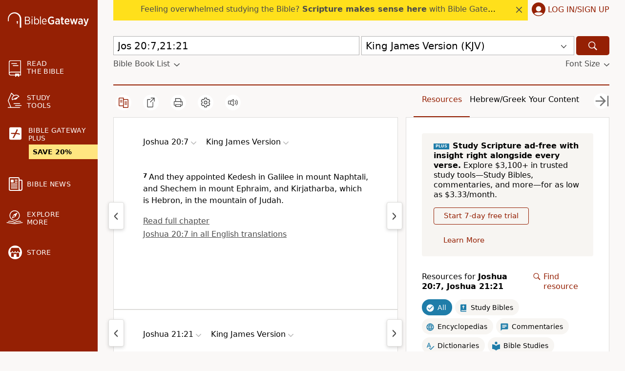

--- FILE ---
content_type: application/javascript
request_url: https://www.64786087.xyz/script/www.biblegateway.com.js
body_size: 159950
content:
// 
!function(){function a2P(t,e){const n=a2r();return(a2P=function(t,e){return n[t-=355]})(t,e)}function a2r(){const t=["JSON_stringify","consumeUntilExclamationMarkOrSemicolon","dppx","b2lscjg3dDZnMXFiejVlZjRodnB5Y3VqbXgzbndzMDJrOQ==","/getconfig/sodar","media.net","auto|baseline|before-edge|text-before-edge|middle|central|after-edge|text-after-edge|ideographic|alphabetic|hanging|mathematical","electron","shift","Element_classList","insertList","channel","lvmin","CSSMozDocumentRule","[AdBlockDetector] Cosmetic adblock detected","innerHeight","border-box|padding-box|content-box","compareByGeneratedPositionsDeflatedNoLine","[<bg-layer> ,]* <final-bg-layer>","r script executed more than once","trident","<'border-style'>","MSG_ACK_INVISIBLE","ups.analytics.yahoo.com","permissions","max-age","zemanta.com","$cdc_asdjflasutopfhvcZLmcf","normal|multiply|screen|overlay|darken|lighten|color-dodge|color-burn|hard-light|soft-light|difference|exclusion|hue|saturation|color|luminosity","<custom-property-name>","nowrap|wrap|wrap-reverse","[<angular-color-stop> [, <angular-color-hint>]?]# , <angular-color-stop>","compareByGeneratedPositionsInflated","_generateSourcesContent","eDhiM2xuMWs5bWNlaXM0dTB3aGpveXJ6djVxZ3RhcGYyNw==","visit","AccentColor|AccentColorText|ActiveText|ButtonBorder|ButtonFace|ButtonText|Canvas|CanvasText|Field|FieldText|GrayText|Highlight|HighlightText|LinkText|Mark|MarkText|SelectedItem|SelectedItemText|VisitedText","add",".end","cooktoria.com","argument name is invalid","Document_querySelectorAll","auto|thin|none","response","Terminate - not active","KAlFSENfO3MvLldnTmZWbCB6OU1ZaFF9VGo6SkZVUykj","side_ad","LklwPnN6SjhFd2FoWU0vdjt5S2M9ZgooW19UIHEzbk9T"," or hex digit","cancelAnimationFrame","4rctxuG","label","sunderlandecho.com","counters( <counter-name> , <string> , <counter-style>? )","gpt-geniee","layer( <layer-name> )",'"inventories"',"aXRoYw==","sizes","content-box|padding-box|border-box|fill-box|stroke-box|view-box","none|both|horizontal|vertical|block|inline","yellowblue.io","closest-side|closest-corner|farthest-side|farthest-corner|sides","brainlyads.com","linear|<cubic-bezier-timing-function>|<step-timing-function>","<transform-function>+","getBoundingClientRect","components","allowInterstitial","/health-check","cdn.nidan.d2c.ne.jp","parentElement","as-empty-bidder","insurads.com","[none|<single-transition-property>]||<time>||<easing-function>||<time>||<transition-behavior-value>","onlyForAsTest","writable","serif|sans-serif|system-ui|cursive|fantasy|math|monospace","intervalId","getElementsByClassName","N is expected","[none|<keyframes-name>]#","Type of node should be an Object","consume","<'margin-right'>","IdSelector","<line-width>","QjggL1k5b11WSENfcDN5dApoVE9OaTVxNklHLXI9Mmcl","domain","paint( <ident> , <declaration-value>? )","Multiplier","XMLHttpRequest_open","addProperty_","ads-","[[auto|<length-percentage>]{1,2}]#","rotate3d( <number> , <number> , <number> , [<angle>|<zero>] )","stndz-","Invalid protect url prefix: ","CAN_content","logCmpBlockingStatus","c204ZmtocndhOTR5MGV1cGoybnEx","decorator","Url","svh","offset",'meta[name="as-event-handler-added"]',"loc","<mf-plain>|<mf-boolean>|<mf-range>","space-between|space-around|space-evenly|stretch","gpt_requested_time","last","j7p.jp","start|end|center|baseline|stretch","stickyads","[normal|<length-percentage>|<timeline-range-name> <length-percentage>?]#","hue-rotate( <angle> )","reduce","HTMLScriptElement_src","_serializeMappings","scanSpaces","all|<custom-ident>","scroll|fixed|local","none|<url>","__fr","descriptors","; Partitioned","only","peek","3lift.com","querySelectorAll","cmpStatus","Object","matchAtrulePrelude","edg/","_as_prehooked_functions","auto|text|none|contain|all","startColumn","<declaration>? [; <page-body>]?|<page-margin-box> <page-body>","isVisibleNode","<grid-line>","jsHeapSizeLimit","Reflect","ads.nicovideo.jp","buildID","<combinator>? <complex-real-selector>","none|<color>|<url> [none|<color>]?|context-fill|context-stroke","trvdp.com","device-cmyk( <cmyk-component>{4} [/ [<alpha-value>|none]]? )","rtt",'"><\/script>',"numeric-only|allow-keywords","port2","gpt-andbeyond","VHNwektcVnZMMzkpOlBSYTh4Oy51ZyhgdD93XTZDT2ZGMQ==","grad","apcnf","adfit","cnlwYQ==","sussexexpress.co.uk","_sourcesContents","<shape>|auto","'.' <ident-token>","window.as_location","<composite-style>#","UNKNOWN","auto|none|enabled|disabled","generic( kai )|generic( fangsong )|generic( nastaliq )","fetch: ","round( <rounding-strategy>? , <calc-sum> , <calc-sum> )","data-target","<number>","M2Jwa2ltZnZ4ZTcxNm56b3lydzBxNTI=","getType","visibility","split","<shape-box>|fill-box|stroke-box|view-box","List<","Yzc4NjNxYnNtd3k1NG90bmhpdjE=","addIframeVisibilityCheckHandler","sourceContentFor","default|menu|tooltip|sheet|none","$1   ","cache_adblock_circumvent_score","HTMLMetaElement_httpEquiv","protectedHeader","option priority is invalid","__fpjs_d_m","privacy-center.org","wpsstaticieplsg.b-cdn.net","analytics","admiral","` should contain a prelude","getItem","createSingleNodeList","auto-add|add( <integer> )|<integer>","liadm.com","none|path( <string> )","auto|sRGB|linearRGB","scanNumber","Vertical line is expected","syntax","defer","<complex-real-selector-list>","<'top'>"," used missed syntax definition ","denied","<url>|<string>","minmax( [<length-percentage>|min-content|max-content|auto] , [<length-percentage>|<flex>|min-content|max-content|auto] )","<'container-name'> [/ <'container-type'>]?","!boolean-group","adwallpaper","none|all|<dashed-ident>#","Number sign is not allowed","getOutOfPage","charAt","Terminate - not allowed running in iframe","<transition-behavior-value>#","matched","allowRunInIframe","pluginsLength","http://localhost","no-limit|<integer>","data-meta","https://prg.smartadserver.com/prebid/v1","_phantom","Document_getElementsByClassName","Name is expected","go.affec.tv",'" as-key="',"currentScript","none|[<svg-length>+]#","dXNqbDRmaHdicHIzaXl6NXhnODZtOWV2Y243b2swYTIxdA==","ZT9gM0FVPDJaWzsJaUpFRlYnfFBhOFQ1ai0udiA6cSNIKQ==","asin( <calc-sum> )","normal|ultra-condensed|extra-condensed|condensed|semi-condensed|semi-expanded|expanded|extra-expanded|ultra-expanded",".get","<number>|<dimension>|<ident>|<ratio>","PerformanceResourceTiming_encodedBodySize","https://html-load.com","isInIframe","shouldApplyGdpr","MW53c3I3dms4ZmgwbDN1dDkyamlncXg2ejQ1Y3BibXlv","https://www.google.com","as_adblock","navigator.appVersion is undefined","Terminate - not registered in db","sdkVersion","__fxdriver_evaluate","RegExp_exec","none|[[filled|open]||[dot|circle|double-circle|triangle|sesame]]|<string>","webkit","[left|center|right|<length-percentage>] [top|center|bottom|<length-percentage>]","[auto|<integer>]{1,3}","translate( <length-percentage> , <length-percentage>? )","is_admiral_active","limit","coupang","8573741755808484570000","anymind","dmJybDRzN3U5ZjhuejVqcHFpMG13dGU2Y3loYWcxM294","src","none|[fill|fill-opacity|stroke|stroke-opacity]#","ids","https://fb.content-loader.com","custom","Mismatch","adsinteractive","lvi","decodeUrl","selector","google_ads","History","auto|fixed","[common-ligatures|no-common-ligatures]","<display-outside>?&&[flow|flow-root]?&&list-item","aditude","bad-string-token","sourcesContent","for","visible|hidden|clip|scroll|auto","direction","dvi","rgb( <percentage>{3} [/ <alpha-value>]? )|rgb( <number>{3} [/ <alpha-value>]? )|rgb( <percentage>#{3} , <alpha-value>? )|rgb( <number>#{3} , <alpha-value>? )","isElementDisplayNoneImportant","mustIncludeStrings","<single-animation>#","_mappings","c3hwMlc5IC0zT25TJjdIPXJWNEQ7VFthdyFdTUFJL31MbA==","HTMLImageElement",'link[rel="stylesheet"][href*="',"ads-twitter.com","<number-one-or-greater>","Percent sign is expected","android","avt","readable","adm","tokenType","document.documentElement is undefined","[[left|center|right|top|bottom|<length-percentage>]|[left|center|right|<length-percentage>] [top|center|bottom|<length-percentage>]|[center|[left|right] <length-percentage>?]&&[center|[top|bottom] <length-percentage>?]]","fromArray","gpt-publisher","aweber.com","radial-gradient( [<ending-shape>||<size>]? [at <position>]? , <color-stop-list> )","HTMLIFrameElement_contentWindow","HTMLAnchorElement_pathname","<box>|margin-box","auto|crisp-edges|pixelated|optimizeSpeed|optimizeQuality|<-non-standard-image-rendering>","Spaces","entries","4432016SPSLyK","equals","ops","getAdUnitPath","MSG_SYN","explicit","[auto|reverse]||<angle>","none|<track-list>|<auto-track-list>|subgrid <line-name-list>?","tagan.adlightning.com","Unknown property","hasFocus","CSSStyleSheet_insertRule","normal|[light|dark|<custom-ident>]+&&only?","<url>+","message","documentElement","osano.com","layer","urlRegex","static|relative|absolute|sticky|fixed|-webkit-sticky","overlay|-moz-scrollbars-none|-moz-scrollbars-horizontal|-moz-scrollbars-vertical|-moz-hidden-unscrollable","reserved1Output","ownerNode","c2shb.pubgw.yahoo.com","<string> [<integer>|on|off]?","[( <scope-start> )]? [to ( <scope-end> )]?","start|end|center|justify|distribute|stretch","item doesn't belong to list","none|chained","text_ads","POST","original","[from-image||<resolution>]&&snap?","<mf-name>","str","Ratio","Hyphen minus"," is not a constructor or null","resize","sameSite","px-cloud.net","normal|none|[<common-lig-values>||<discretionary-lig-values>||<historical-lig-values>||<contextual-alt-values>]","admaru.net","__as_rej","cesoirtv.com","<symbol> <symbol>?","isEncodedId","symplr","getSlotId","HTMLAnchorElement","gpt-nextmillenium","syntaxStack","as-extra","wdioElectron","terms","matchMedia","none|<filter-function-list>|<-ms-filter-function-list>","[data-ad-client]","stpd.cloud","opera","<'margin'>","visible","auto|from-font|[under||[left|right]]","<number-percentage>{1,4}&&fill?","ayads.co","properties","lvmax","<html><head></head><body></body></html>","dVY2fSlRJz9Ee1NlQU1YNDtFZg==","cmpStr","high","invalid protect-id key: ","document.documentElement.getAttributeNames is not a function","HTML","distinctiveProps","content|<'width'>","as_inventory_id",", scrollY: ","silent|[[x-soft|soft|medium|loud|x-loud]||<decibel>]","Terminate - bot detected","tcString","umogames.com","ZGdnbg==","auto|<string>","option path is invalid","botKind","removeProperty","<length>|auto","auto|avoid|avoid-page|avoid-column|avoid-region","ReadableStream","<integer>","fields","ui-serif|ui-sans-serif|ui-monospace|ui-rounded","<'caret-color'>||<'caret-shape'>","slice|clone","getId",'[data-id^="div-gpt-ad"]',"`, expected `","responseXML","Nm52OGNqZ3picXMxazQ5d2x4NzUzYWU=","[auto|block|swap|fallback|optional]","[object Intl]","getRandomValues","<keyframe-block>+","window.external.toString is not a function","getNode","firefox_etp_enabled","argument val is invalid","https://consent.manchesterworld.uk","[[left|center|right|span-left|span-right|x-start|x-end|span-x-start|span-x-end|x-self-start|x-self-end|span-x-self-start|span-x-self-end|span-all]||[top|center|bottom|span-top|span-bottom|y-start|y-end|span-y-start|span-y-end|y-self-start|y-self-end|span-y-self-start|span-y-self-end|span-all]|[block-start|center|block-end|span-block-start|span-block-end|span-all]||[inline-start|center|inline-end|span-inline-start|span-inline-end|span-all]|[self-block-start|center|self-block-end|span-self-block-start|span-self-block-end|span-all]||[self-inline-start|center|self-inline-end|span-self-inline-start|span-self-inline-end|span-all]|[start|center|end|span-start|span-end|span-all]{1,2}|[self-start|center|self-end|span-self-start|span-self-end|span-all]{1,2}]","__tcfapi not found within timeout","as_json_modifier",", y: ","googletag cmd unshift failed : ","tan( <calc-sum> )","getCategoryExclusions","onWhiteSpace","pub_728x90"," requestBids.before hook: ","bind","Window_fetch","media-amazon.com","matchDeclaration","cache_is_blocking_ads","[<'offset-position'>? [<'offset-path'> [<'offset-distance'>||<'offset-rotate'>]?]?]! [/ <'offset-anchor'>]?","first","__hooked","[<line-names>? [<fixed-size>|<fixed-repeat>]]* <line-names>? <auto-repeat> [<line-names>? [<fixed-size>|<fixed-repeat>]]* <line-names>?","googMsgType","sidead","e|pi|infinity|-infinity|NaN","forceBraces","mimeTypes","__$webdriverAsyncExecutor","Element_setAttribute","initLogMessageHandler","` is missed","blockAdUnitPath","parseCustomProperty","-src","feature","comma-token","chained|none","originalUrl","LayerList","TopLevelCss","<'rest-before'> <'rest-after'>?","deep","dyv1bugovvq1g.cloudfront.net","-ad","Terminate - non-auto-recovery","auto|always|avoid|left|right|recto|verso","bXRlcWgweXM2MnAxZnhqNTg5cm80YXVuemxpZzNjN3diaw==","<ident-token>|<function-token> <any-value>? )","ccgateway.net","Unknown type","brandmetrics.com","rad","<ray()>|<url>|<basic-shape>","none|<length-percentage>|min-content|max-content|fit-content|fit-content( <length-percentage> )|stretch|<-non-standard-size>","some","active","callPhantom","_ad","<complex-real-selector>#","NGJvdjI4c3lxN3hhY2VnNjVmbTA5cnQzbGlobmt1empwMQ==","rawMessage"," undefined","normal|italic|oblique <angle>?","b3U3ZXJjdnc5bDAxeWdobmZpcDY4NWJ6eHF0YWszc2ptNA==","hash-token","cancelIdleCallback","https://pagead2.googlesyndication.com/gampad/ads","charCodeAt","pbjs","webGL",'[class^="div-gpt-ad"]',"cssTargetRegex","df-srv.de","1rx.io","from","HTMLLinkElement_href","ddg/","mfadsrvr.com","normal|<feature-tag-value>#","attributionsrc=","; HttpOnly","setImmediate","stringify",'meta[name="as-tester-handler-added"]',"window.parent._df.t","Node_insertBefore","<color>{1,4}","MyV0CXsycmNrZnlYUl0/TksmL0ZndztUU01tbi03X2lVLg==","keepOriginalAcceptableAds","Group","__as_ready_resolve","createContextualFragment","<'inset-inline'>","visible|auto|hidden","appsflyer.com","minutemedia","BatteryManager","<ident>|<function-token> <any-value> )","CSSStyleDeclaration_setProperty","QiBjMQkzRlklPGZfYjJsdV44Wk5DeiNHJ3ZXTTdyJlE9","/main.html","reserved2Output","pluginsArray","https://mp.4dex.io/prebid","number","SharedStorageWorklet_addModule","czN6Ym85YWhnZjdsazV5MGN1bXJwcW53eDZpNGpldnQy","addAtrule_","bnh6bg==","Type","cultureg","false","messageId","Analytics.event(","encodeId","<time>|<percentage>","scroll( [<axis>||<scroller>]? )","lr-tb|rl-tb|tb-rl|lr|rl|tb","YmphM3prZnZxbHRndTVzdzY3OG4=","a2AoNTl3aikie2c+c1xvNlRpQXgKTFA/cWFwdDBdLUl5ZQ==","<time>|none|x-weak|weak|medium|strong|x-strong","delete","insertAdjacentElement","optimize-contrast|-moz-crisp-edges|-o-crisp-edges|-webkit-optimize-contrast","whitespace-token","ad.360yield-basic.com","getTime","<number-percentage>{1,4} fill?","gpt-adsinteractive","internet_explorer","agkn.com","__rgst_cb","cachedResultIsInAdIframe","insert","chromium","smartadserver.com","[getDecodedLocation] failed to find decoded location","do69ll745l27z.cloudfront.net","thatgossip.com","N3o+Z317L1cjYGNbWlQmc0k8Mi1oYUtYWW4Kbyl4U0ZB","top|bottom|block-start|block-end|inline-start|inline-end","expression","replaceChild","sourceMap","ZndiaA==","OutOfPageFormat","eVw2WmcxcW1ea3pjJ3woWWlvUiI+Rgo=","name",'<html><head><script src="',"gpt-interworks","function ","cWJ1dw==","<'text-decoration-line'>||<'text-decoration-style'>||<'text-decoration-color'>||<'text-decoration-thickness'>","none|<transform-list>","httponly","clean","visible|hidden","navigator.connection.rtt is undefined","cssRules","srgb|srgb-linear|display-p3|a98-rgb|prophoto-rgb|rec2020|lab|oklab|xyz|xyz-d50|xyz-d65","not <media-in-parens>","<number-zero-one>","_sorted","isNameCharCode","https://fb.css-load.com","disallowEmpty","idFilter","doctype","dXl5aw==",'[name^="google_ads_iframe"]',"width|height|block|inline|self-block|self-inline","forEachRight","[CMP Log] Error: ","<complex-selector-unit> [<combinator>? <complex-selector-unit>]*","isElementDisplayNone","<'inset-block'>","Rzc1MmVgTFh4J1ptfTk8CXs/Rg==","start","WebKitMediaKeys","headless_chrome","exclusionRules","Failed to get encoded-id version: encoded-id is empty","throw","Unsupported version: ","boolean-expr","number-token","BotDetector.detect can't be called before BotDetector.collect","cqmin","auto|none|visiblePainted|visibleFill|visibleStroke|visible|painted|fill|stroke|all|inherit","adshield_apply","intrinsic|min-intrinsic|-webkit-fill-available|-webkit-fit-content|-webkit-min-content|-webkit-max-content|-moz-available|-moz-fit-content|-moz-min-content|-moz-max-content","a-mx.com","exec","Terminate - keep original acceptable ads","RTCEncodedAudioFrame","tel:","releaseCursor","/\\r\\n/g","in [<rectangular-color-space>|<polar-color-space> <hue-interpolation-method>?|<custom-color-space>]","https://hbopenbid.pubmatic.com/translator","selectorsToForceProtect","[<'outline-width'>||<'outline-style'>||<'outline-color'>]","_ignoreInvalidMapping","<grid-line> [/ <grid-line>]{0,3}","findAllFragments","from|to|<percentage>|<timeline-range-name> <percentage>","<target-counter()>|<target-counters()>|<target-text()>","min","blocked_script_cache","Document_getElementsByTagName","marker-mid","googletagservices.com","HTMLTableRowElement","supports","applyRatio","ltr|rtl","SharedStorageWorklet","$chrome_asyncScriptInfo","cache_isbot","<'border-width'>||<'border-style'>||<color>","arrayBuffer","memoryLimitThreshold","TkduRThhX3kuRmpZTz00dzNdcDc=","https://tlx.3lift.com/header/auction","ad.smaato.net"," is blocked.","forEach","String","<single-animation-direction>#","[data-ad-slot]","/cdn/adx/open/integration.html","normal|<number>|<length>|<percentage>","<'flex-basis'>","['~'|'|'|'^'|'$'|'*']? '='","https://ib.adnxs.com/ut/v3/prebid","findValueFragments","<'margin-left'>","<'border-bottom-left-radius'>","not <query-in-parens>|<query-in-parens> [[and <query-in-parens>]*|[or <query-in-parens>]*]","[<string>|contents|<image>|<counter>|<quote>|<target>|<leader()>|<attr()>]+","snapInterval( <percentage> , <percentage> )|snapList( <percentage># )","richaudience.com","as_handler_set","navigator.mimeTypes is undefined","shardingIndex","aWQ=","referrerPolicy","[<compound-selector>? <pseudo-compound-selector>*]!","<id-selector>|<class-selector>|<attribute-selector>|<pseudo-class-selector>","fill|contain|cover|none|scale-down","Range_createContextualFragment","HTMLElement","w2g","\n  syntax: ","HTMLSourceElement","domain switch: ignore","saturate( <number-percentage> )","none","e2VGJU9YclEyPm5wM0pOXTQ3dQ==","ay.delivery","skipSC","https://html-load.cc","Advertisement","normal|spell-out||digits||[literal-punctuation|no-punctuation]","<length>{1,4}","innerWidth","; Max-Age=","get","computed","Symbol","sqrt( <calc-sum> )","<feature-type> '{' <feature-value-declaration-list> '}'","recovery","indexOf","Navigator","import('","BotdError","declarators","admanmedia.com","preventDefault","PerformanceResourceTiming_transferSize","':' <pseudo-class-selector>|<legacy-pseudo-element-selector>","; SameSite=Strict","fraudSensorParams","@top-left-corner|@top-left|@top-center|@top-right|@top-right-corner|@bottom-left-corner|@bottom-left|@bottom-center|@bottom-right|@bottom-right-corner|@left-top|@left-middle|@left-bottom|@right-top|@right-middle|@right-bottom","urlRegexes","DocumentFragment_querySelector","[<string>|<url>] [layer|layer( <layer-name> )]? [supports( [<supports-condition>|<declaration>] )]? <media-query-list>?","myhomebook.de","reportToSentry","state","window","notifications","tpmn","calc( <calc-sum> )","ex.ingage.tech","secure","function a0Z(e,Z){const L=a0e();return a0Z=function(w,Q){w=w-0xf2;let v=L[w];return v;},a0Z(e,Z);}function a0e(){const eD=['onload','as_','526myoEGc','push','__sa_','__as_ready_resolve','__as_rej','addEventListener','LOADING','XMLHttpRequest','entries','getOwnPropertyDescriptor','_as_prehooked_functions','status','script_onerror','__fr','xhr_defer','href','isAdBlockerDetected','length','then','8fkpCwc','onerror','apply','readyState','_as_prehooked','set','__as_new_xhr_data','Window','catch','charCodeAt','location','document','onreadystatechange','__as_xhr_open_args','_as_injected_functions','DONE','open','toLowerCase','handleEvent','defineProperty','name','54270lMbrbp','__as_is_xhr_loading','prototype','decodeURIComponent','contentWindow','EventTarget','407388pPDlir','__as_xhr_onload','collect','get','call','JSON','setAttribute','Element','btoa','__as_is_ready_state_change_loading','GET','4281624sRJEmx','__origin','currentScript','1433495pfzHcj','__prehooked','1079200HKAVfx','window','error','687boqfKv','fetch','load','1578234UbzukV','function','remove','hostname','adshield'];a0e=function(){return eD;};return a0e();}(function(e,Z){const C=a0Z,L=e();while(!![]){try{const w=-parseInt(C(0x10a))/0x1*(-parseInt(C(0x114))/0x2)+-parseInt(C(0xf7))/0x3+-parseInt(C(0x127))/0x4*(parseInt(C(0x13c))/0x5)+parseInt(C(0x10d))/0x6+parseInt(C(0x105))/0x7+parseInt(C(0x107))/0x8+-parseInt(C(0x102))/0x9;if(w===Z)break;else L['push'](L['shift']());}catch(Q){L['push'](L['shift']());}}}(a0e,0x24a95),((()=>{'use strict';const m=a0Z;const Z={'HTMLIFrameElement_contentWindow':()=>Object[m(0x11d)](HTMLIFrameElement[m(0xf3)],m(0xf5)),'XMLHttpRequest_open':()=>Q(window,m(0x11b),m(0x137)),'Window_decodeURIComponent':()=>Q(window,m(0x12e),m(0xf4)),'Window_fetch':()=>Q(window,m(0x12e),m(0x10b)),'Element_setAttribute':()=>Q(window,m(0xfe),m(0xfd)),'EventTarget_addEventListener':()=>Q(window,m(0xf6),m(0x119))},L=m(0x116)+window[m(0xff)](window[m(0x131)][m(0x123)]),w={'get'(){const R=m;return this[R(0xf9)](),window[L];},'collectOne'(v){window[L]=window[L]||{},window[L][v]||(window[L][v]=Z[v]());},'collect'(){const V=m;window[L]=window[L]||{};for(const [v,l]of Object[V(0x11c)](Z))window[L][v]||(window[L][v]=l());}};function Q(v,l,X){const e0=m;var B,s,y;return e0(0x108)===l[e0(0x138)]()?v[X]:e0(0x132)===l?null===(B=v[e0(0x132)])||void 0x0===B?void 0x0:B[X]:e0(0xfc)===l?null===(s=v[e0(0xfc)])||void 0x0===s?void 0x0:s[X]:null===(y=v[l])||void 0x0===y||null===(y=y[e0(0xf3)])||void 0x0===y?void 0x0:y[X];}((()=>{const e2=m;var v,X,B;const y=W=>{const e1=a0Z;let b=0x0;for(let O=0x0,z=W[e1(0x125)];O<z;O++){b=(b<<0x5)-b+W[e1(0x130)](O),b|=0x0;}return b;};null===(v=document[e2(0x104)])||void 0x0===v||v[e2(0x10f)]();const g=function(W){const b=function(O){const e3=a0Z;return e3(0x113)+y(O[e3(0x131)][e3(0x110)]+e3(0x11e));}(W);return W[b]||(W[b]={}),W[b];}(window),j=function(W){const b=function(O){const e4=a0Z;return e4(0x113)+y(O[e4(0x131)][e4(0x110)]+e4(0x135));}(W);return W[b]||(W[b]={}),W[b];}(window),K=e2(0x113)+y(window[e2(0x131)][e2(0x110)]+e2(0x12b));(X=window)[e2(0x117)]||(X[e2(0x117)]=[]),(B=window)[e2(0x118)]||(B[e2(0x118)]=[]);let x=!0x1;window[e2(0x117)][e2(0x115)](()=>{x=!0x0;});const E=new Promise(W=>{setTimeout(()=>{x=!0x0,W();},0x1b5d);});function N(W){return function(){const e5=a0Z;for(var b=arguments[e5(0x125)],O=new Array(b),z=0x0;z<b;z++)O[z]=arguments[z];return x?W(...O):new Promise((k,S)=>{const e6=e5;W(...O)[e6(0x126)](k)[e6(0x12f)](function(){const e7=e6;for(var f=arguments[e7(0x125)],q=new Array(f),A=0x0;A<f;A++)q[A]=arguments[A];E[e7(0x126)](()=>S(...q)),window[e7(0x118)][e7(0x115)]({'type':e7(0x10b),'arguments':O,'errArgs':q,'reject':S,'resolve':k});});});};}const I=W=>{const e8=e2;var b,O,z;return e8(0x101)===(null===(b=W[e8(0x134)])||void 0x0===b?void 0x0:b[0x0])&&0x0===W[e8(0x11f)]&&((null===(O=W[e8(0x134)])||void 0x0===O?void 0x0:O[e8(0x125)])<0x3||!0x1!==(null===(z=W[e8(0x134)])||void 0x0===z?void 0x0:z[0x2]));},M=()=>{const e9=e2,W=Object[e9(0x11d)](XMLHttpRequest[e9(0xf3)],e9(0x133)),b=Object[e9(0x11d)](XMLHttpRequest[e9(0xf3)],e9(0x12a)),O=Object[e9(0x11d)](XMLHttpRequestEventTarget[e9(0xf3)],e9(0x128)),z=Object[e9(0x11d)](XMLHttpRequestEventTarget[e9(0xf3)],e9(0x112));W&&b&&O&&z&&(Object[e9(0x13a)](XMLHttpRequest[e9(0xf3)],e9(0x133),{'get':function(){const ee=e9,k=W[ee(0xfa)][ee(0xfb)](this);return(null==k?void 0x0:k[ee(0x103)])||k;},'set':function(k){const eZ=e9;if(x||!k||eZ(0x10e)!=typeof k)return W[eZ(0x12c)][eZ(0xfb)](this,k);const S=f=>{const eL=eZ;if(this[eL(0x12a)]===XMLHttpRequest[eL(0x136)]&&I(this))return this[eL(0x100)]=!0x0,E[eL(0x126)](()=>{const ew=eL;this[ew(0x100)]&&(this[ew(0x100)]=!0x1,k[ew(0xfb)](this,f));}),void window[eL(0x118)][eL(0x115)]({'type':eL(0x122),'callback':()=>(this[eL(0x100)]=!0x1,k[eL(0xfb)](this,f)),'xhr':this});k[eL(0xfb)](this,f);};S[eZ(0x103)]=k,W[eZ(0x12c)][eZ(0xfb)](this,S);}}),Object[e9(0x13a)](XMLHttpRequest[e9(0xf3)],e9(0x12a),{'get':function(){const eQ=e9;var k;return this[eQ(0x100)]?XMLHttpRequest[eQ(0x11a)]:null!==(k=this[eQ(0x12d)])&&void 0x0!==k&&k[eQ(0x12a)]?XMLHttpRequest[eQ(0x136)]:b[eQ(0xfa)][eQ(0xfb)](this);}}),Object[e9(0x13a)](XMLHttpRequestEventTarget[e9(0xf3)],e9(0x128),{'get':function(){const ev=e9,k=O[ev(0xfa)][ev(0xfb)](this);return(null==k?void 0x0:k[ev(0x103)])||k;},'set':function(k){const el=e9;if(x||!k||el(0x10e)!=typeof k)return O[el(0x12c)][el(0xfb)](this,k);const S=f=>{const er=el;if(I(this))return this[er(0xf2)]=!0x0,E[er(0x126)](()=>{const eX=er;this[eX(0xf2)]&&(this[eX(0xf2)]=!0x1,k[eX(0xfb)](this,f));}),void window[er(0x118)][er(0x115)]({'type':er(0x122),'callback':()=>(this[er(0xf2)]=!0x1,k[er(0xfb)](this,f)),'xhr':this});k[er(0xfb)](this,f);};S[el(0x103)]=k,O[el(0x12c)][el(0xfb)](this,S);}}),Object[e9(0x13a)](XMLHttpRequestEventTarget[e9(0xf3)],e9(0x112),{'get':function(){const eB=e9;return z[eB(0xfa)][eB(0xfb)](this);},'set':function(k){const es=e9;if(x||!k||es(0x10e)!=typeof k)return z[es(0x12c)][es(0xfb)](this,k);this[es(0xf8)]=k,this[es(0x119)](es(0x109),S=>{const ey=es;I(this)&&window[ey(0x118)][ey(0x115)]({'type':ey(0x122),'callback':()=>{},'xhr':this});}),z[es(0x12c)][es(0xfb)](this,k);}}));};function P(W){return function(){const eg=a0Z;for(var b=arguments[eg(0x125)],O=new Array(b),z=0x0;z<b;z++)O[z]=arguments[z];return this[eg(0x134)]=O,W[eg(0x129)](this,O);};}function Y(W,b,O){const et=e2,z=Object[et(0x11d)](W,b);if(z){const k={...z,'value':O};delete k[et(0xfa)],delete k[et(0x12c)],Object[et(0x13a)](W,b,k);}else W[b]=O;}function D(W,b,O){const ej=e2,z=W+'_'+b,k=w[ej(0xfa)]()[z];if(!k)return;const S=ej(0x108)===W[ej(0x138)]()?window:ej(0x132)===W?window[ej(0x132)]:ej(0xfc)===W?window[ej(0xfc)]:window[W][ej(0xf3)],f=function(){const eK=ej;for(var A=arguments[eK(0x125)],U=new Array(A),F=0x0;F<A;F++)U[F]=arguments[F];try{const J=j[z];return J?J[eK(0xfb)](this,k,...U):k[eK(0xfb)](this,...U);}catch(G){return k[eK(0xfb)](this,...U);}},q=O?O(f):f;Object[ej(0x13a)](q,ej(0x13b),{'value':b}),Object[ej(0x13a)](q,ej(0x106),{'value':!0x0}),Y(S,b,q),window[ej(0x117)][ej(0x115)](()=>{const ex=ej;window[ex(0x111)]&&!window[ex(0x111)][ex(0x124)]&&S[b]===q&&Y(S,b,k);}),g[z]=q;}window[K]||(w[e2(0xf9)](),D(e2(0x11b),e2(0x137),P),D(e2(0xfe),e2(0xfd)),D(e2(0x12e),e2(0x10b),N),(function(){const eN=e2,W=(z,k)=>new Promise((S,f)=>{const eE=a0Z,[q]=k;q[eE(0x121)]?f(k):(E[eE(0x126)](()=>f(k)),z[eE(0x119)](eE(0x10c),()=>S()),window[eE(0x118)][eE(0x115)]({'type':eE(0x120),'reject':()=>f(k),'errArgs':k,'tag':z}));}),b=Object[eN(0x11d)](HTMLElement[eN(0xf3)],eN(0x128));Object[eN(0x13a)](HTMLElement[eN(0xf3)],eN(0x128),{'get':function(){const eI=eN,z=b[eI(0xfa)][eI(0xfb)](this);return(null==z?void 0x0:z[eI(0x103)])||z;},'set':function(z){const eo=eN;var k=this;if(x||!(this instanceof HTMLScriptElement)||eo(0x10e)!=typeof z)return b[eo(0x12c)][eo(0xfb)](this,z);const S=function(){const ei=eo;for(var f=arguments[ei(0x125)],q=new Array(f),A=0x0;A<f;A++)q[A]=arguments[A];return W(k,q)[ei(0x12f)](U=>z[ei(0x129)](k,U));};S[eo(0x103)]=z,b[eo(0x12c)][eo(0xfb)](this,S);}});const O=EventTarget[eN(0xf3)][eN(0x119)];EventTarget[eN(0xf3)][eN(0x119)]=function(){const eM=eN;for(var z=this,k=arguments[eM(0x125)],S=new Array(k),f=0x0;f<k;f++)S[f]=arguments[f];const [q,A,...U]=S;if(x||!(this instanceof HTMLScriptElement)||eM(0x109)!==q||!(A instanceof Object))return O[eM(0xfb)](this,...S);const F=function(){const eP=eM;for(var J=arguments[eP(0x125)],G=new Array(J),H=0x0;H<J;H++)G[H]=arguments[H];return W(z,G)[eP(0x12f)](T=>{const eY=eP;eY(0x10e)==typeof A?A[eY(0x129)](z,T):A[eY(0x139)](...T);});};O[eM(0xfb)](this,q,F,...U);};}()),M(),window[K]=!0x0);})());})()));","domain switch: no src attribute","setTimeout","none|railed","_sources","protectHtml","[<angle>|<side-or-corner>]? , <color-stop-list>","collapse|separate","args","pagead2.googlesyndication.com","auto|<length>","trys","rubiconproject.com","getConsentMetadata","AdThrive_","errorTrace","[<'scroll-timeline-name'>||<'scroll-timeline-axis'>]#","<'left'>","[AdBlockDetector] page unloaded while checking request block. ","<noscript>","originalHostname","closest-side|closest-corner|farthest-side|farthest-corner|contain|cover","Timed out waiting for consent readiness","eventStatus","repeating-linear-gradient( [<angle>|to <side-or-corner>]? , <color-stop-list> )","Blocked interstial slot define:","hadron.ad.gt","focus","neoera-cdn.relevant-digital.com","alpha|luminance|match-source","pubads","ping","isAbsolute","getFirstListNode","<forgiving-selector-list>","video","blocking_ads","instance","arkadium-aps-tagan.adlightning.com","tb|rl|bt|lr","pbjsList","tagNameFilter","pipeThrough","<'-ms-scroll-snap-type'> <'-ms-scroll-snap-points-y'>",".start","ease|ease-in|ease-out|ease-in-out|cubic-bezier( <number [0,1]> , <number> , <number [0,1]> , <number> )","\n--","windowExternal","prev_scp","impactify.media","navigator","https://consent.sussexexpress.co.uk","null","at-keyword-token","none|[crop||cross]","[pack|next]||[definite-first|ordered]","attr( <attr-name> <type-or-unit>? [, <attr-fallback>]? )","out_of_page","resolve","colon-token","element out of viewable window","gpt-adshield","attributeValueKeys","Window_fetchLater","recovery_adm_click_ar","Element_removeAttribute","isActive","as-event-handler-added","isVisibleDocument","as-tester-handler-added","language",'div[aria-label="Ads"]',"none|<length>","Dimension","InE0CkozZmtaaGombHRgd0g1MFQ9J2d8KEVQW0ItUVlE","auto? [none|<length>]","as-revalidator","lch( [<percentage>|<number>|none] [<percentage>|<number>|none] [<hue>|none] [/ [<alpha-value>|none]]? )","concat","allow-scripts","northantstelegraph.co.uk","limit_memory_filter","dable","skipWs","<mask-layer>#","lookupNonWSType","isDelim","matchAtruleDescriptor","_as_injected_functions","adthrive-","\n  --------","INTERSTITIAL","content-box|border-box|fill-box|stroke-box|view-box","prepend","parseInt","as-check-script-blocked-ready","( <media-condition> )|<media-feature>|<general-enclosed>","adsrvr.org","[<integer [0,∞]> <absolute-color-base>]#","skin_wrapper","; Priority=Low","autobild.de","selectorList","https://cdn.privacy-mgmt.com",'<div class="CAN_content">',"Element_getAttribute","auto|[over|under]&&[right|left]?","<'list-style-type'>||<'list-style-position'>||<'list-style-image'>","microad.net","selectors","display none excluding pro","_skipValidation","AnPlusB","Identifier is expected","decode","repeating-conic-gradient( [from <angle>]? [at <position>]? , <angular-color-stop-list> )","api.reurl.co.kr","<'padding-left'>","custom-ident","httpEquiv","insertRule","target-text( [<string>|<url>] , [content|before|after|first-letter]? )","<'min-inline-size'>","; SameSite=Lax","O2ZlUVhcLk54PHl9MgpVOWJJU0wvNmkhWXUjQWh8Q15a","gpt-anymind","snigelweb.com","browserKind","remove","HTMLTableCellElement","[row|column]||dense","cDkxdHp4NGlic2h3ZjNxeWVuNTA2dWdvMm1rdjhscmpjNw==","data-owner","integrity","getConfig","productSub","responseURL","Bad value `","cssText","innerText","360yield.com","publisherId","matchStack","<head","Nm03a3dlM3Fhb2h1NWc0Yno4aQ==","inline-block|inline-list-item|inline-table|inline-flex|inline-grid","includes","vendor","/ivt/detect","Too many question marks","EventTarget","https://consent.yorkshirepost.co.uk","[auto|<length-percentage>]{1,2}","<'align-items'> <'justify-items'>?","<string>","privacy-mgmt.com","boundingClientRect","\\$&","parseFromString","addConnectionHandler","auto|normal|stretch|<baseline-position>|<overflow-position>? <self-position>","auto|<anchor-name>","contentsfeed.com","encodeUrl",", width: ","[<length-percentage>|left|center|right] [<length-percentage>|top|center|bottom]?","ocelot.studio","property","[AdBlockDetector] acceptable ads check target ","contrast( [<number-percentage>] )","sddan.com","HTMLTableElement","json","innovid.com","pub.network","cursor","pagead/js/dv3.js","<line-width>{1,4}","bot","intersectionRatio","<'min-height'>","start|center|end|justify","https://imasdk.googleapis.com","appendScriptElementAsync","MessageEvent_data","getDetections","checkStructure","[CMP Log] Status logged: is_cmp_blocked=","0|1","auto|wrap|nowrap","removeItem","<absolute-size>|<relative-size>|<length-percentage>","cqb","skewX( [<angle>|<zero>] )","MediaQuery","` for ","https://cmp.osano.com","<blend-mode>|plus-lighter","Token","selenium-evaluate","toString","auto|<length-percentage>",", sample_ratio=","fetch","hooking started without preframe hooking","element display none important","as_version","lexer","running|paused","toUTCString","getAdserverTargeting","addEventListener","list","skipValidation","gpt-minutemedia","adpushup.com","publift","economy|exact",'Identifier "',"pub_300x250m","display","<alpha-value>","/cou/iframe","normal|embed|isolate|bidi-override|isolate-override|plaintext|-moz-isolate|-moz-isolate-override|-moz-plaintext|-webkit-isolate|-webkit-isolate-override|-webkit-plaintext","auto|bar|block|underscore","image","frames","addModule","techbook.de","getAtruleDescriptor","asadcdn.com","_parent","cos( <calc-sum> )","crypto.getRandomValues() not supported. See https://github.com/uuidjs/uuid#getrandomvalues-not-supported","<counter-style>|<string>|none","ittpx-asia.eskimi.com",", scrollX: ","Response_url","normal|small-caps","<counter-style-name>|symbols( )","normal||[size|inline-size]","samsungbrowser","htlb.casalemedia.com","kargo-","option encode is invalid","videostep.com","svi","<color>","cmp.osano.com","/container.html","; Priority=Medium","[normal|<content-distribution>|<overflow-position>? [<content-position>|left|right]]#","<'flex-grow'>","getElementsByTagName","1nAXCDN","<counter-style-name>","sessionId","Scope","left","invalid protect-id length: ","versions","normal|<length-percentage>","isElementVisibilityHidden","<inset()>|<xywh()>|<rect()>|<circle()>|<ellipse()>|<polygon()>|<path()>","beforeunload","protectCss","<custom-ident>|<string>","ep2.adtrafficquality.google","mediaType","linear-gradient( [[<angle>|to <side-or-corner>]||<color-interpolation-method>]? , <color-stop-list> )","ACK_VISIBLE","[normal|<baseline-position>|<content-distribution>|<overflow-position>? <content-position>]#","scope","Element_insertAdjacentHTML","_prototype","https://prebid.cootlogix.com/prebid/multi/","<mask-reference>#",'[id^="gpt_ad_"]',"afterend","]-token","viously.com","addType_","cGhtMjF2OWN3NGI3M3lnbG5meG90YXpzdWo4cXJrNjUwaQ==","copy","gpt_","onetag-sys.com","unrulymedia.com","about:","auth","scaleX( [<number>|<percentage>] )","gstatic.com","CSSStyleDeclaration","<box>|border|text","translate3d( <length-percentage> , <length-percentage> , <length> )","<'padding-left'>{1,2}","https://img-load.com","<keyframe-selector># { <declaration-list> }","semicolon-token","auto|never|always|<absolute-size>|<length>","ag.dns-finder.com","normal|reverse|inherit","query","as_test","is_limited_ads","/f.min.js","no-cors",".setPAAPIConfigForGPT","break","log","Function_toString","bidder","invalid protect-id prefix: ","notificationPermissions","calc(","[Profile Handler]","connatix.com","[restore-rejections] handleQueued fetch","XMLHttpRequest_responseURL","fansided.com","sin( <calc-sum> )","welt.de","not_blocking_ads","[center|[[left|right|x-start|x-end]? <length-percentage>?]!]#","auto|<color>","adapi.inlcorp.com","Failed to decode protect-id: id is empty","eX1YV11PJkdsL0N0KXNZQjgtYkY0UgpEJ3BTRTBcdS5aUA==","*[id]","text-ads","script","application/json","cmVzZXJ2ZWQxT3V0cHV0","appconsent.io","level","/gpt/setup","stylesheetUrlsToLoadBeforeHooking","1332264maemIp","text-ad","redirect.frontend.weborama.fr","__lastWatirConfirm","adform.net","advertisement-holder","setItem","[<length>{2,3}&&<color>?]","odd","decodeValues","prelude","nth","mediatradecraft.com","_isTcfNeeded","https://qa.html-load.com","getBidResponses","bml1ZTh0bXlhY2ozbDkxcTY1Znhid3pydjdwbzJnazQw","gpt-adapex","HTMLMetaElement","hash","row|row-reverse|column|column-reverse","default","<'flex-shrink'>","que","HTMLAnchorElement_ping","adClosed","( [<mf-plain>|<mf-boolean>|<mf-range>] )","<number>|<percentage>|none","nextSibling","getServices","memory","Window","closest","c3ZtbQ==","action","return","Unexpected end of input","useractioncomplete","flux.jp","rotateY( [<angle>|<zero>] )","systemLanguage","iionads.com","display none","JSON","not <supports-in-parens>|<supports-in-parens> [and <supports-in-parens>]*|<supports-in-parens> [or <supports-in-parens>]*","HTMLCanvasElement.getContext is not a function","getLocationFromList","content-security-policy","rch","omid_message_method","show|hide","gpt_limited","DisallowEmpty","getDomId","<track-size>+","getSlotElementId","collect","blocking_acceptable_ads","Destroying blocked slots : ","adscale.de","getContext","adingo.jp","yorkshirepost.co.uk","Expected ","teads.tv","match.rundsp.com","(function(){","Boolean","inline|block|horizontal|vertical","a3luYg=="," | ","external","getTokenStart","arguments","XMLHttpRequest_statusText","normal|[<string> <number>]#","__webdriver_script_function","expires","normal|sub|super","Y29rcQ==","https://t.visx.net/ul_cb/hb_post","classList","noopener","https://pagead2.googlesyndication.com/pagead/js/adsbygoogle.js","<line-style>{1,4}","reserved2Input","www.google.com","[object Reflect]","sourceMapURL could not be parsed","as-search-","<body","title","Invalid reserved state: ","[<url>|<gradient>|none] [<length-percentage>{4} <-webkit-mask-box-repeat>{2}]?","edgios","purpose","from( <color> )|color-stop( [<number-zero-one>|<percentage>] , <color> )|to( <color> )","hadronid.net","as_window_id","HTMLTableColElement","key","pn.ybp.yahoo.com","contentDocument","recognizer","in2w_key","link","right","safeframe.googlesyndication.com","Generic","window.top.confiant.services().onASTAdLoad","ads","handlers","VENDOR","mismatchOffset","center|start|end|self-start|self-end|flex-start|flex-end","Number, dimension, ratio or identifier is expected","mustExcludeStrings","hooked","NmFreWhvcjgwbTM3c2xmdzF2eHA=","longestMatch","inset( <length-percentage>{1,4} [round <'border-radius'>]? )","search","country","<media-not>|<media-and>|<media-in-parens>","onetrust.com","end","<length-percentage>{1,2}","https://s.teag.ad-shield.io/2/857374/analytics.js","originalPositionFor","groups","xg4ken.com","height","cache_is_blocking_acceptable_ads","protocol","Event_stopPropagation","Event_stopImmediatePropagation","isUnregistered","repeat( [<integer [1,∞]>] , [<line-names>? <track-size>]+ <line-names>? )","pathname","simpli.fi","onmousedown","ads-partners.coupang.com","dataset","<angle-percentage>{1,2}","larger|smaller","onmozfullscreenchange","ODk1dDdxMWMydmVtZnVrc2w2MGh5empud28zNGJ4cGdp","normalize","openxcdn.net","Exception occurred in proxy property set ","nightmare","XnpHW3dtCkNgPThCdj48Jl0wOlQgTCNweDNYbGktbikuNA==","xhr","https://consent.halifaxcourier.co.uk","color( <colorspace-params> [/ [<alpha-value>|none]]? )","1.9.1","blob:","pseudo","HTMLScriptElement_attributionSrc",".umogames.com"," used broken syntax definition ","blur( <length> )","HTMLIFrameElement_contentDocument","<time>#","includeHosts","config","option expires is invalid","[AdBlockDetector] page unloaded while checking acceptable ads target ","c.appier.net","auto|touch","combinator","mmctsvc.com","tokenIndex","hsl|hwb|lch|oklch","INVENTORY_FRAME","scale( [<number>|<percentage>]#{1,2} )","iterator","strict","gpt-","generatedLine","[[<integer>|infinite]{2}]#|auto","most-width|most-height|most-block-size|most-inline-size","[contextual|no-contextual]","https://qa.ad-shield.io","<font-stretch-absolute>","line","searchfield|textarea|push-button|slider-horizontal|checkbox|radio|square-button|menulist|listbox|meter|progress-bar|button","ignore|normal|select-after|select-before|select-menu|select-same|select-all|none","start|end|center|stretch","hwb( [<hue>|none] [<percentage>|none] [<percentage>|none] [/ [<alpha-value>|none]]? )","auto|normal|active|inactive|disabled"," node type","cs.lkqd.net","presage.io","auto|<'border-style'>","token","not-","include","charCode","hypot( <calc-sum># )","intersectionRect","none|<filter-function-list>","fullscreen","ad-placeholder","findDeclarationValueFragments","<'right'>","<ident>","normal|always","microad.jp","Terminate - memory limit threshold","<number [1,∞]>","_grecaptcha_ready","<single-animation-composition>#","N3VpbDVhM2d4YnJwdHZqZXltbzRjMDl3cXpzNjgybmYx","springserve.com","pub.doubleverify.com","<?lit$","https://orbidder.otto.de/bid","HTMLImageElement_srcset","bidsBackHandler","none|text|all|-moz-none"," is expected","[<line-names>? [<track-size>|<track-repeat>]]+ <line-names>?","osano-","false|true","` in `",'[id^="google_dfp_"]',"botd timeout","matchRef","Jm0yR1Q1SXJQIiAuQihvPTppZ2JKcFduejd0Y3ZOWmA+Cg==","cdn.adapex.io","last_bfa_at","isBrave","<'opacity'>","none|[first||[force-end|allow-end]||last]","Failed to detect bot: botd timeout","cache","none|auto|textfield|menulist-button|<compat-auto>","max","<'column-width'>||<'column-count'>","configIndex","fminer","EOF-token","biggeekdad.com","cmVzZXJ2ZWQxSW5wdXQ=","bzVoa203OHVwMnl4d3Z6c2owYXQxYmdscjZlaTQzbmNx","auto|<custom-ident>","attributionsrc","auto|normal|stretch|<baseline-position>|<overflow-position>? [<self-position>|left|right]","<'border-bottom-right-radius'>","[<age>? <gender> <integer>?]","<single-animation-play-state>#","<'-ms-scroll-limit-x-min'> <'-ms-scroll-limit-y-min'> <'-ms-scroll-limit-x-max'> <'-ms-scroll-limit-y-max'>","splitCookiesString",'link[rel="preload"][as="script"][href="',"gw.geoedge.be","<feature-value-declaration>","writeln","leftComparison","banner-ad","auto|<length>|<percentage>|min-content|max-content|fit-content|fit-content( <length-percentage> )|stretch|<-non-standard-size>","evalLength","getAtrule","auto|<time>","matrix3d( <number>#{16} )","getReader","rfihub.com","brightness( <number-percentage> )","set-cookie","isVisible","MG96dXBrcng2cWp3bnlnbDM0bTdpOXRoMWY4djJiZWM1","<complex-selector-list>","blocked","toSetString","priority","<linear-gradient()>|<repeating-linear-gradient()>|<radial-gradient()>|<repeating-radial-gradient()>|<conic-gradient()>|<repeating-conic-gradient()>|<-legacy-gradient>","comma","normal|allow-discrete","window.parent.parent.apstag.runtime.callCqWrapper","cpmstar.com","mask","PEdjcE9JLwl6QVglNj85byByLmJtRlJpZT5Lc18pdjtWdQ==","matchAll","naver","/pcs/activeview?","<number>|<dimension>|<percentage>|<calc-constant>|( <calc-sum> )","<'min-width'>","<'inset-inline-start'>","geoedge.be","scrollX","Attribute selector (=, ~=, ^=, $=, *=, |=) is expected","flux-cdn.com","[<type-selector>? <subclass-selector>*]!","https://07c225f3.online","doubleclick\\.net","hsla( <hue> <percentage> <percentage> [/ <alpha-value>]? )|hsla( <hue> , <percentage> , <percentage> , <alpha-value>? )","releaseEvents","findIndex","el.quizlet.com","exp( <calc-sum> )","<frequency>|<percentage>","https://consent.northernirelandworld.com","smilewanted.com","process","MUVIYi58dT9wKHFmUGl0eSdyNk8lCXc9XTlCSlJEOzo4aw==","minutemedia-prebid.com","Blocked ","Module","tpc.googlesyndication.com","<'align-self'>|anchor-center","dvmax","4dex.io","infinityfree.com","<media-query-list>","x-frame-width","osano_","[<'view-timeline-name'> <'view-timeline-axis'>?]#","lvb","html","substringToPos","Zm1qeA==","html:not(:has(> head > style:only-child:contains(width:399px;height:411px)))","onreadystatechange","HTMLAnchorElement_search","XHlqTUYtZiJSWwlId3hucylwSUMxPTI1OEU5NlBLOkpPCg==","; SameSite=None","noktacom.rtb.monetixads.com","value","node","layer(","cmE7TUg3emZBb1EJeFRVaD9uPSFOSks5PHZgNXsjbVsz","<'border-top-width'>","walk","<wq-name>","[[left|center|right|span-left|span-right|x-start|x-end|span-x-start|span-x-end|x-self-start|x-self-end|span-x-self-start|span-x-self-end|span-all]||[top|center|bottom|span-top|span-bottom|y-start|y-end|span-y-start|span-y-end|y-self-start|y-self-end|span-y-self-start|span-y-self-end|span-all]|[block-start|center|block-end|span-block-start|span-block-end|span-all]||[inline-start|center|inline-end|span-inline-start|span-inline-end|span-all]|[self-block-start|self-block-end|span-self-block-start|span-self-block-end|span-all]||[self-inline-start|self-inline-end|span-self-inline-start|span-self-inline-end|span-all]|[start|center|end|span-start|span-end|span-all]{1,2}|[self-start|center|self-end|span-self-start|span-self-end|span-all]{1,2}]","//# sourceURL=rtb_adm.js","addtl_consent","msie","clear","column","_set","<length-percentage>|closest-side|farthest-side","is_acceptable_ads_blocked","HTMLElement_style","Failed to detect bot:","none|strict|content|[[size||inline-size]||layout||style||paint]","class","reserved1Input","slimerjs","cqmax","enabled","consumeUntilSemicolonIncluded","gamezop.com","[above|below|right|left]? <length>? <image>?","recovery_adm_gpt_request","[<layer-name>#|<layer-name>?]","<div","adx.digitalmatter.services","[clip|ellipsis|<string>]{1,2}","<compound-selector> [<combinator>? <compound-selector>]*","appendData","setAttributeNS","auto|stable&&both-edges?","inventories","nicovideo.jp","rect( [<length-percentage>|auto]{4} [round <'border-radius'>]? )","WebGLRenderingContext.getParameter is not a function","[AdBlockDetector] Request adblock detected. ","inherit","getComponents","<length>|<percentage>|auto","scale3d( [<number>|<percentage>]#{3} )","iab-flexad","fmget_targets","spawn","Mozilla/5.0 (Windows NT 10.0; Win64; x64) AppleWebKit/537.36 (KHTML, like Gecko) Chrome/139.0.0.0 Safari/537.36","(\\s|>)","Document_getElementById","as_location","create","HTMLTableCaptionElement","gemius.pl","set","azk2WUsodi8mSUNtR0IJNWJ6YT9IY1BfMVcgcVJvQS49Cg==","translateY( <length-percentage> )","detect"," not an object","declaration","Class extends value ","No element indexed by ","__lastWatirPrompt","insertAdjacentHTML","() => version","supplierId","parse","as_domain","/widgets.html","orbidder.otto.de","programme-tv.net","windowSize","enter","matchProperty","rule","skew( [<angle>|<zero>] , [<angle>|<zero>]? )","<'top'>{1,2}","nextState","<ident-token> : <declaration-value>? ['!' important]?","clip-path","HTMLAnchorElement_protocol","flashtalking.com","samesite","Jmo8UkRzW1c+YnVrTWBjPzEpCWw=","about:blank","index","'[' <wq-name> ']'|'[' <wq-name> <attr-matcher> [<string-token>|<ident-token>] <attr-modifier>? ']'","Element_ariaLabel","bGU0OTcxbTVpcnB1a3hqdjNzcTJvOHk2MGduYnp0aHdmYQ==","adsafeprotected.com","CSSStyleSheet_replaceSync","fill","svw","svmax","dispatchEvent","SYN_URG","permission","www.whatcar.com","MAIN","adjacket","CefSharp","eWJmcQ==","basename","rem","fundingchoicesmessages.google.com","auto|<color>{2}","Unknown at-rule","/bq/insert","CDO-token","-ms-inline-flexbox|-ms-grid|-ms-inline-grid|-webkit-flex|-webkit-inline-flex|-webkit-box|-webkit-inline-box|-moz-inline-stack|-moz-box|-moz-inline-box","hostname","<string>|<custom-ident>+","freeze","jg7y.quizlet.com","parseSourceMapInput","[restore-rejections] restoreDeferredRejections__nonadblock","none|<dashed-ident>#","[<line-names>? <track-size>]+ <line-names>?","Hex digit is expected","skip-node","normal|stretch|<baseline-position>|<overflow-position>? [<self-position>|left|right]|legacy|legacy&&[left|right|center]","transferSize","normal|[<east-asian-variant-values>||<east-asian-width-values>||ruby]","protect","anonymous","root|nearest|self","contentWindow","/static/topics/topics_frame.html","dn0qt3r0xannq.cloudfront.net","Element_outerHTML","omnitagjs.com","requestNonPersonalizedAds","getUserIds","conative.network",'<\/script><script src="',"crwdcntrl.net","xhr_defer","getName","<line-style>","excludeHosts","none|[underline||overline||line-through||blink]|spelling-error|grammar-error","bmxvYw==","notificationPermissions signal unexpected behaviour","checkAtrulePrelude",'":", ',"keepalive","functionBind","call","SktqJUlWels8RUgmPUZtaWN1TS46CVMteFBvWnM3CmtB","normal|reverse|alternate|alternate-reverse","<'margin-top'>","doubleverify.com","toLog","selenium","https://cmp.bz-berlin.de","isMainFrame","onClickAutoRecovery","createAuctionNonce","<string>|<image>|<custom-ident>","even","sandbox","<counter()>|<counters()>","adsappier.com",":not(","mixed|upright|sideways","<color-stop-length>|<color-stop-angle>","10713770egFPjR","adContainer","ins.adsbygoogle","isChannelConnected","attributes","Tig5fCEvX1JEdjZRKSI4P0wjaFdscjs=","HTMLAnchorElement_port","sent","../","rel","<line-width>||<line-style>||<color>","KHIlOTZqVks3e2tQCWdEaE9jRnMnMTtNIkl1UVoveXFB","land","socdm.com","urlParse","WhiteSpace","once","StyleSheet","[discretionary-ligatures|no-discretionary-ligatures]","http:","[lining-nums|oldstyle-nums]","<media-not>|<media-and>|<media-or>|<media-in-parens>","RegExp","_array","data-ignore","<image>|<color>","Blocked prebid request for ","` should not contain a prelude","not","none|proximity|mandatory","/cgi-bin/PelicanC.dll","hookWindowProperty Error: ","<feature-value-block>+","gcprivacy.com","Window_open","step-start|step-end|steps( <integer> [, <step-position>]? )","reversed( <counter-name> )","pageview","[auto|alphabetic|hanging|ideographic]","text-ad-links","fo2nsdf",'"><\/script></head><body></body></html>',"stats.wp.com","turn","leboncoin.fr","[<length>|<percentage>|auto]{1,4}","; Path=","gpt-tdn","seedtag.com","Response","<unknown>","floor","creativecdn.com","/gampad/ads","<media-in-parens> [or <media-in-parens>]+","dotomi.com","script_version","reserved2","contains","northernirelandworld.com","<single-animation-fill-mode>#",'<span id="banner-',"srcset","whale","adshield","setPAAPIConfigForGPT","cootlogix.com","readSequence","slice","start|end|center|justify|distribute","gecko/","<style-condition>|<style-feature>","!(function(){","Exception occurred in hooked function ","ndtvprofit.com","analytics_ds","yandex.com","__replaced","( <supports-condition> )|<supports-feature>|<general-enclosed>","tagName","substrToCursor","Parentheses","<'border-top-color'>","newcastleworld.com","gpt-funke","plugins","none|<custom-ident>","<'align-self'> <'justify-self'>?","parentNode","slot","performance","read","compareByOriginalPositionsNoSource","ellipse( [<shape-radius>{2}]? [at <position>]? )","TypeSelector","auto|all|none","https://c.amazon-adsystem.com/aax2/apstag.js","data-src","https://googleads.g.doubleclick.net/pagead/ads","startsWith","<font-weight-absolute>|bolder|lighter","lax","awesomium","recoverAds","<'margin-bottom'>","Wrong value `","reference","https://cmp.techbook.de","atrulePrelude","<bg-position>#","HTMLSourceElement_srcset","_last","Invalid mapping: ","then","MSG_ACK","none|<single-transition-property>#","img","targeting","options","isSamsungBrowser","(E2) Invalid protect url: ","ad-score.com","Wrong node type `","TlhHdDU9fV1iSWtoKThUPnAtfGVXcw==","defaultView","airtory.com","fromSetString","<length>|thin|medium|thick","type","cssWideKeywordsSyntax","bzlxemF4dHA0MDZ3a2U3aWIyZzM4Znltdmo1bGNoMW5y","dXk4b2EyczZnNGozMDF0OWJpcDdyYw==","ivt","ar-yahoo-v1","circle( [<shape-radius>]? [at <position>]? )","HyphenMinus is expected","Combinator is expected","<'animation-duration'>||<easing-function>||<'animation-delay'>||<single-animation-iteration-count>||<single-animation-direction>||<single-animation-fill-mode>||<single-animation-play-state>||[none|<keyframes-name>]||<single-animation-timeline>","compact","gpt_loaded_time","tokenEnd","Blocked prebid request error for ","aswift","computeSourceURL","read-only|read-write|read-write-plaintext-only","aditude.io","clientWidth","output","linear|radial","is_blocking_ads","[alternate||[over|under]]|inter-character","Document_createElement","Brackets","normal|break-word|anywhere","lastIndexOf","[src*=","_map","webkitResolveLocalFileSystemURL","encodedBodySize","[<url> [format( <string># )]?|local( <family-name> )]#","xywh( <length-percentage>{2} <length-percentage [0,∞]>{2} [round <'border-radius'>]? )","Array","scheme","hasAttribute","url-token","Maximum iteration number exceeded (please fill an issue on https://github.com/csstree/csstree/issues)","ad_","unhandled exception","indexww.com","Exception occurred in hooked property ","adDiv","hidden","defineSlot","initMain","repeat","languages","adSlot","N2d0a3JwYzQ1bndoNmk4amZ2OTNic3lsYXFlem11Mm8xMA==","gigacalculator.com","fXFCPHpgUFpbWUg6MHNqdmFPcA==","<xyz-space> [<number>|<percentage>|none]{3}","connection"," pending cmds","requestBids","<relative-real-selector-list>","head","navigator.permissions is undefined","a2Zwdg==","HTMLIFrameElement_src","SYN","<url>","JlhEX1FPaE1ybHRwUjFjNHpHClk=","XMLHttpRequest_responseText","getGPPData","lvh","lines","clearTimeout","gpt-firstimpression","_ads","browserEngineKind","Document_querySelector","auto|smooth","Condition is expected","as_","import","String_replace","sepia( <number-percentage> )","innerHTML","[restore-rejections] handleQueued script_onerror","idSubstring","enliple",'iframe[name="',"color-mix( <color-interpolation-method> , [<color>&&<percentage [0,100]>?]#{2} )","Performance.network","image( <image-tags>? [<image-src>? , <color>?]! )","listenerId","ric","fromCodePoint","reject","<declaration-value>?","ad_unit_path","getAttribute","debug","GeneralEnclosed","MessageEvent_origin","/media/vpaid-display/iframe.html","MediaSettingsRange","endsWith","partitioned","clientHeight","readyState","[<display-outside>||<display-inside>]|<display-listitem>|<display-internal>|<display-box>|<display-legacy>|<-non-standard-display>","<ident> ['.' <ident>]*","data:text/html,","<paint>","mode","percentage-token","crios","core-ads","` structure definition","lookupType","matrix( <number>#{6} )","[historical-ligatures|no-historical-ligatures]","next","<'justify-self'>|anchor-center","findLast","N3k6eDIxOF1VI05DfW5XYU1Te0w=","<percentage>?&&<image>","HTMLMetaElement_content","<length-percentage>","file","block|inline|run-in","Match","cachedAt","[<length-percentage>|left|center|right]#","fxios/","[<'animation-range-start'> <'animation-range-end'>?]#","bkVlSkthLjpQe0E7eDBVTCI0J1hGbXx9d2Z2elEjN1pTKA==","<compound-selector>#","sectionChange","<'min-block-size'>","ReadableStream is not supported in fetchLater","baseline|sub|super|text-top|text-bottom|middle|top|bottom|<percentage>|<length>","connectad.io","d2VneWpwenV4MzhxMmE5dm1pZm90","akamaized.net","phantomas","ybar","sdk_version","DocumentFragment_querySelectorAll","aXZtc2xyNDhhY2Uzem9rZ3h0MTBiNnA=","auto|use-script|no-change|reset-size|ideographic|alphabetic|hanging|mathematical|central|middle|text-after-edge|text-before-edge","skimresources.com","__driver_unwrapped","navigator.permissions.query is not a function","localeCompare","description","WebGLRenderingContext is null","_names","Must be between 0 and 63: ","Bad value for `","domAutomationController","<media-in-parens> [and <media-in-parens>]+","optable.co","ad-delivery.net","RegExp_test",'[id^="div-gpt-"]',"js-tag.zemanta.com","!important","child|young|old","Terminate - empty profile","revert","adsdk.microsoft.com","yieldmo.com","SyntaxMatchError","<'background-color'>||<bg-image>||<bg-position> [/ <bg-size>]?||<repeat-style>||<attachment>||<box>||<box>","https://aax.amazon-adsystem.com/e/dtb/bid","Unknown node type: ","startLine","edge","    ","urlGenerate","adunit","googlesyndication.com","IntersectionObserverEntry","Unexpected syntax '","interstitial","data","adblock_fingerprint","scripts","Number sign is expected","pubexchange.com","<'height'>","sendBeacon","HTMLMediaElement","jump-start|jump-end|jump-none|jump-both|start|end","usedJSHeapSize","<integer>|<length>","<-ms-filter-function>+","low","port1","r2b2.cz","isAdBlockerDetected","sign( <calc-sum> )","flip-block||flip-inline||flip-start","columns","Failed to fetch","add|subtract|intersect|exclude","sync.search.spotxchange.com","bhg.com","normal|light|dark|<palette-identifier>","HEAD","-moz-radial-gradient( <-legacy-radial-gradient-arguments> )|-webkit-radial-gradient( <-legacy-radial-gradient-arguments> )|-o-radial-gradient( <-legacy-radial-gradient-arguments> )","getVersion","<namespace-prefix>? [<string>|<url>]","<blur()>|<brightness()>|<contrast()>|<drop-shadow()>|<grayscale()>|<hue-rotate()>|<invert()>|<opacity()>|<saturate()>|<sepia()>","HTMLFormElement_target","Unknown node type:","<length-percentage>|<flex>|min-content|max-content|auto","':' [before|after|first-line|first-letter]","<easing-function>#","appiersig.com","cWdwazM3NW50bDhqdzlybXgyaTBoYzF6dXY0b2J5NnNlZg==","PseudoClassSelector","rhombusads.com","https://googleads.g.doubleclick.net","blockIVT","tokens","Css","window.top.apstag.runtime.callCqWrapper","normal|<try-size>","transparent|aliceblue|antiquewhite|aqua|aquamarine|azure|beige|bisque|black|blanchedalmond|blue|blueviolet|brown|burlywood|cadetblue|chartreuse|chocolate|coral|cornflowerblue|cornsilk|crimson|cyan|darkblue|darkcyan|darkgoldenrod|darkgray|darkgreen|darkgrey|darkkhaki|darkmagenta|darkolivegreen|darkorange|darkorchid|darkred|darksalmon|darkseagreen|darkslateblue|darkslategray|darkslategrey|darkturquoise|darkviolet|deeppink|deepskyblue|dimgray|dimgrey|dodgerblue|firebrick|floralwhite|forestgreen|fuchsia|gainsboro|ghostwhite|gold|goldenrod|gray|green|greenyellow|grey|honeydew|hotpink|indianred|indigo|ivory|khaki|lavender|lavenderblush|lawngreen|lemonchiffon|lightblue|lightcoral|lightcyan|lightgoldenrodyellow|lightgray|lightgreen|lightgrey|lightpink|lightsalmon|lightseagreen|lightskyblue|lightslategray|lightslategrey|lightsteelblue|lightyellow|lime|limegreen|linen|magenta|maroon|mediumaquamarine|mediumblue|mediumorchid|mediumpurple|mediumseagreen|mediumslateblue|mediumspringgreen|mediumturquoise|mediumvioletred|midnightblue|mintcream|mistyrose|moccasin|navajowhite|navy|oldlace|olive|olivedrab|orange|orangered|orchid|palegoldenrod|palegreen|paleturquoise|palevioletred|papayawhip|peachpuff|peru|pink|plum|powderblue|purple|rebeccapurple|red|rosybrown|royalblue|saddlebrown|salmon|sandybrown|seagreen|seashell|sienna|silver|skyblue|slateblue|slategray|slategrey|snow|springgreen|steelblue|tan|teal|thistle|tomato|turquoise|violet|wheat|white|whitesmoke|yellow|yellowgreen","djlhcHlpazYyMzBqNW1sN244YnVxcmYxemdzY2V3eHQ0","char must be length 1","navigator.connection is undefined","pghub.io","Number of function is expected","-apple-system|BlinkMacSystemFont","polygon( <fill-rule>? , [<length-percentage> <length-percentage>]# )","__as_is_ready_state_change_loading","raider.io","[auto|<length-percentage>]{1,4}","inventoryId","quizlet.com","normal|break-all|keep-all|break-word|auto-phrase","<'width'>","ariaLabel","Counter","fromSourceMap","gumgum.com","article","translateX( <length-percentage> )","pbxai.com","ads_","MediaQueryList","CDC","<custom-ident>","toArray","JSON_parse","91d63f52","read-","querySelector","getTargetingKeys","pointer-events","repeating-radial-gradient( [<ending-shape>||<size>]? [at <position>]? , <color-stop-list> )","ats.rlcdn.com","matches","__webdriver_unwrapped","fs-","ancestorOrigins","and","as_logs","aTtVaidbPHciRFQwbFpMZ1M4ZiNoeHNNVn10eTpFLSlg","hsl( <hue> <percentage> <percentage> [/ <alpha-value>]? )|hsl( <hue> , <percentage> , <percentage> , <alpha-value>? )","setIsTcfNeeded"," daum[ /]| deusu/| yadirectfetcher|(?:^|[^g])news(?!sapphire)|(?<! (?:channel/|google/))google(?!(app|/google| pixel))|(?<! cu)bots?(?:\\b|_)|(?<!(?:lib))http|(?<![hg]m)score|@[a-z][\\w-]+\\.|\\(\\)|\\.com\\b|\\btime/|^<|^[\\w \\.\\-\\(?:\\):]+(?:/v?\\d+(?:\\.\\d+)?(?:\\.\\d{1,10})*?)?(?:,|$)|^[^ ]{50,}$|^\\d+\\b|^\\w*search\\b|^\\w+/[\\w\\(\\)]*$|^active|^ad muncher|^amaya|^avsdevicesdk/|^biglotron|^bot|^bw/|^clamav[ /]|^client/|^cobweb/|^custom|^ddg[_-]android|^discourse|^dispatch/\\d|^downcast/|^duckduckgo|^facebook|^getright/|^gozilla/|^hobbit|^hotzonu|^hwcdn/|^jeode/|^jetty/|^jigsaw|^microsoft bits|^movabletype|^mozilla/5\\.0\\s[a-z\\.-]+$|^mozilla/\\d\\.\\d \\(compatible;?\\)$|^mozilla/\\d\\.\\d \\w*$|^navermailapp|^netsurf|^offline|^owler|^php|^postman|^python|^rank|^read|^reed|^rest|^rss|^snapchat|^space bison|^svn|^swcd |^taringa|^thumbor/|^track|^valid|^w3c|^webbandit/|^webcopier|^wget|^whatsapp|^wordpress|^xenu link sleuth|^yahoo|^yandex|^zdm/\\d|^zoom marketplace/|^{{.*}}$|adscanner/|analyzer|archive|ask jeeves/teoma|bit\\.ly/|bluecoat drtr|browsex|burpcollaborator|capture|catch|check\\b|checker|chrome-lighthouse|chromeframe|classifier|cloudflare|convertify|crawl|cypress/|dareboost|datanyze|dejaclick|detect|dmbrowser|download|evc-batch/|exaleadcloudview|feed|firephp|functionize|gomezagent|headless|httrack|hubspot marketing grader|hydra|ibisbrowser|images|infrawatch|insight|inspect|iplabel|ips-agent|java(?!;)|jsjcw_scanner|library|linkcheck|mail\\.ru/|manager|measure|neustar wpm|node|nutch|offbyone|optimize|pageburst|pagespeed|parser|perl|phantomjs|pingdom|powermarks|preview|proxy|ptst[ /]\\d|reputation|resolver|retriever|rexx;|rigor|rss\\b|scanner\\.|scrape|server|sogou|sparkler/|speedcurve|spider|splash|statuscake|supercleaner|synapse|synthetic|tools|torrent|trace|transcoder|url|virtuoso|wappalyzer|webglance|webkit2png|whatcms/|zgrab","Worker","none|[ex-height|cap-height|ch-width|ic-width|ic-height]? [from-font|<number>]","HTMLIFrameElement"," is blocked","load","outerWidth","atmedia.hu","source","/prebid.js","aXJycg==","toISOString","<supports-decl>|<supports-selector-fn>","auto|loose|normal|strict|anywhere","/ssvast_track/v2","error","loader","Field `","skipUntilBalanced","https://btlr.sharethrough.com/universal/v1","anchor-size( [<anchor-element>||<anchor-size>]? , <length-percentage>? )","units","parseWithFallback","d15kdpgjg3unno.cloudfront.net","isSafari","polarbyte.com","XMLHttpRequest_response","none|element|auto","sn_ad_label_","-webkit-gradient( <-webkit-gradient-type> , <-webkit-gradient-point> [, <-webkit-gradient-point>|, <-webkit-gradient-radius> , <-webkit-gradient-point>] [, <-webkit-gradient-radius>]? [, <-webkit-gradient-color-stop>]* )","timeout","^(https?:)?\\/\\/ad\\.doubleclick\\.net\\/ddm\\/track(imp|clk)","getParameter","[<geometry-box>|no-clip]#","matcher","1494014msMXfA","duration","findWsEnd","display:inline-block; width:300px !important; height:250px !important; position: absolute; top: -10000px; left: -10000px; visibility: visible","[full-width|proportional-width]","abc","nodeType","open-quote|close-quote|no-open-quote|no-close-quote","is_ads_blocked","callback","-moz-repeating-linear-gradient( <-legacy-linear-gradient-arguments> )|-webkit-repeating-linear-gradient( <-legacy-linear-gradient-arguments> )|-o-repeating-linear-gradient( <-legacy-linear-gradient-arguments> )","localhost|dable\\.io","[AdShield API] All cmds executed, ready for new cmds","[AdBlockDetector] Snippet adblock detected","<-ms-filter-function-progid>|<-ms-filter-function-legacy>","i|s","Node","none|<angle>|[x|y|z|<number>{3}]&&<angle>",'function t(n,r){const c=e();return(t=function(t,e){return c[t-=125]})(n,r)}function e(){const t=["501488WDDNqd","currentScript","65XmFJPF","stack","3191470qiFaCf","63QVFWTR","3331tAHLvD","3cJTWsk","42360ynNtWd","2142mgVquH","remove","__hooked_preframe","18876319fSHirK","defineProperties","test","1121030sZJRuE","defineProperty","9215778iEEMcx"];return(e=function(){return t})()}(function(n,r){const c=t,s=e();for(;;)try{if(877771===-parseInt(c(125))/1+-parseInt(c(141))/2*(parseInt(c(126))/3)+-parseInt(c(137))/4*(-parseInt(c(139))/5)+parseInt(c(136))/6+parseInt(c(128))/7*(-parseInt(c(127))/8)+parseInt(c(142))/9*(-parseInt(c(134))/10)+parseInt(c(131))/11)break;s.push(s.shift())}catch(t){s.push(s.shift())}})(),(()=>{const e=t;document[e(138)][e(129)]();const n=Object[e(135)],r=Object.defineProperties,c=()=>{const t=e,n=(new Error)[t(140)];return!!new RegExp(atob("KChhYm9ydC1vbi1pZnJhbWUtcHJvcGVydHl8b3ZlcnJpZGUtcHJvcGVydHkpLShyZWFkfHdyaXRlKSl8cHJldmVudC1saXN0ZW5lcg=="))[t(133)](n)};Object[e(135)]=(...t)=>{if(!c())return n(...t)},Object[e(132)]=(...t)=>{if(!c())return r(...t)},window[e(130)]=!0})();',"<'border-top-left-radius'>","checkAtruleName","attributeFilter",'<div class="',"geb","advertisement","<declaration>","left|right|none|inline-start|inline-end","cdn.confiant-integrations.net","contents|none","HTMLLinkElement","pw-","getSetCookie","( <container-condition> )|( <size-feature> )|style( <style-query> )|<general-enclosed>","https://hb.minutemedia-prebid.com/hb-mm-multi","adsinteractive.com","wechat","[<url>|url-prefix( <string> )|domain( <string> )|media-document( <string> )|regexp( <string> )]#","lookupOffset","replace","<angle-percentage>","<percentage>|<length>|<number>","optimise.net","escape","before doesn't belong to list","none|mandatory|proximity","generic","<geometry-box>#","doubleclick.net","target-counters( [<string>|<url>] , <custom-ident> , <string> , <counter-style>? )","Destroying interstitial slots : ","__webdriver_script_fn","coupang-dynamic","qrscanner.net","none|vertical-to-horizontal","connectid.analytics.yahoo.com","cefsharp","getWindowId","IFrame","httpOnly"," |  ","destroySlots","[<position> ,]? [[[<-legacy-radial-gradient-shape>||<-legacy-radial-gradient-size>]|[<length>|<percentage>]{2}] ,]? <color-stop-list>","<'mask-border-source'>||<'mask-border-slice'> [/ <'mask-border-width'>? [/ <'mask-border-outset'>]?]?||<'mask-border-repeat'>||<'mask-border-mode'>","normal|pre|nowrap|pre-wrap|pre-line|break-spaces|[<'white-space-collapse'>||<'text-wrap'>||<'white-space-trim'>]","<'grid-template'>|<'grid-template-rows'> / [auto-flow&&dense?] <'grid-auto-columns'>?|[auto-flow&&dense?] <'grid-auto-rows'>? / <'grid-template-columns'>","<boolean-expr[","oklch( [<percentage>|<number>|none] [<percentage>|<number>|none] [<hue>|none] [/ [<alpha-value>|none]]? )","Selector is expected","Apple","createItem","trackad.cz","translateZ( <length> )","pbstck.com","[<container-name>]? <container-condition>","errorTrace signal unexpected behaviour","https://consent.edinburghnews.scotsman.com","smadex.com","<'top'>{1,4}","TBL","https://consent.newcastleworld.com","loaded","handleEvent","aria-label","normal|break-word","auto|<integer>","lab( [<percentage>|<number>|none] [<percentage>|<number>|none] [<percentage>|<number>|none] [/ [<alpha-value>|none]]? )","marker-start","; Domain=",'" is a required argument.',"parseAtrulePrelude","version","Exception occurred in proxy property get ","teads","HTMLMediaElement_src","<track-breadth>|minmax( <inflexible-breadth> , <track-breadth> )|fit-content( <length-percentage> )","auto|<position>","protectFetchInputSync shouldn't be called with ReadableStream","static-cdn.spot.im","https://consent.programme-tv.net","mgid.com","sendXHR","focus/","[AdShield API] Executing ","document","gpt-adingo","consumeUntilBalanceEnd","loading","Profile is null or undefined","Mozilla/5.0 (Windows NT 10.0; Win64; x64) AppleWebKit/537.36 (KHTML, like Gecko) Chrome/134.0.0.0 Safari/537.36","ot-","auto|both|start|end|maximum|clear","adsbygoogle","getElementById","getOwnPropertyDescriptor","light-dark( <color> , <color> )","player","https://ad-delivery.net/px.gif?ch=2","script:","/analytics?host=","logs","localStorage","optidigital.com","x-frame-height","webkitSpeechGrammar","canvas","https://fb.html-load.com","splice","none|[<'grid-template-rows'> / <'grid-template-columns'>]|[<line-names>? <string> <track-size>? <line-names>?]+ [/ <explicit-track-list>]?","[block|inline|x|y]#","data-stndz-hidden","Failed to get key from: ","vmin","body","lijit.com","sascdn.com","<repeat-style>#","[<image>|<string>] [<resolution>||type( <string> )]","<type-selector>|<subclass-selector>","img_dggnaogcyx5g7dge2a9x2g7yda9d","DONE","nn_","originalLine","gpt_slot_rendered_time","( <declaration> )","}-token","<'border-width'>","creativeId","__as_xhr_open_args","userLanguage","advertisement__label","[[<family-name>|<generic-voice>] ,]* [<family-name>|<generic-voice>]|preserve","middle","allowPrebid","push","cross-fade( <cf-mixing-image> , <cf-final-image>? )","shouldPageviewOnUrlChange","none|capitalize|uppercase|lowercase|full-width|full-size-kana","none|auto|[<string> <string>]+","default|none","nextUntil","em5iZw==","adWrapper","lookupOffsetNonSC","opacity","khz","shouldStorageWaitForTcf","redirect","` node type definition","<color> <color-stop-length>?","normal|bold|<number [1,1000]>","consumeUntilLeftCurlyBracket","Expected more digits in base 64 VLQ value.","<simple-selector>#","eDxbeWtZJTEtc0s5X0MwUmFqIzhPTGxdL0h3aHFGVQkz","appVersion","isParentsDisplayNone","permutive.com","lookupTypeNonSC","isTargetUrl","cmVzZXJ2ZWQx","getSizes","installedModules","[<function-token> <any-value>? )]|[( <any-value>? )]","'))","ABCDEFGHIJKLMNOPQRSTUVWXYZabcdefghijklmnopqrstuvwxyz0123456789+/","navigator.productSub is undefined","<'position-try-order'>? <'position-try-fallbacks'>","immediate","responseType","auto|none|antialiased|subpixel-antialiased","print","[proportional-nums|tabular-nums]","pageview_id","leader( <leader-type> )","event_sample_ratio","data-ad-width","data-freestar-ad","<single-animation-iteration-count>#","form","normal|reset|<number>|<percentage>","base","ad\\.doubleclick\\.net|static\\.dable\\.io","silent",".constructor","webgl","<'block-size'>","bTByeWlxdDgzNjJwMWZhdWxqNHpnaA==","text/html","IVT detection failed","<bg-clip>#","eDUwdzRvZTdjanpxOGtyNmk5YWZ0MnAxbmd1bG0zaHlidg==","data-","caption|icon|menu|message-box|small-caption|status-bar","https://fastlane.rubiconproject.com/a/api/fastlane.json","Url or Function is expected","function",'<div class="CAN_ad">',"webkitTemporaryStorage","none|element|text","contain|none|auto","auto|avoid|always|all|avoid-page|page|left|right|recto|verso|avoid-column|column|avoid-region|region","always|[anchors-valid||anchors-visible||no-overflow]","sharethrough.com","adroll.com","Declaration","decodeId","scaleY( [<number>|<percentage>] )","checkPropertyName","textContent","Comment","content","Unknown feature ","Raw","[restore-rejections] restoreDeferredRejections__adblock","elem","normal|[<number> <integer>?]","url(","__proto__","HTMLAnchorElement_origin","d3IyNzV5b2dzajRrdjAzaXpjbngxdWFxYjhwZmxtNnRo","rotateX( [<angle>|<zero>] )","Property","xlink:href","unsafe|safe","Window_name","additionalAdsBait","sparteo.com","defineOutOfPageSlot","<bg-image>#","input","publisher","/bannertext","originalColumn","DeclarationList","https://pbs.nextmillmedia.com/openrtb2/auction","opt/","Feature","!self","fonts.googleapis.com","OTF5c3hlOGx1b3JuNnZwY2l3cQ==","__esModule"," > ","filename","succeedscene.com","placeholder-slot","<integer>&&<symbol>","gpt_slot_found","w = window.parent.parent;","consentframework.com","auto|balance|stable|pretty","addMapping","adfarm1.adition.com","dable-tdn","api.adiostech.com","MatchGraph","<hex-color>|<absolute-color-function>|<named-color>|transparent","auto|start|end|center|baseline|stretch","requestAnimationFrame","SVGElement","MHQ4a2JmMjZ1ejlzbWg3MTRwY2V4eQ==","<bg-image>||<bg-position> [/ <bg-size>]?||<repeat-style>||<attachment>||<box>||<box>","isAdblockUser","Terminate - not apply","true|false","dpcm","auto|<animateable-feature>#","scroll-position|contents|<custom-ident>","supports(","gpt-ima-adshield","Terminate - profile not found","the-ozone-project.com","maxAge","; Secure","<'pause-before'> <'pause-after'>?","ACK_INVISIBLE","upright|rotate-left|rotate-right","open","as_skip","servenobid.com","yieldlove-ad-serving.net","URL","prev_iu_szs","adnxs.net","fromEntries","<percentage>","unknown","Window_setTimeout","/negotiate/script-set-value","__prehooked","ADM (","whatcardev.haymarket.com","aXp4c29tcWgzcDhidmdhNDl3N2Z5MnRsdWM2ZTVuMDFy","setInterval","$cdc_asdjflasutopfhvcZLmcfl_","flat|preserve-3d","children","substr","Element","setTargetingForGPTAsync","repeat( [auto-fill|auto-fit] , [<line-names>? <fixed-size>]+ <line-names>? )","getWriter","Function","WwllJjVCXlc+MCMKcmJxSTd9LUF8Yw==","ats-","enums",'"<", ">", "=" or ")"',"single|multiple","onmessage","Plus sign","none|[<'flex-grow'> <'flex-shrink'>?||<'flex-basis'>]","content-box|border-box","normal|compact","signal","Click","features","option sameSite is invalid","removeChild","window.top._df.t","gpt-rubicon","rlh","s2s.t13.io","https://static.criteo.net/js/ld/publishertag.prebid.js","HTMLStyleElement","ownKeys","opts","_WEBDRIVER_ELEM_CACHE","Element_tagName","<family-name>#","botd","Missed `structure` field in `","thenStack","logs-partners.coupang.com","mailto:","<integer>|auto","visible|hidden|collapse","<'max-inline-size'>","Element_id","https://consent.up.welt.de","map","MozAppearance","id5-sync.com","base[href]","device-cmyk( <number>#{4} )","__isProxy","traffective","xx-small|x-small|small|medium|large|x-large|xx-large|xxx-large","iterations","opr",".set","hooked_page","directives","referrer","server","scanString","auto|<integer>{1,3}","consents","Terminate - IVT blocked","toggle",'Delim "',"criteo.com","anchor( <anchor-element>?&&<anchor-side> , <length-percentage>? )","nullable","psts","YEg7NFN5TUIuCmZ1eG52I1JyUDNFSlEmOVlbTzBjCUNVbw==","navigator.plugins is undefined","start|center|end|baseline|stretch","Unknown field `",'target="_top"',"endpoint","htlbid.com","additionalHeaders","domAutomation","() { [native code] }","substring","parseRulePrelude","http://","none|[<number>|<percentage>]{1,3}","prev","<pseudo-element-selector> <pseudo-class-selector>*","Invalid URL: ","applySourceMap","snigel","defineProperty","declarationList","SupportsDeclaration","tpdads.com","Identifier, string or comma is expected","Keyword","[center|[[top|bottom|y-start|y-end]? <length-percentage>?]!]#","<color>+|none","generate","/pagead/gen_204?","auto|never|always","raptive","Unexpected err while detecting cosmetic filter: ","'[' <custom-ident>* ']'","lngtdv.com","closed","dggn","imasdk.googleapis.com","getLocation","isBalanceEdge","clone","repeat( [<integer [1,∞]>] , [<line-names>? <fixed-size>]+ <line-names>? )","truvidplayer.com","as_console","rlcdn.com","andbeyond.media","normal|none|[<common-lig-values>||<discretionary-lig-values>||<historical-lig-values>||<contextual-alt-values>||stylistic( <feature-value-name> )||historical-forms||styleset( <feature-value-name># )||character-variant( <feature-value-name># )||swash( <feature-value-name> )||ornaments( <feature-value-name> )||annotation( <feature-value-name> )||[small-caps|all-small-caps|petite-caps|all-petite-caps|unicase|titling-caps]||<numeric-figure-values>||<numeric-spacing-values>||<numeric-fraction-values>||ordinal||slashed-zero||<east-asian-variant-values>||<east-asian-width-values>||ruby]","freestar","random","cmd","target-counter( [<string>|<url>] , <custom-ident> , <counter-style>? )","proper.io","trim","stylesheet","none|<integer>","Invalid protect url: ","configurable","attributionSrc","Atrule","rex","compareByGeneratedPositionsDeflated","hashchange","circle|ellipse","<length>{1,2}|auto|[<page-size>||[portrait|landscape]]","Terminate - no active auto recovery","b3V0cHV0","anonymised.io","div {}","<angle>|[[left-side|far-left|left|center-left|center|center-right|right|far-right|right-side]||behind]|leftwards|rightwards","bWFHO0ZULmUyY1l6VjolaX0pZzRicC1LVVp5PHdMCl8/","<complex-selector>#","setSource","Script","createSession","catch","<'text-wrap-mode'>||<'text-wrap-style'>","none|button|button-arrow-down|button-arrow-next|button-arrow-previous|button-arrow-up|button-bevel|button-focus|caret|checkbox|checkbox-container|checkbox-label|checkmenuitem|dualbutton|groupbox|listbox|listitem|menuarrow|menubar|menucheckbox|menuimage|menuitem|menuitemtext|menulist|menulist-button|menulist-text|menulist-textfield|menupopup|menuradio|menuseparator|meterbar|meterchunk|progressbar|progressbar-vertical|progresschunk|progresschunk-vertical|radio|radio-container|radio-label|radiomenuitem|range|range-thumb|resizer|resizerpanel|scale-horizontal|scalethumbend|scalethumb-horizontal|scalethumbstart|scalethumbtick|scalethumb-vertical|scale-vertical|scrollbarbutton-down|scrollbarbutton-left|scrollbarbutton-right|scrollbarbutton-up|scrollbarthumb-horizontal|scrollbarthumb-vertical|scrollbartrack-horizontal|scrollbartrack-vertical|searchfield|separator|sheet|spinner|spinner-downbutton|spinner-textfield|spinner-upbutton|splitter|statusbar|statusbarpanel|tab|tabpanel|tabpanels|tab-scroll-arrow-back|tab-scroll-arrow-forward|textfield|textfield-multiline|toolbar|toolbarbutton|toolbarbutton-dropdown|toolbargripper|toolbox|tooltip|treeheader|treeheadercell|treeheadersortarrow|treeitem|treeline|treetwisty|treetwistyopen|treeview|-moz-mac-unified-toolbar|-moz-win-borderless-glass|-moz-win-browsertabbar-toolbox|-moz-win-communicationstext|-moz-win-communications-toolbox|-moz-win-exclude-glass|-moz-win-glass|-moz-win-mediatext|-moz-win-media-toolbox|-moz-window-button-box|-moz-window-button-box-maximized|-moz-window-button-close|-moz-window-button-maximize|-moz-window-button-minimize|-moz-window-button-restore|-moz-window-frame-bottom|-moz-window-frame-left|-moz-window-frame-right|-moz-window-titlebar|-moz-window-titlebar-maximized","find","rng","inside|outside","tcloaded","infinite|<number>","from-image|<angle>|[<angle>? flip]","scrollTo","always|auto|avoid","ad-stir.com","ignore|stretch-to-fit","reason","abgroup","\n   value: ","adngin-","<'inset-block-end'>","adpushup","OWptYW53eXF4MHM1NHp1dG82aA==","send","HTMLAnchorElement_attributionSrc","auto||<ratio>","__webdriver_evaluate","toPrimitive","serif|sans-serif|cursive|fantasy|monospace","x: ","scorecardresearch.com","` for `visit` option (should be: ","Layer","<angle>","block","getClickUrl","[[left|center|right]||[top|center|bottom]|[left|center|right|<length-percentage>] [top|center|bottom|<length-percentage>]?|[[left|right] <length-percentage>]&&[[top|bottom] <length-percentage>]]","<symbol>","<length>|<percentage>","( <style-condition> )|( <style-feature> )|<general-enclosed>","eDI5aGI4cHd2c2lsY21xMDY1dDQzN3JueXVvMWpmemtl","Py0wOHRQKEpIMUVHeyVbaiZzIiBENWs=","flow|flow-root|table|flex|grid|ruby","googletag","event","HTMLImageElement_src","selector( <complex-selector> )","webdriverio","DocumentFragment_getElementById","DocumentFragment","[<line-names>|<name-repeat>]+","func","join","none|auto|<percentage>","none|zoom","'>'|'+'|'~'|['|' '|']","[<predefined-rgb-params>|<xyz-params>]","cdn.iubenda.com","constructor","AtKeyword","jkl","ads.blogherads.com","Request","<generic-script-specific>|<generic-complete>|<generic-incomplete>|<-non-standard-generic-family>","string","NFdCXTM+CW89bk12Y0thd19yVlI3emxxbSlGcGA6VGdPJw==","Operator","prod","types","HTMLAnchorElement_host","https://c.html-load.com","AddMatchOnce","atan2( <calc-sum> , <calc-sum> )","Document_URL","-moz-linear-gradient( <-legacy-linear-gradient-arguments> )|-webkit-linear-gradient( <-legacy-linear-gradient-arguments> )|-o-linear-gradient( <-legacy-linear-gradient-arguments> )","Brian Paul","MSG_ACK_VISIBLE","revert-layer","undertone.com","[Bot] bot detected, botKind=","</a></span>","Parse error: ","origin","isEncodedUrl","clickiocdn.com","brave","randomize","Comma","rest","[data-ad-name]","edl","eDVBOGhFOT0KUUcxIkN1SidvVihJKT5sYlc0RCNlIEw2","NWY7VnQicURMQjkxJ20KfT9SNlMoWiNBYEpyMEhRbEtQKQ==","PerformanceEntry","this.href='https://paid.outbrain.com/network/redir","api.receptivity.io","<'-ms-content-zoom-snap-type'>||<'-ms-content-zoom-snap-points'>","pubkey","MessageEvent","Element_setAttributeNS","[<integer>&&<symbol>]#","/pagead/drt/ui","[<length-percentage>|<number>|auto]{1,4}","MessageEvent_source","Nth","X2w8IFZ6cURGOjJnNjF3e2ltKCI3TEFaYS9eaiVcJ0s/","<length-percentage>|min-content|max-content|auto","now","XMLHttpRequest_responseXML","adUnits","Generator is already executing.","[none|start|end|center]{1,2}","XMLHttpRequest_send","Profile","kargo.com","isPropagationStoppedImmediate","script-src","Expect a keyword","statusText","break-walk","CDO"," iterations","Element_matches","cmVzZXJ2ZWQyT3V0cHV0","medium","<frequency>&&absolute|[[x-low|low|medium|high|x-high]||[<frequency>|<semitones>|<percentage>]]","<'margin-inline'>","element( <custom-ident> , [first|start|last|first-except]? )|element( <id-selector> )","<visual-box>||<length [0,∞]>","timesofindia.indiatimes.com","Failed to detect bot","redirected","<urange>#","luminance|alpha","string-token","ads.linkedin.com","[csstree-match] BREAK after ","tag","aW5wdXQ=","CSSStyleSheet","logicieleducatif.fr","title (english only)","adjust.com","gdprApplies","googleads.g.doubleclick.net","styleSheets","createList","adshield-native","acceptableAdsBait","Function name must be `url`","opacity( [<number-percentage>] )","safari","normal|small-caps|all-small-caps|petite-caps|all-petite-caps|unicase|titling-caps","@@toPrimitive must return a primitive value.","window.parent.parent.confiant.services().onASTAdLoad","fGAJJ1JxajZDTldIXUk4c3g3dTNm","gacraft.jp","plainchicken.com","<pseudo-page>+|<ident> <pseudo-page>*","prompt","__hooked_preframe","[[<'font-style'>||<font-variant-css2>||<'font-weight'>||<font-width-css3>]? <'font-size'> [/ <'line-height'>]? <'font-family'>#]|<system-family-name>|<-non-standard-font>","pubmatic.com","eval","DOMParser","Element_hasAttribute","gwd-","si.com","__gpp not found within timeout","FontFace","unit","vmax","fetchLater","opacity(0)","as_key","performance_gpt_ad_rendered","'progid:' [<ident-token> '.']* [<ident-token>|<function-token> <any-value>? )]","geniee","givt_detected","cXhuNml1cDNvdDhnejdmbGN3MDlieQ==",".source","slotRenderEnded",'meta[name="',"Blocked slot define: [","eval(atob('","updateCursors","M2M1MWdvcTQwcHphbDlyNnh1dnRrZXkyc3duajdtaWhi","horizontal-tb|vertical-rl|vertical-lr|sideways-rl|sideways-lr|<svg-writing-mode>","<media-condition>|[not|only]? <media-type> [and <media-condition-without-or>]?","HTMLVideoElement_poster","port","srgb|srgb-linear|display-p3|a98-rgb|prophoto-rgb|rec2020","setPrototypeOf","eXB3engydXNtOG9nNXE3NHRhbmxiNnJpM3ZjZWhqOWtmMQ==","imprnt-cnt","code","shouldHookDomContentLoadedLateListeners","ADNXSMediation","esp.rtbhouse.com","throwError","<number>|<angle>","https://ssb-global.smartadserver.com/api/bid","appier.net","initial","<length-percentage>&&hanging?&&each-line?","MatchOnce","padStart","userAgent","scrollBy","HTMLLinkElement_rel","setAttribute","createDescriptor","[<page-selector>#]?","CSSStyleDeclaration_cssText","<'border-top-style'>","Condition","FeatureFunction","domcontentloaded","ac-","recovery_loaded_time","replaceAll","campaignId","content_ad","slot_element_id","[<length-percentage>|auto]{1,2}|cover|contain","genieesspv.jp","cookie","getProperty","avplayer.com","none|<shadow>#","repeat|no-repeat|space|round","acos( <calc-sum> )","none|<track-list>|<auto-track-list>","insertData","href","browserLanguage","else","generatedColumn","adnxs.com","important","Expect `","svb","sn-","cmVzZXJ2ZWQySW5wdXQ=","SyntaxReferenceError","playwire.com","data:","api.assertcom.de","filter","is_admiral_adwall_rendered","6482970BPSibE","walkContext","elapsed_time_ms","baseUrl","keys","preload","<number [0,∞]> [/ <number [0,∞]>]?","alphaStr",'" is expected',"<'inset-inline-end'>","errArgs","atob","<image>","<'inline-size'>","ZWhvcg==","https://prebid.trustedstack.com/rtb/trustedstack","\n  ","offsetAndType","slotRequested","frameId","__lastWatirAlert","HTMLVideoElement","ad-unit","<'text-emphasis-style'>||<'text-emphasis-color'>","7831355jpoQjP","eof","unprotect","Equal sign is expected","Warning: set-cookie-parser appears to have been called on a request object. It is designed to parse Set-Cookie headers from responses, not Cookie headers from requests. Set the option {silent: true} to suppress this warning.","max( <calc-sum># )","isInRootIframe","none|non-scaling-stroke|non-scaling-size|non-rotation|fixed-position","azUyM3RscHplcXZzMHlqaDgxb2d1YTZ3bmJyN2M5bWY0aQ==","<font-weight-absolute>{1,2}","[Bot] bot UA detected, ua=","none|<image>","stroke","Active auto recovery: index ","inventory_id","detections","EventTarget_removeEventListener","<url>|none","male|female|neutral","extra","general-enclosed","<calc-value> ['*' <calc-value>|'/' <number>]*","request_id","decodeURIComponent","-apple-system-body|-apple-system-headline|-apple-system-subheadline|-apple-system-caption1|-apple-system-caption2|-apple-system-footnote|-apple-system-short-body|-apple-system-short-headline|-apple-system-short-subheadline|-apple-system-short-caption1|-apple-system-short-footnote|-apple-system-tall-body","none|manual|auto","test","adnami.io","atan( <calc-sum> )","publisher1st.com","__gads=ID=","Failed to decode protect-url: url is empty","none|all|[digits <integer>?]","validate","string|color|url|integer|number|length|angle|time|frequency|cap|ch|em|ex|ic|lh|rlh|rem|vb|vi|vw|vh|vmin|vmax|mm|Q|cm|in|pt|pc|px|deg|grad|rad|turn|ms|s|Hz|kHz|%","omid-","139341","cap","admz","gecko","lookupValue","domains","term","https:","[INVENTORY] found visible ","onetrust-","hasOwnProperty","https://securepubads.g.doubleclick.net/tag/js/gpt.js","openx.net","parseValue","DOMParser_parseFromString","AtrulePrelude","interval","removeEventListener","ADS_FRAME","SIMID:","onorientationchange","<length>||<color>","HTMLIFrameElement_name","getPropertyValue","driver","Matching for a tree with var() is not supported","Forward report url to engineers","pb_","SECSSOBrowserChrome","symbol","<header","https://consent.lep.co.uk","dump","   ","flags","Element_className","aborted","NestingSelector","<'grid-row-gap'> <'grid-column-gap'>?","https://static.dable.io/dist/plugin.min.js","insertBefore","w = window.parent;","dvb",")-token","signalStatus","HTMLImageElement_attributionSrc","v4ac1eiZr0","headers","y.one.impact-ad.jp","https://exchange.kueezrtb.com/prebid/multi/","nthChildOf","as-click-message-handler-added","[<mask-reference>||<position> [/ <bg-size>]?||<repeat-style>||[<box>|border|padding|content|text]||[<box>|border|padding|content]]#","num","https://onetag-sys.com/prebid-request","true","consumeFunctionName","is_brave","none|left|right|both|inline-start|inline-end","[<length-percentage>|top|center|bottom]#","A5|A4|A3|B5|B4|JIS-B5|JIS-B4|letter|legal|ledger","getPrototypeOf","sourceRoot","gpt-enliple","blocked_filters","clear|copy|source-over|source-in|source-out|source-atop|destination-over|destination-in|destination-out|destination-atop|xor","replaceScriptElementAsync","<'margin-inline-start'>","ssmas","getAttributeKeys","eat","dzFHcD4weUJgNVl0XGU0Ml1eQzNPVVhnYiBufWEnVGZxew==","adshield-loaded","HTMLIFrameElement_srcdoc","grippers|none","pos","prependList","start|center|space-between|space-around","slotElementId","cqw","<outline-radius>{1,4} [/ <outline-radius>{1,4}]?","Terminate - non-adblock","decorate","ins","/translator","auto|optimizeSpeed|optimizeLegibility|geometricPrecision","Integer is expected","Function.prototype.bind is undefined","perspective( [<length [0,∞]>|none] )","themoneytizer.com","<length> <length>?","navigator.plugins.length is undefined","<calc-product> [['+'|'-'] <calc-product>]*","9uSPhBN","[[<url> [<x> <y>]? ,]* [auto|default|none|context-menu|help|pointer|progress|wait|cell|crosshair|text|vertical-text|alias|copy|move|no-drop|not-allowed|e-resize|n-resize|ne-resize|nw-resize|s-resize|se-resize|sw-resize|w-resize|ew-resize|ns-resize|nesw-resize|nwse-resize|col-resize|row-resize|all-scroll|zoom-in|zoom-out|grab|grabbing|hand|-webkit-grab|-webkit-grabbing|-webkit-zoom-in|-webkit-zoom-out|-moz-grab|-moz-grabbing|-moz-zoom-in|-moz-zoom-out]]","<image>|none","unset","mediaText","log.pinterest.com","[<counter-name> <integer>?]+|none","ClassSelector","xyz|xyz-d50|xyz-d65","consumeNumber","scrollY","option maxAge is invalid","dogdrip.net","ds.uncn.jp","thread-","dvw","<an-plus-b>|even|odd","butt|round|square","allocateCursor","[<length>|<percentage>]{1,4}","<'margin-block'>","clamp( <calc-sum>#{3} )","ad01","<!DOCTYPE html>","ActiveBorder|ActiveCaption|AppWorkspace|Background|ButtonFace|ButtonHighlight|ButtonShadow|ButtonText|CaptionText|GrayText|Highlight|HighlightText|InactiveBorder|InactiveCaption|InactiveCaptionText|InfoBackground|InfoText|Menu|MenuText|Scrollbar|ThreeDDarkShadow|ThreeDFace|ThreeDHighlight|ThreeDLightShadow|ThreeDShadow|Window|WindowFrame|WindowText","read-only|read-write|write-only","normal|<length>","scribd.com","navigator.webdriver is undefined","yahoo-mail-v1","[<ident-token>|'*']? '|'","fastclick.net","encode","none|always|column|page|spread","dimension-token","object","__webdriver_script_func","players","https://cmp.computerbild.de","env( <custom-ident> , <declaration-value>? )","tokenStart","bydata.com","__webdriverFunc","eventName","rhino","none|hidden|dotted|dashed|solid|double|groove|ridge|inset|outset","shouldRecover evaluation error:","{-token","manchesterworld.uk","padding|border","tokenCount","api.rlcdn.com","sources","String or url() is expected","gpt-highfivve","when","onerror","kumo.network-n.com","domain switched","-moz-ButtonDefault|-moz-ButtonHoverFace|-moz-ButtonHoverText|-moz-CellHighlight|-moz-CellHighlightText|-moz-Combobox|-moz-ComboboxText|-moz-Dialog|-moz-DialogText|-moz-dragtargetzone|-moz-EvenTreeRow|-moz-Field|-moz-FieldText|-moz-html-CellHighlight|-moz-html-CellHighlightText|-moz-mac-accentdarkestshadow|-moz-mac-accentdarkshadow|-moz-mac-accentface|-moz-mac-accentlightesthighlight|-moz-mac-accentlightshadow|-moz-mac-accentregularhighlight|-moz-mac-accentregularshadow|-moz-mac-chrome-active|-moz-mac-chrome-inactive|-moz-mac-focusring|-moz-mac-menuselect|-moz-mac-menushadow|-moz-mac-menutextselect|-moz-MenuHover|-moz-MenuHoverText|-moz-MenuBarText|-moz-MenuBarHoverText|-moz-nativehyperlinktext|-moz-OddTreeRow|-moz-win-communicationstext|-moz-win-mediatext|-moz-activehyperlinktext|-moz-default-background-color|-moz-default-color|-moz-hyperlinktext|-moz-visitedhyperlinktext|-webkit-activelink|-webkit-focus-ring-color|-webkit-link|-webkit-text","cbidsp","exports","pmdstatic.net","enjgioijew","isEmpty",'"],[class*="',"a3JCSnREKFFsdl4+I1toe1gxOW8mU0VBTS9uIk89IDA1UA==","Percentage","Rule","baseline|sub|super|<svg-length>","Load stylesheet results: ","XMLHttpRequest_status","replace|add|accumulate","[normal|small-caps]","tail","<page-margin-box-type> '{' <declaration-list> '}'","Notification","getOwnPropertyNames","?as-revalidator=","<box>#","sessionStorage",": [left|right|first|blank]","https://ads.yieldmo.com/exchange/prebid","selectorText","onclick","leaderboard","advertiserId","boolean","privacymanager.io","flatMap","combo","cdn.optimizely.com","dbm_d","this.postMessage(...arguments)","sdk","MWtvaG12NHJsMDgzNjJhaXA3ZmpzNWN0YnF5Z3p3eG5l","auto|avoid","cdn.flashtalking.com","PseudoElementSelector","emit","cssWideKeywords","smsonline.cloud","nearest|up|down|to-zero","_validateMapping","none|<position-area>","<relative-selector>#","set ","Event","horizontal|vertical|inline-axis|block-axis|inherit","<hex-color>|<color-function>|<named-color>|<color-mix()>|transparent","normal|stretch|<baseline-position>|[<overflow-position>? <self-position>]","coachjs","[shorter|longer|increasing|decreasing] hue","webkitMediaStream","none|blink","var( <custom-property-name> , <declaration-value>? )","blN5TkRHJ01qL288VSBsIlFFa21pWDJIe1pZSmg0JT1f","api.ootoo.co.kr","?version=","<'margin-block-end'>","rotate( [<angle>|<zero>] )","adthrive.com","adnxs-simple.com","normal|<string>","HTMLLinkElement_as","MSG_SYN_URG","Window_setInterval","baseURI","[<length>|<number>]{1,4}","CSSStyleDeclaration_getPropertyValue","<'border-top-width'>||<'border-top-style'>||<color>","ZW93NXJmbHVxOHg0emdqNzBwMTNjaTZtaDJzOXRua2Fidg==","<family-name>","adma","parseContext","Identifier or parenthesis is expected","prototype","normal|<percentage>","[none|<dashed-ident>]#","mismatchLength","googlesyndication\\.com","append",".getAdserverTargeting","searchParams","adhesion","VHg8V3xYdmN1YkN6LWVrVS8gb2lNCSY6JUlnPjJoe3Nb","visualViewport","//# sourceURL=mediation.js","getLocationRange","window.external is undefined","ghi","HTMLAnchorElement_hash","Identifier is expected but function found","appendChild",".pages.dev","<number>|left|center|right|leftwards|rightwards",", height: ","_selenium","<rectangular-color-space>|<polar-color-space>|<custom-color-space>","lep.co.uk","<compositing-operator>#","center|start|end|flex-start|flex-end","knowt.com","[<family-name>|<generic-family>]#","no purpose 1 consent","bWlsYmAjM0JhcV07RFRWP2UuPCAmYw==","<attachment>#","path","bqstreamer.com","pow( <calc-sum> , <calc-sum> )","googletagmanager.com","stackadapt.com","https://s.html-load.com","adv-space","iu_parts","[visible|hidden|clip|scroll|auto]{1,2}|<-non-standard-overflow>","<'inset'>","podname.com","PerformanceResourceTiming","setSourceContent","window.process is","postrelease.com","balance","initLogUploadHandler","<url>|<image()>|<image-set()>|<element()>|<paint()>|<cross-fade()>|<gradient>","PluginArray","; Expires=","Unknown context `","<'border-image-source'>||<'border-image-slice'> [/ <'border-image-width'>|/ <'border-image-width'>? / <'border-image-outset'>]?||<'border-image-repeat'>","Please enter the password","none|repeat( <length-percentage> )","Block","cmpChar","defaultPrevented","toLowerCase","requestIdleCallback","HTMLElement_innerText","mimeTypesConsistent","Identifier","function-token","tunebat.com","Neither `enter` nor `leave` walker handler is set or both aren't a function","assign","getTargeting","getArg","rgba( <percentage>{3} [/ <alpha-value>]? )|rgba( <number>{3} [/ <alpha-value>]? )|rgba( <percentage>#{3} , <alpha-value>? )|rgba( <number>#{3} , <alpha-value>? )","bz-berlin.de","<blend-mode>#","rotateZ( [<angle>|<zero>] )","flat",'html[class^="img_"][amp4ads=""][i-amphtml-layout=""][i-amphtml-no-boilerplate=""][amp-version="2502032353000"]\n*:not(body) > a[href^="https://content-loader.com/content"]\n*:not(body) > a[href^="https://html-load.com/content"]\n*:not(body) > a[href^="https://07c225f3.online/content"]',"none|[[<dashed-ident>||<try-tactic>]|<'position-area'>]#","throw new Error();","At-rule `@","rcap","YTI3NGJjbGp0djBvbXc2ejlnNXAxM3VzOGVraHhpcmZx","outerHeight","dsp-service.adtarget.biz","async","HTMLStyleElement_insertBefore","autoRecovery","top",'[id^="dfp-ad-"]',"getLastListNode","webDriver","bWpiMGZldTZseng3a3FoZ29wNGF0ODMxYzkyeXdpcjVu","<'-ms-scroll-snap-type'> <'-ms-scroll-snap-points-x'>","relative","__selenium_unwrapped","hbwrapper.com","reverse","context","skewY( [<angle>|<zero>] )","(-token","nextNonWsCode","<symbol>+","indiatimes.com","auto|none","compareByOriginalPositions","adblock_circumvent_score",".setTargetingForGPTAsync","getEntriesByType","/asn","Google","checkAtruleDescriptorName","Bad syntax","protectFetchInput shouldn't be called with non-ReadableStream","XMLHttpRequest","isArray","Failed to load profile: ","kueezrtb.com","_file","timestamp","eatIdent","gzip","text_ad","normal|ultra-condensed|extra-condensed|condensed|semi-condensed|semi-expanded|expanded|extra-expanded|ultra-expanded|<percentage>","padding-box|content-box","miter|round|bevel","/dbm/ad","cef","<html","ray( <angle>&&<ray-size>?&&contain?&&[at <position>]? )","original.line and original.column are not numbers -- you probably meant to omit the original mapping entirely and only map the generated position. If so, pass null for the original mapping instead of an object with empty or null values.",'" is not in the set.',"normal|[<numeric-figure-values>||<numeric-spacing-values>||<numeric-fraction-values>||ordinal||slashed-zero]","outerHTML","axelspringer.com","auto|none|[[pan-x|pan-left|pan-right]||[pan-y|pan-up|pan-down]||pinch-zoom]|manipulation","Value","cdn-exchange.toastoven.net","normal|none|[<content-replacement>|<content-list>] [/ [<string>|<counter>]+]?","sports-illustrated","casalemedia.com","RENDERER","banner_ad","auto|none|text|all","content-ad","onload","normal|text|emoji|unicode","cp.edl.co.kr","findAll","window.top.document.domain;","hbopenbid.pubmatic.com","<combinator>? <complex-selector>","clickio.com","every","<wq-name>|<ns-prefix>? '*'","RVlmP1JOMmF9V2JVNWVIX3xTdEpv","<url> <decibel>?|none","<predefined-rgb> [<number>|<percentage>|none]{3}","HTMLAnchorElement_target","self","[<counter-name> <integer>?|<reversed-counter-name> <integer>?]+|none","adspsp.com","fuseplatform.net","bTg5NjFxd3pnaHUyN3hlb2FwbjNrNWlsdnJmamM0c3l0MA==","/report","[<box>|border|padding|content]#","auto|after","https://consent.northantstelegraph.co.uk","<mf-name> : <mf-value>","as_apply","as_parent","blur","div","serverbid.com","closest-side|farthest-side|closest-corner|farthest-corner|<length>|<length-percentage>{2}","halifaxcourier.co.uk","<position>#","HTMLFormElement_action","none|<length-percentage> [<length-percentage> <length>?]?","33across.com","/iu3","normal|[fill||stroke||markers]","reserved1","protectUrlContext","Document_write","intentiq.com","as-check-script-blocked","ignoreInvalidMapping","<'-ms-content-zoom-limit-min'> <'-ms-content-zoom-limit-max'>","VzB8N196fXtyb1lraFhMXiUoJy8+TnRRR2d1WlNBNHZV","Document_referrer","thebrighttag.com","get ","20030107","toStringTag","__selenium_evaluate","setRequestHeader","!term","none|<offset-path>||<coord-box>","size","getComputedStyle","<clip-source>|[<basic-shape>||<geometry-box>]|none","Proxy","gpt","stack","[CMP Log] Skipped due to sampling","startOffset","upload","none|circle|disc|square","auto|start|end|left|right|center|justify","reset","Node_appendChild","none|<image>|<mask-source>","<'align-content'> <'justify-content'>?","idSubstrings","__as_xhr_onload","style","Number","atrules","[-token","<position>","aniview.com","css","didomi-","none|<position>#","/sodar/sodar2","Node_textContent","dvh","'. Set options.decodeValues to false to disable this feature.","<percentage>|<length>","issue","copyScriptElement","<legacy-device-cmyk-syntax>|<modern-device-cmyk-syntax>","Document","pa-pbjs-frame","[<box>|border|padding|content|text]#","<grid-line> [/ <grid-line>]?","tokenize","Invalid base64 digit: ","<dashed-ident>","noopStr","[stretch|repeat|round|space]{1,2}","border-box|content-box|margin-box|padding-box","triggerCount","[normal|x-slow|slow|medium|fast|x-fast]||<percentage>","buzzfeed.com","<length>{1,2}","webcontentassessor.com",'[id*="',"https://ghb.adtelligent.com/v2/auction/","params","CDC-token","auto|none|preserve-parent-color","rect( <top> , <right> , <bottom> , <left> )|rect( <top> <right> <bottom> <left> )","text","documentElementKeys","credentials","adUnitPath","parent","kayzen.io","nhn","cookielaw.org","__as_new_xhr_data","@stylistic|@historical-forms|@styleset|@character-variant|@swash|@ornaments|@annotation","Identifier or asterisk is expected","content-box|padding-box|border-box","MzZxejBtdjl0bmU3a3dyYTVpMXVqeDI4b3lmc3BjZ2xoNA==","Element_setHTMLUnsafe","HTMLFormElement","\x3c!--","#adshield","none|in-flow|all","counter( <counter-name> , <counter-style>? )","__gpp","adtelligent.com","stopImmediatePropagation","shouldUseOrigin","htlad-","HTMLTableSectionElement","last_processed_rules_count","method","<keyframes-name>","block|inline|x|y","atrule","mediarithmics.com","marphezis.com","agrvt.com","papi","HTMLElement_dataset","rem( <calc-sum> , <calc-sum> )","image-set( <image-set-option># )","adtrafficquality.google","initial|inherit|unset|revert|revert-layer","auto|none|scrollbar|-ms-autohiding-scrollbar","solid|double|dotted|dashed|wavy","yieldlove.com","mod( <calc-sum> , <calc-sum> )","Element_innerHTML","bounceexchange.com","min( <calc-sum># )","HTMLElement_title","normal|[stylistic( <feature-value-name> )||historical-forms||styleset( <feature-value-name># )||character-variant( <feature-value-name># )||swash( <feature-value-name> )||ornaments( <feature-value-name> )||annotation( <feature-value-name> )]","ME5tfXViQzlMNmt7Nygibng+cz1Lb11JQncveVNnZiVX","toJSON","generated","length","ChromeDriverw","[left|right]||[top|bottom]","_top","<color>&&<color-stop-angle>?","window.parent.document.domain;","ad.as.amanad.adtdp.com","<'column-rule-width'>||<'column-rule-style'>||<'column-rule-color'>","auto|balance","drop-shadow( <length>{2,3} <color>? )","chrome","script_onerror","__sa_","rightComparison","unsortedForEach","__fxdriver_unwrapped","skip","oklab( [<percentage>|<number>|none] [<percentage>|<number>|none] [<percentage>|<number>|none] [/ [<alpha-value>|none]]? )","History_replaceState","<declaration-value>","__as_xhr_processed","<page-selector-list>","useragent","https://ad.yieldlab.net/yp","; Priority=High","sequentum","<-webkit-gradient()>|<-legacy-linear-gradient>|<-legacy-repeating-linear-gradient>|<-legacy-radial-gradient>|<-legacy-repeating-radial-gradient>","2mdn.net","normal|auto|<position>","/filter-fingerprint","stopPropagation","table-row-group|table-header-group|table-footer-group|table-row|table-cell|table-column-group|table-column|table-caption|ruby-base|ruby-text|ruby-base-container|ruby-text-container","</div>","setHTMLUnsafe","%%%INV_CODE%%%","<'margin-inline-end'>","gpt-clickio","<fixed-breadth>|minmax( <fixed-breadth> , <track-breadth> )|minmax( <inflexible-breadth> , <fixed-breadth> )","repeat-x|repeat-y|[repeat|space|round|no-repeat]{1,2}","https://t.html-load.com","var(","Selector","sort","kind","https://cmp.autobild.de","ad-","eventType","_fa_","shouldRecover","textAd","__phantomas","auto|from-font|<length>|<percentage>","view( [<axis>||<'view-timeline-inset'>]? )","Unexpected input","dpi","Element_querySelector","SelectorList","orientation","scanWord","geniee-prebid","isPropagationStopped","eTkzcmZ0czdseHE4dmtnamVuNW0waTZ3emhhcDF1Y2Iybw==","warn","idRegex","javascript:","abs","Unknown type: ","<'row-gap'> <'column-gap'>?","main_richload","getEvents","SyntaxError","ident-token","<rgb()>|<rgba()>|<hsl()>|<hsla()>|<hwb()>|<lab()>|<lch()>|<oklab()>|<oklch()>|<color()>","Mesa OffScreen","_Selenium_IDE_Recorder","getStorageUpdates","s.amazon-adsystem.com","auto|optimizeSpeed|crispEdges|geometricPrecision","auto|bullets|numbers|words|spell-out|<counter-style-name>","__as_is_xhr_loading","adlib","none|[weight||style||small-caps||position]","write","Element_closest","sleipnir/","_self","PTZhMEc+UE9vMzdudj94JjFgXTJ0","as_inventory_frame_listener_adder","nextCharCode","https://grid-bidder.criteo.com/openrtb_2_5/pbjs/auction/request","resource","webdriver","window.PluginArray is undefined","<outline-radius>","adthrive","AttributeSelector","_sourceRoot","invalid url (anchor href set): ","container","aG5bUlhtfERPSC86LkVWS0o7NH1TVQ==","values","ZnU2cXI4cGlrd2NueDFhc3RtNDc5YnZnMmV6bG8wM2h5","separate|collapse|auto","Combinator","` has no known descriptors","firstCharOffset","leave","ApplePayError","postmedia.solutions.cdn.optable.co","<number>|<percentage>","normal|strong|moderate|none|reduced","Range","__driver_evaluate","Too many hex digits","Hex digit or question mark is expected","isVisibleContent","em1wYw==","https://consent.programme.tv","[object Date]","adcontainer","as_session_id","valueOf","any","<single-animation-timeline>#","[jis78|jis83|jis90|jis04|simplified|traditional]","auto|inter-character|inter-word|none","smartyads.com","Window_requestIdleCallback","check","hotjar.com","<angle>|<percentage>","invert( <number-percentage> )","cloudfront.net","banner-","ZmthZA==","data-sdk","none|ideograph-alpha|ideograph-numeric|ideograph-parenthesis|ideograph-space","abs( <calc-sum> )","about:srcdoc","otSDKStub","meta","appendList","merequartz.com",'a[target="_blank"][rel="noopener noreferrer"]:has(> div#container > div.img_container > img[src^="https://asset.ad-shield.cc"])\nbody > a[href^="https://www.amazon."][href*="tag=adshield"][target="_blank"]\nbody > a[href^="https://s.click.aliexpress.com"][target="_blank"][rel="noopener noreferrer"]\nadfm-ad\namp-ad-exit + div[class^="img_"]:has(+ div[aria-hidden="true"] + amp-pixel + amp-pixel)\namp-ad-exit + div[class^="img_"]:has(+ div[aria-hidden="true"] + amp-pixel + div[style^="bottom:0;right:0;width"])\namp-ad-exit + div[class^="img_"]:has(+ div[aria-hidden="true"] + div[style^="bottom:0;right:0;width"])\namp-img[class^="img_"][style="width:300px;height:250px;"]\namp-img[class^="img_"][style="width:336px;height:280px;"]\na[href*="-load"][href*=".com/content/"] > amp-img[src^="https://tpc.googlesyndication.com/daca_images/simgad/"]\na[href*="-load"][href*=".com/content/"][attributionsrc^="https://track.u.send.microad.jp"]\na[href*="-load"][href*=".com/content/"][style$="margin:0px auto;text-decoration:none;"]\na[href*="-load"][href*=".com/content/"][attributiondestination="https://appier.net"]\na[href*="-load"][href*=".com/content/"][style="display:inline-block;"]\na[href="javascript:void(window.open(clickTag))"] > div[id^="img_"]\na[style="text-decoration:none;"] > div[style^="border: none; margin: 0px;"]\na[style^="background:transparent url"][style*="html-load.com/"]\nbody > a[attributionsrc*="html-load.com/"]\nbody > a[href^="https://content-loader.com/content"][target="_top"]\nbody > a[href^="https://html-load.com/content"][target="_top"]\nbody > a[target="_blank"][rel="noopener noreferrer"][href^="https://07c225f3.online/content"][href*="/0/"]\nbody > a[target="_blank"][rel="noopener noreferrer"][href*="-load"][href*=".com/content/"][href*="/0/"]\nbody > div:not([class]):not([id]) > script + div[id^="img_"] > div[id^="img_"][visibility="visible"]\nbody > div:not([class]):not([id]) > script + div[id^="img_"] > script + span[id^="img_"][style] > a[href*="-load"][href*=".com/content/"]\nbody > div[class^="img_"] > a[href*="-load"][href*=".com/content/"][target="_blank"]\nbody > div[class^="img_"] > style + div[id^="img_"] + div[class^="img_"]\nbody > div[class^="img_"][id^="img_"] > button[type="button"][class^="img_"][id^="img_"]\nbody > div[id^="img_"] > div[style$="height:280px;"][class*=" img_"]\nbody > div[id^="img_"]:has(+ amp-pixel + amp-analytics)\nbody > div[id^="img_"]:has(+ amp-pixel + div[style^="bottom:0;right:0;width"])\nbody > div[style="display:inline"] > div[class^="img_"][id^="img_"]\nbody > iframe[src*="-load"][src*=".com/content/"] + div[id^="img_"]\nbody > iframe[src*="-load"][src*=".com/content/"] ~ script + div[class^="img_"]\nbody > script + div + div[style="display:inline"] > a[target="_blank"][href*="-load"][href*=".com/content/"]\nbody > script + script + script + div + div[style="display:inline"] > div:not([id]):not([class])\nbody > script + script + script + div + div[style="display:inline"] > div[class^="img_"][id^="img_"] > div[class^="img_"] > div[class^="img_"] > div[class*=" img_"] > a[href*="-load"][href*=".com/content/"][target="_blank"][rel="nofollow"]\nbody > script[src]:first-child + div:not([id]):not([class]) > script + script[src] + script + div[id^="img_"]\nbody > script[src]:first-child + script + div:not([id]):not([class]) > script + script[src] + script + div[id^="img_"]\nbody[class^="img_"] > div[style$="-webkit-tap-highlight-color:rgba(0,0,0,0);"]\nbody[class^="img_"][style$="running none;"]\nbody[class^="img_"][style^="background-color"]\nbody[class^="img_"][style^="opacity: 1;"]\nbody[onclick="ExitApi.exit();"][style="cursor:pointer"] > a[href="javascript:(function(){open(window.clickTag)})()"]\nbody[style$="transform-origin: left top;"] > div[id^="img_"]\ndiv:not([class]) + style + div[class^="img_"] > img[src*=".com/content/"]\ndiv[class^="img_"] > table[class^="img_"]\ndiv[class^="img_"][onclick^="handleClick(event, \'https:"]\ndiv[class^="img_"][started="true"]\ndiv[class^="img_"][style$="196px; position: absolute;"]\ndiv[class^="img_"][style="width:100%"]\ndiv[class^="img_"][style^="background: url("https://html-load.com"]\ndiv[class^="img_"][style^="grid-template-areas:\'product-image buy-box"]\ndiv[class^="img_"][style^="height:189px;"]\ndiv[class^="img_"][style^="width: 410px"] > div[class^="img_"] > lima-video\ndiv[class^="img_"][id^="img_"][active_view_class_name]\ndiv[class^="img_"][id^="img_"][style^="width: 300px; height: 254px;"]\ndiv[id^="img_"] > div[id^="img_"][style="width: auto;"]\ndiv[id^="img_"] > div[style$="text-decoration:none;width:300px;"]\ndiv[id^="img_"] > div[style^="margin:0;padding:0;"]\ndiv[id^="img_"] > svg[style$="overflow:visible;z-index:0;box-shadow:none;"]\ndiv[id^="img_"]:first-child > div[aria-hidden="true"] + div[id^="img_"]\ndiv[id^="img_"][class^="img_"][lang][style="overflow: hidden; width: 100%; height: 100%;"]\ndiv[id^="img_"][class^="img_"][mode]\ndiv[id^="img_"][coupang]\ndiv[id^="img_"][ggnoclick]\ndiv[id^="img_"][onclick="fireClickHandler()"]\ndiv[id^="img_"][onclick^="window.open"]\ndiv[id^="img_"][ontouchend$="touchEnd(event)"]\ndiv[id^="img_"][role="button"]\ndiv[id^="img_"][style*="font-family: arial, helvetica, sans-serif;"]\ndiv[id^="img_"][style$="height: 248px; overflow: hidden;"]\ndiv[id^="img_"][style$="height:100px;"]\ndiv[id^="img_"][style$="height:90px;overflow:hidden;"]\ndiv[id^="img_"][style$="justify-content: center; align-items: center; position: relative;"]\ndiv[id^="img_"][style$="overflow:hidden; display:inline-block;"]\ndiv[id^="img_"][style$="padding: 0px; display: inline-block;"]\ndiv[id^="img_"][style$="position: sticky; top: 0; z-index: 1;"]\ndiv[id^="img_"][style$="width: 100%; z-index: 2147483647; display: block;"]\ndiv[id^="img_"][style$="width: 100%; z-index: 2147483647;"]\ndiv[id^="img_"][style$="width:100%;height:250px;overflow:hidden;"]\ndiv[id^="img_"][style="cursor: pointer;"]\ndiv[id^="img_"][style="opacity: 1;"]\ndiv[id^="img_"][style="overflow:hidden;"]\ndiv[id^="img_"][style="width: 300px;"]\ndiv[id^="img_"][style="width:300px;height:200px;"]\ndiv[id^="img_"][style^="display: flex; justify-content: center; align-items: center; width: 300px;"]\ndiv[id^="img_"][style^="height: 250px; width: 300px;"]\ndiv[id^="img_"][style^="margin: 0px; padding: 0px; position: fixed; top: 0px; left: 0px; width: 100%; z-index: 2147483647;"]\ndiv[id^="img_"][style^="margin:0;padding:0;display:block;position:fixed;left:0;"]\ndiv[id^="img_"][style^="overflow: hidden; width: 320px;"]\ndiv[id^="img_"][style^="position: fixed; bottom: 0; left: 0; width: 100%; z-index:2147483647;"]\ndiv[id^="img_"][style^="position: fixed; bottom: 0px; left: 0px; width: 100%; z-index: 2147483647;"]\ndiv[id^="img_"][style^="position:absolute;width:100%;height:100%;"]\ndiv[id^="img_"][style^="width: 100%; height: 100px; position: fixed; bottom: 0; left: 0; z-index:"]\ndiv[id^="img_"][style^="width: 100%; min-height: 430px;"]\ndiv[id^="img_"][style^="width: 100vw; height: 100vh;"]\ndiv[id^="img_"][style^="width: 300px; height: 250px; left: 0px;"]\ndiv[id^="img_"][visibility="visible"]\ndiv[id^="img_"][x-frame-height="53"]\ndiv[id^="img_"][x-frame-height="600"]\ndiv[id^="img_"][x-frame-height^="40"]\ndiv[id^="img_"][x-frame-width="336"][x-frame-height="336"]\ndiv[js_error_track_url^="https://uncn.jp/0/data/js_error_track/gn."]\ndiv[js_error_track_url^="https://uncn.jp/0/data/js_error_track/pb."]\ndiv[js_error_track_url^="https://uncn.jp/0/data/js_error_track/"][click_trackers]\ndiv[lang] [x-remove="false"]\ndiv[style$="-10000px; position: absolute;"] + div[id^="img_"]\ndiv[style$="overflow: hidden; width: 300px; height: 250px; margin: 0px auto;"]\ndiv[style$="text-indent: 0px !important;"] > a[href*="-load"][href*=".com/content/"]\ndiv[style*="left: 0px; z-index: 1000000000"] > div > div[id^="img_"]\ndiv[style="display:inline"][class^="img_"] > div[style="display:flex;"]\ndiv[style^="bottom:0;right:0;width:300px;height:250px;background:initial!important;"]\ndiv[style^="position:absolute;left:0px;"] + div[class^="img_"]\ndiv[style^="position:absolute;"] > div[id^="img_"]\ndiv[style^="transition-duration:0ms!important;margin:0px!important;padding:0px!important;border:none!important;position:absolute!important;top:0px!important;"]\ndiv[style] > div[style="position:absolute;display:none;"] + meta + meta + div[class^="img_"]\ndiv[style^="position:"][ontouchstart="fCidsp(event)"]\ndiv[style^="v"] > a[href*="-load"][href*=".com/content/"][target][style="text-decoration:none;"]\ndiv[x-frame-height="100"] > div[style="position:absolute;display:none;"] + meta + meta + div[class^="img_"]\ndiv[x-frame-height$="50"] > div[style="position:absolute;display:none;"] + meta + meta + div[class^="img_"]\ndiv[xyz-component="fixed-frame"]\ngwd-google-ad\nhtml[lang*="-"] > body[style="width:100%;height:100%;margin:0;"] > div[class^="img_"][style="width:100%; height:100%;"]\niframe[src*="-load"][src*=".com/content/"] + div[id^="img_"]:empty\niframe[src*="content-loader.com/"] + style + div\niframe[src*="html-load.com/"] + style + div\niframe[src*="-load"][src*=".com/content/"][style="display:none"][aria-hidden="true"] + div:not([class]):not([id])\niframe[src="javascript:false"] ~ div[style="display:inline"]\niframe[id^="img_"][style^="cursor: pointer; display: block; position: absolute; overflow: hidden; margin: 0px; padding: 0px; pointer-events: auto; opacity: 0.8;"]\nimg[height^="10"][src*="content-loader.com/"]\nimg[height^="10"][src*="html-load.com/"]\nimg[id^="img_"][style$="margin:0px;padding:0px;border:none;opacity:0.8;"]\nimg[src*="-load"][src*=".com/content/"][onclick^="window.open(\'https://www.inmobi.com"]\nimg[src*="-load"][src*=".com/content/"][width="100%"][alt=""][style="display: block;"]\nimg[src*="content-loader.com/"][style^="border-style:"]\nimg[src*="content-loader.com/"][style^="position: absolute; left: 0px;"]\nimg[src*="html-load.com/"][style^="border-style:"]\nimg[src*="html-load.com/"][style^="position: absolute; left: 0px;"]\nins[class^="img_"][style^="display:inline-block;"]\nins[id^="img_"][style*="--gn-ov-ad-height"]\nlink + div[class^="img_"][style="width: 300px; height: 250px;"]\nlink + style + script + a[href*="-load"][href*=".com/content/"]\nlink[rel="stylesheet"][href*="-load"][href*=".com/content/"] + script + script + div[id^="img_"]\nlink[rel="stylesheet"][href*="-load"][href*=".com/content/"][media="screen"] + script + div[class^="img_"]\nmeta + style + div[class^="img_"]\nmeta + title + script + div[id^="img_"]\nmeta + title + script + script + div[id^="img_"]\nmeta[charset="utf-8"] + meta[name="viewport"] + div[class^="img_"]\nmeta[content] + a[href^="https://content-loader.com/content"]\nmeta[content] + a[href^="https://html-load.com/content"]\np[id^="img_"][onclick]\nsection[class^="img_"] > div[id^="img_"][class^="img_"][draggable="false"]\nscript + style + div[class^="img_"]\nscript[attributionsrc] + div[id^="img_"]\nscript[id^="img_"] + div[id^="img_"]\nscript[name="scrbnr"] + div[class^="img_"]\nscript[src*="-load"][src*=".com/content/"] + div[id^="img_"]:empty\nscript[src*="-load"][src*=".com/content/"] + div[id^="img_"][style="width: auto;"]\nstyle + script[src*="-load"][src*=".com/content/"] + script + div[id^="img_"]\nstyle + title + script + div[id^="img_"]\nvideo[class^="img_"][playsinline]\nvideo[poster*="-load"][poster*=".com/content/"]\ndiv[id^="img_"]:has(div[style] > div[id^="img_"] > svg[viewBox][fill])\ndiv[style]:has(> a[href*="html-load.com/"] + div[style] > video[src*="html-load.com/"])\ndiv[style]:has(> div > div[style*="html-load.com/"]):has(a[href*="html-load.com/"])\ndiv[style]:has(> iframe[src*="html-load.com/"] + script)\nbody:has(amp-ad-exit) > div[id^="img_"] > div[id^="img_"]:has(> a[href*="html-load.com/"] > amp-img[alt][src]):not([class])\nbody:has(> div + script + script):has(a[href*="html-load.com/"] > img[alt="Advertisement"])\nbody:has([gwd-schema-id]):has(img[src*="html-load.com/"])\nbody:has(> script + div + script):has(div[class^="img_"][x-repeat])\na[href]:not(a[href*="html-load.com/"]):has(img[src*="html-load.com/"])\nbody:has(> div[id^="img"] > div[style] > div[test-id="grid-layout"])\na[href*="html-load.com/"]:has(video > source[src*="html-load.com/"])\nscript + a[href*="html-load.com/"][attributiondestination]\nbody:has(script + div):has(> div[id^="img_"] > img[src*="html-load.com/"][onclick])\nbody:has(lima-video):has(> div + script):has(> div[style] > link[href*="html-load.com/"])\nbody:has(> link[href*="html-load.com/"]):has(> a[href*="html-load.com/"])\nbody:has(script[src*="html-load.com/"]):has(video > source[src*="html-load.com/"])\nbody:has(a[href*="html-load.com/"] > img[style*="html-load.com/"]):has(div[lang="ja"])\nbody:has(> amp-ad-exit:last-child):has(a[href*="html-load.com/"])\nbody:has(amp-ad-exit):has(div[lang="ja"] > a[href*="html-load.com/"] > svg[viewBox])\nbody:has(script + script + iframe:last-child):has(a[href*="html-load.com/"])\nbody:has(> a[href*="html-load.com/"] + div[class]:not([id]):not([style]):nth-child(2):last-child):has(> a[href*="html-load.com/"]:first-child)\nbody:has(> script[src*="html-load.com/"] + div + script):has(> div > div > canvas)\nhead:first-child + body:has(li > a[href*="html-load.com/"]):last-child\nbody:has(script + script + div + img):has(span > a[href*="html-load.com/"])\nbody:has(> div[style="display:inline"] > script[src*="html-load.com/"] + script)\nhead:first-child + body:has(> a[href*="html-load.com/"]:first-child + div:last-child):last-child\nbody:has(> div[aria-hidden] > form[action*="html-load.com/"])\ndiv[id^="img_"]:has(> script[src*="html-load.com/"] + script + ins):first-child\nbody:has(div:first-child + script:nth-child(2):last-child):has(img[src*="html-load.com/"])\nbody:nth-child(2):last-child:has(video[src*="html-load.com/"])\nbody:has(> div > div[aria-label^="Sponsored"] > a[href*="html-load.com/"])\nhead:first-child + body:has(lima-video):has(svg[viewBox]):has(span[dir]):last-child\nbody:has(a[href*="html-load.com/"][onclick*="doubleclick.net"])\nbody:has(> div > img[src*="html-load.com/"]:only-child):has(> div:first-child + script + div:last-child)\nbody:has(> a[href*="html-load.com/contents/"][href*="/0/"])\nbody:has(> div > div[id^="img_"]:first-child > a[href*="html-load.com/"]):has(> div > div[id^="img_"]:nth-child(2) > a[href*="html-load.com/"])\na[href*="html-load.com/"][alt="Click Me"]\nbody:has(> div > div > div[style*="html-load.com/"]:first-child + div[style*="html-load.com/"]:last-child)\nhtml > body > div[id^="img_"]:has(button[id^="img_"])\nbody:has(div > div[style*="html-load.com/"])\nbody:has(a[href*="html-load.com/"]:first-child + img[src*="html-load.com/"] + img[src*="html-load.com/"]:last-child)\nbody:has(a[target="_top"][href*="html-load.com/"] > img[src*="html-load.com/"])\nbody:has(div[class^="img_"]:first-child + div[class^="img_"] + img[src*="html-load.com/"]:last-child)',"XMLHttpRequest_responseType","Unexpected combinator","setProperty","auto|<custom-ident>|[<integer>&&<custom-ident>?]|[span&&[<integer>||<custom-ident>]]","scaleZ( [<number>|<percentage>] )","iframe","s0.2mdn.net","})()","confirm","uBO:","Enum","<length>","drag|no-drag","width","https://css-load.com","auto|isolate","grayscale( <number-percentage> )","light|dark|<integer [0,∞]>","getAtrulePrelude","UUNBQlYiXSMwamImV282dDpVdWlIZzFyUEQ0JSlSbE5rLQ==","captureEvents","before","<color-base>|currentColor|<system-color>|<device-cmyk()>|<light-dark()>|<-non-standard-color>","https://bidder.criteo.com/cdb","safe","snapInterval( <length-percentage> , <length-percentage> )|snapList( <length-percentage># )","consumeUntilLeftCurlyBracketOrSemicolon","none|forwards|backwards|both","filter, pointer-events","isInAdIframe","capture","url","ensureInit","NzRoZnZidGNqMmVyb2EwdWw1Nnl3M2lucXhrZ3A5bTF6cw==","webkitPersistentStorage","space-all|normal|space-first|trim-start|trim-both|trim-all|auto","/recaptcha/api2/aframe","static.criteo.net","gpt-nextmillennium","[<declaration>? ';']* <declaration>?","result","https://consent.cesoirtv.com","element","none|[x|y|block|inline|both] [mandatory|proximity]?","replaceState","getAttributeNames","a.teads.tv","HTMLAnchorElement_href","cGxiaTIxY3hmbW8zNnRuNTB1cQ==","<mf-name> ['<'|'>']? '='? <mf-value>|<mf-value> ['<'|'>']? '='? <mf-name>|<mf-value> '<' '='? <mf-name> '<' '='? <mf-value>|<mf-value> '>' '='? <mf-name> '>' '='? <mf-value>","none|all","_version","matchType","phantomjs","quantumdex.io","NW52MWllZ3phMjY5anU4c29reTA0aDNwN3JsdGN4bWJx","is_blocking_acceptable_ads","https://report.ad-shield.cc/","cust_params","normal|<baseline-position>|<content-distribution>|<overflow-position>? <content-position>","prependData","<'flex-direction'>||<'flex-wrap'>","<empty string>","__nightmare","documentFocus","defineProperties","uBlock Origin","none|button|button-bevel|caps-lock-indicator|caret|checkbox|default-button|inner-spin-button|listbox|listitem|media-controls-background|media-controls-fullscreen-background|media-current-time-display|media-enter-fullscreen-button|media-exit-fullscreen-button|media-fullscreen-button|media-mute-button|media-overlay-play-button|media-play-button|media-seek-back-button|media-seek-forward-button|media-slider|media-sliderthumb|media-time-remaining-display|media-toggle-closed-captions-button|media-volume-slider|media-volume-slider-container|media-volume-sliderthumb|menulist|menulist-button|menulist-text|menulist-textfield|meter|progress-bar|progress-bar-value|push-button|radio|scrollbarbutton-down|scrollbarbutton-left|scrollbarbutton-right|scrollbarbutton-up|scrollbargripper-horizontal|scrollbargripper-vertical|scrollbarthumb-horizontal|scrollbarthumb-vertical|scrollbartrack-horizontal|scrollbartrack-vertical|searchfield|searchfield-cancel-button|searchfield-decoration|searchfield-results-button|searchfield-results-decoration|slider-horizontal|slider-vertical|sliderthumb-horizontal|sliderthumb-vertical|square-button|textarea|textfield|-apple-pay-button","Terminate - as_test is not present (checked URL param and LocalStorage)","Element_attributes","isFirefox","click","UnicodeRange","redir","adkernel.com","renderer","gpt-adpushup","<generic>","--\x3e","not expected type of fetch Request: ","initInventoryFrame","cover|contain|entry|exit|entry-crossing|exit-crossing","monitoring","AS-ENCODED-VAL","<'inset-block-start'>","https://","HTMLScriptElement","log( <calc-sum> , <calc-sum>? )","match","pubstack","https://cmp.myhomebook.de","status","im-apps.net","createElement","yieldlab.net","target","cqh","command","replaceSync","Semicolon or block is expected","<'margin-block-start'>","sp.","frameElement","Not a Declaration node","<'border-top-color'>{1,2}","childNodes","/runner.html","CanvasCaptureMediaStream","adChoice","clearInterval","ads-refinery89.adhese.com","<script>","pop","<relative-real-selector>#","firefox","':' <ident-token>|':' <function-token> <any-value> ')'","[AdShield API] cmd execution error:","trimLeft","topics.authorizedvault.com","set-cookie-parser encountered an error while decoding a cookie with value '","lvw","consentmanager.net","[<length-percentage>|left|center|right|top|bottom]|[[<length-percentage>|left|center|right]&&[<length-percentage>|top|center|bottom]] <length>?","fromCharCode","gblpids","http://api.dable.io/widgets/","<matrix()>|<translate()>|<translateX()>|<translateY()>|<scale()>|<scaleX()>|<scaleY()>|<rotate()>|<skew()>|<skewX()>|<skewY()>|<matrix3d()>|<translate3d()>|<translateZ()>|<scale3d()>|<scaleZ()>|<rotate3d()>|<rotateX()>|<rotateY()>|<rotateZ()>|<perspective()>","/detect/script-block/script-blocked-checker","stickyadstv.com","bricks-co.com","comment-token","amazon-adsystem.com","browsiprod.com","Intl","auto|<length>|<percentage>","def","Expect an apostrophe","forEachToken","refinery89.com","gpt-vuukle","tokenBefore","Hash","8767052MCcDyu","edinburghnews.scotsman.com","https://fb2.html-load.com","inmobi.com","script-src-elem","_asClickListeners","window.Notification is undefined","return this","document_getElementById","onClick","<length-percentage>{1,4} [/ <length-percentage>{1,4}]?","Y3J4bWpmN3loZ3Q2bzNwOGwwOWl2","<'bottom'>","Element_querySelectorAll","deg","prebid","] by [","as_debug","bliink.io","[native code]","border","url( <string> <url-modifier>* )|<url-token>","ladsp.com","root","#as_domain","ports","cXA1cjg0Mnljdnhqb3diYXo3dWh0czlnazZpMGVtbjEzZg==","start|middle|end","isVisibleElement","<ns-prefix>? <ident-token>","ABCDEFGHIJKLMNOPQRSTUVWXYZabcdefghijklmnopqrstuvwxyz","dWwyb3cwMWo5enE1OG1mazRjdjM3YWJzeWlndGVoNnhu","onParseError","AtruleDescriptor","securepubads.g.doubleclick.net","DOMContentLoaded","reduceRight","className","srcdoc","normal|italic|oblique <angle>{0,2}","polarbyte","Text","bad-url-token","Bad syntax reference: ","eventSampleRatio","insertAfter","isSleipnir","<'max-width'>","snigel-","exportSnapshot","isGecko","all","<'cue-before'> <'cue-after'>?","-moz-calc(","auto|grayscale","<'max-block-size'>","marker-end","btoa","isVisibleIframe","[contain|none|auto]{1,2}",'meta[http-equiv="Content-Security-Policy"]',"none|<custom-ident>+","dotted|solid|space|<string>","[<filter-function>|<url>]+","HTMLAnchorElement_hostname","<custom-ident> : <integer>+ ;","none|[<shape-box>||<basic-shape>]|<image>","<'max-height'>","responseText",".workers.dev","not <style-in-parens>|<style-in-parens> [[and <style-in-parens>]*|[or <style-in-parens>]*]","https://content-loader.com","<mask-reference>||<position> [/ <bg-size>]?||<repeat-style>||<geometry-box>||[<geometry-box>|no-clip]||<compositing-operator>||<masking-mode>","Element_getElementsByClassName","prevUntil",'SourceMapGenerator.prototype.applySourceMap requires either an explicit source file, or the source map\'s "file" property. Both were omitted.',"pub_300x250","none|[objects||[spaces|[leading-spaces||trailing-spaces]]||edges||box-decoration]","race","applyTo","FeatureRange","inside|outside|top|left|right|bottom|start|end|self-start|self-end|<percentage>|center","anymind360.com","mezzomedia","<number [0,1]>","delim-token","XXX","static.doubleclick.net","http","apply","HTMLTemplateElement","mozInnerScreenX","adingo","alert","CSSPrimitiveValue","repeat|stretch|round","positions","Unknown at-rule descriptor","computerbild.de","<any-value>","unshift","RunPerfTest","UWpeIE5DVXY1NGxlIlZNbV8zMEdM","parseString","a-mo.net","cmVzZXJ2ZWQy","WEVRNSU8Sl9oIy4wZj92ZUs6ewlDdXRqYEJQOE5HVWIp","close","<media-query>#","[auto? [none|<length>]]{1,2}","Window_frames","<bg-size>#","r2b2.io","dmtkcw==","scroll","http://127.0.0.1","img_",'"googMsgType"',"nightmarejs","condition","delay","location","jizsl_","ACK","auto|<svg-length>","done","[<linear-color-stop> [, <linear-color-hint>]?]# , <linear-color-stop>","backgroundImage","calledSelenium","/adsid/integrator.js","__tcfapi","first-id.fr","https://securepubads.g.doubleclick.net/gampad/ads","v7.5.101","/npm-monitoring","Mozilla/5.0 (Macintosh; Intel Mac OS X 10_15_7) AppleWebKit/537.36 (KHTML, like Gecko) Chrome/139.0.0.0 Safari/537.36","https://consent.sunderlandecho.com","sp_message_","a24xZWhvNmZqYnI0MHB4YzlpMnE=","none|<string>+","class extends self.XMLHttpRequest","EventTarget_addEventListener","MatchOnceBuffer","none|<shadow-t>#","fuse",".gamezop.com","Hex or identifier is expected","host","cmp_blocking_check","e-planning.net","-webkit-calc(","ar-v1","ima://","/cou/api_reco.php","powerad.ai","inset?&&<length>{2,4}&&<color>?","SharedWorker","eatDelim","[none|<custom-ident>]#","[diagonal-fractions|stacked-fractions]","option domain is invalid","toUpperCase","<supports-condition>","adv-","<single-transition>#","https://ads.nicovideo.jp","admost.com","poster","Unknown node type `","content|fixed","adsense","https://m1.openfpcdn.io/botd/v","<font-stretch-absolute>{1,2}","none|discard-before||discard-after||discard-inner","ad.doorigo.co.kr","collapse|discard|preserve|preserve-breaks|preserve-spaces|break-spaces","use","conic-gradient( [from <angle>]? [at <position>]? , <angular-color-stop-list> )","undefined","nonzero|evenodd","_blank","https://ad-delivery.net/px.gif?ch=1","randomUUID","-moz-repeating-radial-gradient( <-legacy-radial-gradient-arguments> )|-webkit-repeating-radial-gradient( <-legacy-radial-gradient-arguments> )|-o-repeating-radial-gradient( <-legacy-radial-gradient-arguments> )","HTMLVideoElement_src","structure","cyclic|numeric|alphabetic|symbolic|additive|[fixed <integer>?]|[extends <counter-style-name>]","modifier","eachMapping","postMessage","S1ppe140PG0iNSdjJQpYTHVyeXBxQThbZUl3LURSfGtiQg==","path( [<fill-rule> ,]? <string> )","uidapi.com","<masking-mode>#","bidswitch.net","<svg-length>","repeat( [<integer [1,∞]>|auto-fill] , <line-names>+ )","nexx360.io","svmin","[first|last]? baseline","getSlots","N/A","cookieless-data.com","idx","1nlsdkf","Expect a number","Node_baseURI","ad.gt","removeAttribute","PerformanceEntry_name","start prebid request bidsBackHandler for ","start|end|left|right|center|justify|match-parent","XncgVl8xcWs2OmooImc+aSVlfEwyY0k=","https://ap.lijit.com/rtb/bid","okNetworkStatusCodes","cqi","media","HTMLSourceElement_src","anyclip.com","wrap|none","nearest-neighbor|bicubic","postmedia.digital","readystatechange","yandex.ru","none|auto","programme.tv","Lexer matching doesn't applicable for custom properties","normal|<content-distribution>|<overflow-position>? [<content-position>|left|right]","Document_cookie","Yml4cXJod245emptNTRvMTJmZTBz","urlFilter","auto|none|<dashed-ident>|<scroll()>|<view()>","has","travle.earth","<'margin-left'>{1,2}","auto|normal|none","Y3E5ODM0a2h3czJ0cmFnajdmbG55bXU=","dvmin","fansided"];return(a2r=function(){return t})()}(function(t,e){const n=a2P,r=a2r();for(;;)try{if(941810==-parseInt(n(1056))/1*(-parseInt(n(2062))/2)+-parseInt(n(1138))/3*(-parseInt(n(3931))/4)+parseInt(n(2789))/5+-parseInt(n(2765))/6+-parseInt(n(3642))/7+-parseInt(n(399))/8*(parseInt(n(2918))/9)+parseInt(n(1632))/10)break;r.push(r.shift())}catch(t){r.push(r.shift())}})(),(()=>{const vC=a2P;var r={9141:(t,e,n)=>{"use strict";const r=a2P;n.d(e,{A:()=>a});let o="",i=r(4119);try{var s;o=null!==(s=document[r(4110)][r(1853)](r(3491)))&&void 0!==s?s:r(2367);const t=document[r(4110)][r(1853)](r(1729))||document[r(4110)][r(1853)](r(4141));t&&(i=new URL(t,window[r(3763)][r(2749)])[r(2597)])}catch(t){}const a={version:r(3775),sdkVersion:o,endpoint:i,env:r(2582),debug:!1,sentrySampleRatio:.05}},7499:(t,e,n)=>{"use strict";const r=a2P;n.d(e,{R0:()=>a,WH:()=>i,qj:()=>s,w4:()=>l,z3:()=>c}),n(2997);const o={appendChild:Node[r(3054)][r(3071)],insertBefore:Node[r(3054)][r(2865)]};function i(t,e){const n=r;e[n(1166)]?o[n(2865)][n(1613)](e[n(3952)],t,e[n(1166)]):o[n(3071)][n(1613)](e[n(1720)],t)}function s(t){const e=r;o[e(3071)][e(1613)](document[e(1817)],t)}function a(t){const e=r,n=document[e(3593)](t[e(1711)]);for(const r of t[e(3545)]())n[e(2725)](r,t[e(1853)](r));return n[e(2290)]=t[e(2290)],n}function c(){const t=r;try{if(null!=window[t(852)][t(2600)]&&t(1370)===window[t(852)][t(2600)][t(1370)][t(652)])return!0}catch(t){}return!1}const l=t=>{const e=r;try{const n=new CSSStyleSheet;n[e(3598)](e(2511));const r=n[e(663)][0][e(3001)];n[e(663)][0][e(3001)]=t;const o=n[e(663)][0][e(3001)];return o===r||o[e(3112)]()===t[e(3112)]()?t:o}catch(e){return t}}},4087:(t,e,n)=>{"use strict";const r=a2P;n.d(e,{FA:()=>b,H4:()=>y,Ki:()=>M,jy:()=>v});var o=n(7549),i=n(1221),s=n(8542),a=n(6516),c=n(8125),l=n(6964),u=n(2997),d=n(9754);let h,f;const m=r(1270),p=r(4063);let g=0;function w(){const t=r;return![t(2644),t(1961)][t(559)]((e=>location[t(1576)][t(1859)](e)))&&!window[t(4071)]}function b(){const t=r;return i.A[t(772)](p)||g[t(1002)]()}async function y(t){const e=r;return e(2880)===i.A[e(772)](e(4124),!1)||!(!(window[e(3763)][e(1259)]+window[e(3763)][e(1157)])[e(948)](e(2487))&&e(2880)!==i.A[e(772)](e(2487),!1))||(void 0!==h?h:w()&&(0,l.aX)()?(h=!0,x(t)[e(1745)]((t=>{const n=e;let[r,o]=t;h=r,g=o,i.A[n(1520)](p,g[n(1002)]()),(0,l.uD)(r)})),!0):([h,g]=await x(t),i.A[e(1520)](p,g[e(1002)]()),(0,l.uD)(h),h))}async function v(t){const e=r;return e(2880)===i.A[e(772)](e(4124),!1)||(void 0!==f?f:w()&&![e(1676),e(1961)][e(559)]((t=>location[e(1576)][e(1859)](t)))&&e(2880)===i.A[e(772)](m)?(A(t)[e(1745)]((t=>{const n=e;f=t,i.A[n(1520)](m,t[n(1002)]())})),!0):(f=await A(t),i.A[e(1520)](m,f[e(1002)]()),f))}async function x(t){return await async function(){const t=a2P;let e=!1;try{const n=document[t(3593)](t(2908));n[t(2725)]("id",t(2787)),document[t(1817)][t(3071)](n),n[t(2725)](t(3267),t(2065));const r=["ad",t(2940),t(2787),t(3091),t(2173),t(3193),t(1397),t(2737),t(3195),t(3927),t(3718),t(1021),t(516),t(1139),t(3405),t(3173),t(428),t(1130),t(1671)];for(const i of r){n[t(3679)]=i,await(0,a.c)((t=>setTimeout(t,1)));const r=window[t(3251)](n);if(t(762)===r[t(1022)]||t(1803)===r[t(4054)]){o.A[t(1854)](t(3895)),e=!0;break}}document[t(1817)][t(2398)](n)}catch(e){o.A[t(1854)](t(2476)[t(880)](e))}return e}()?[!0,1]:await async function(){const t=a2P,e=XMLHttpRequest[t(1002)]();return!(!e[t(948)](t(3509))||!e[t(948)](t(3782))||(o.A[t(1854)](t(2075)),0))}()?[!0,2]:await async function(t){const e=a2P,n=[];if(t)for(const r of t)e(1005)===r[e(1760)]&&n[e(2215)]({url:r[e(3531)]});const r=window[e(3763)][e(1576)][e(1859)](e(1995));return r?n[e(2215)]({url:e(2836)}):(n[e(2215)]({url:e(1221),mustIncludeStrings:[e(2173)],mustExcludeStrings:[e(3566)]}),s.A[e(2051)]()||n[e(2215)]({url:e(2403),mustIncludeStrings:[e(3657)],mustExcludeStrings:[e(3566)]})),(await Promise[e(3693)]([...n[e(2420)]((t=>k(t[e(3531)],t[e(373)],t[e(1254)]))),r?_():z()]))[e(559)]((t=>t))}(t)?[!0,3]:[!1,0]}async function A(t){const e=r;return!await async function(t){const e=a2P,n=t[e(3856)]||[],r=await Promise[e(3693)](t[e(3531)][e(2420)]((async r=>{const i=e;try{return await(0,a.c)(((e,o)=>{const i=a2P;if(i(1290)===t[i(1760)]){const t=new XMLHttpRequest;t[i(1013)](i(3864),(()=>{const r=i;4===t[r(1862)]&&(t[r(3591)]>=200&&t[r(3591)]<300||n[r(948)](t[r(3591)])?e():o())})),t[i(1013)](i(2042),(()=>o())),t[i(2358)](i(1963),r),t[i(2538)]()}else if(i(1748)===t[i(1760)])if(s.A[i(1751)]())k(r)[i(1745)]((t=>t?o():e()))[i(2518)](o);else{const t=new Image;t[i(1013)](i(2032),(()=>e())),t[i(1013)](i(2042),(()=>o())),t[i(4141)]=r}else if(i(1131)===t[i(1760)]){const t=document[i(3593)](i(1131));t[i(1013)](i(2032),(()=>e())),t[i(1013)](i(2042),(()=>o())),t[i(4141)]=r,document[i(1817)][i(3071)](t)}})),!0}catch(e){return(0,c.I1)()?(o.A[i(1854)](i(1305)[i(880)](t[i(3531)])),!0):(o.A[i(1854)](i(970)[i(880)](t[i(3531)],i(730))),!1)}})));return r[0]!==r[1]}(null!=t?t:{type:e(1748),url:[e(3823),e(2178)]})}async function k(t){const e=r;let n=arguments[e(3356)]>1&&void 0!==arguments[1]?arguments[1]:[],i=arguments[e(3356)]>2&&void 0!==arguments[2]?arguments[2]:[];try{const r=await u.A[e(772)]()[e(519)][e(1613)](window,t);if(r[e(2646)])return!0;if(null===r[e(2194)]&&e(1159)===r[e(1760)])return!0;if(r[e(3591)]<200||r[e(3591)]>=300)return!0;const o=await r[e(3305)]();if(0===o[e(3356)])return!0;if(!n[e(3204)]((t=>o[e(948)](t))))return!0;if(i[e(559)]((t=>o[e(948)](t))))return!0}catch(n){return(0,c.I1)()?(o.A[e(1854)](e(820)[e(880)](t)),!1):(o.A[e(1854)](e(1505)[e(880)](t,e(2031))),!0)}return!1}async function _(){const t=r,e=document[t(3593)](t(3505)),n=await(0,a.c)(((n,r)=>{const o=t;var i;e[o(3267)][o(3502)](o(3513),"0"),e[o(3267)][o(3502)](o(1269),"0"),e[o(3267)][o(3502)](o(4054),o(1803)),e[o(3267)][o(3502)](o(3662),o(762)),document[o(1817)][o(3071)](e);const s=null===(i=d.A[o(772)](window)[o(393)][o(772)][o(1613)](e,window))||void 0===i?void 0:i[o(796)];if(!s)return n(!1);s[o(2165)][o(2358)](),s[o(2165)][o(3438)](o(466)),s[o(2165)][o(3749)]();const a=s[o(2165)][o(3593)](o(1131));a[o(2725)](o(4141),o(2836)),a[o(1013)](o(2032),(()=>n(!1))),a[o(1013)](o(2042),(()=>n(!0))),s[o(2165)][o(1817)][o(3071)](a)}));return e[t(930)](),n}async function z(){const t=r,e=document[t(3593)](t(3505)),n=await(0,a.c)(((n,r)=>{const o=t;var i;e[o(3267)][o(3502)](o(3513),"0"),e[o(3267)][o(3502)](o(1269),"0"),e[o(3267)][o(3502)](o(4054),o(1803)),e[o(3267)][o(3502)](o(3662),o(762)),document[o(1817)][o(3071)](e);const s=null===(i=d.A[o(772)](window)[o(393)][o(772)][o(1613)](e,window))||void 0===i?void 0:i[o(796)];if(!s)return n(!0);s[o(2165)][o(2358)](),s[o(2165)][o(3438)](o(466)),s[o(2165)][o(3749)]();const a=s[o(2165)][o(3593)](o(1131));a[o(2725)](o(4141),o(1221)),a[o(1013)](o(2032),(()=>{const t=o;try{var e;const r=s[t(2173)];if(!r)return n(!0);if(!(null===(e=Object[t(2175)](r,t(1597)))||void 0===e?void 0:e[t(1520)]))return n(!0);n(!1)}catch(t){return n(!0)}})),a[o(1013)](o(2042),(()=>n(!0))),s[o(2165)][o(1817)][o(3071)](a)}));return e[t(930)](),n}function M(){const t=r,e=i.A[t(772)](t(2871),!1,t(2182));return!!e&&!!e[t(4055)](",")[4]}},8542:(t,e,n)=>{"use strict";const r=a2P;n.d(e,{A:()=>o});class o{static[r(1370)](){const t=r;try{if(null!=window[t(852)][t(2600)]&&t(1370)===window[t(852)][t(2600)][t(1370)][t(652)])return!0}catch(t){}return!1}static[r(2051)](){const t=r;try{if(o[t(1370)]())return!1;const e=navigator[t(2722)][t(3112)](),n=[t(2666)];return![t(3366),t(1931),t(4014),t(2429),t(458),t(2317),t(3901),t(1869),t(3614),t(1695),t(581),t(1421),t(1232)][t(559)]((n=>e[t(948)](n)))&&n[t(559)]((n=>e[t(948)](n)))}catch(t){}return!1}static[r(3570)](){const t=r;try{if(o[t(1370)]())return!1;const e=navigator[t(2722)][t(3112)]();if(e[t(948)](t(2163))||e[t(948)](t(1887)))return!0;const n=[t(3614)];return![t(3366),t(1931),t(4014),t(2429),t(458),t(2317),t(3901),t(1869),t(1695),t(581),t(1421),t(1232)][t(559)]((n=>e[t(948)](n)))&&n[t(559)]((n=>e[t(948)](n)))}catch(t){}return!1}static[r(1751)](){const t=r;try{const e=navigator[t(2722)][t(3112)]();return e[t(948)](t(382))&&e[t(948)](t(1043))}catch(t){}return!1}static[r(3688)](){const t=r;try{return navigator[t(2722)][t(3112)]()[t(948)](t(3440))}catch(t){}return!1}static[r(3692)](){const t=r;return navigator[t(2722)][t(3112)]()[t(948)](t(1702))}}},5131:(t,e,n)=>{"use strict";const r=a2P;n.d(e,{H$:()=>l,Tq:()=>c,fd:()=>u});var o=n(1221);const i=r(713),s=6e5,a=()=>{const t=r,e=o.A[t(772)](i);if(e)try{const n=Date[t(2622)](),r=JSON[t(1532)](atob(e))[t(2763)]((e=>e[t(3170)]+s>n));o.A[t(1520)](i,btoa(JSON[t(587)](r)))}catch(t){}},c=()=>!window[r(3763)][r(1576)][r(1859)](r(1961)),l=t=>{const e=r;a();const n=o.A[e(772)](i);if(n)try{const r=JSON[e(1532)](atob(n)),o=Date[e(2622)](),i=r[e(2521)]((n=>n[e(3531)]===t));if(!i||i[e(3170)]+s<o)return;return i[e(1410)]}catch(t){return}},u=(t,e)=>{const n=r;a();const s=o.A[n(772)](i);try{const r=s?JSON[n(1532)](atob(s)):[],a=r[n(1435)]((e=>e[n(3531)]===t));-1!==a?(r[a][n(1410)]=e,r[a][n(3170)]=Date[n(2622)]()):r[n(2215)]({url:t,timestamp:Date[n(2622)](),blocked:e}),o.A[n(1520)](i,btoa(JSON[n(587)](r)))}catch(t){}}},8131:(w,k,D)=>{"use strict";const wH=a2P;D.d(k,{A1:()=>S,AG:()=>F,M5:()=>u,VE:()=>I,VL:()=>c,vR:()=>W,z9:()=>v});var q=D(1783),s=D(9141),B=D(9754),A=D(8110),X=D(6033),m=D(5281),R=D(7549),f=D(8542),M=D(6524),G=D(5131);function v(g){const wo=a2P,o=null==g?void 0:g[wo(2420)](((t,e)=>({autoRecovery:t,configIndex:e})))[wo(2763)]((t=>{const e=wo;let{autoRecovery:n}=t;return n[e(560)]}))[wo(2521)]((d=>{const wa=wo;let{autoRecovery:a}=d;if(!a[wa(3404)])return!0;try{if(eval(a[wa(3404)][wa(646)]))return!0}catch(t){R.A[wa(1854)](wa(2964),t)}return!1}));return o}function c(t,e,n){const r=a2P;try{const o=(0,q.Wq)({protectUrlContext:e,url:n,kind:q.MN[r(2516)],endpoint:s.A[r(2450)]}),i=r(1392)[r(880)](o,'"]');if(!B.A[r(772)](t)[r(3411)][r(1613)](t[r(2165)][r(1817)],i)){const e=t[r(2165)][r(3593)](r(1243));e[r(1641)]=r(2770),e.as=r(1131),B.A[r(772)](t)[r(580)][r(1520)][r(1613)](e,o),t[r(2165)][r(1817)][r(3071)](e)}}catch(t){}}const N=[];let L=!1;function F(t,e,n){const r=a2P;N[r(2215)](n),L||(L=!0,function n(){const o=r,i=N[o(3889)]();if(!i)return void(L=!1);const a=t[o(2165)][o(3593)](o(1131));a[o(4141)]=(0,q.Wq)({protectUrlContext:e,url:i[o(4141)],kind:q.MN[o(2516)],endpoint:s.A[o(2450)]});for(const{name:t,value:e}of Array[o(579)](i[o(1636)]))o(4141)!==t&&a[o(2725)](t,e);i[o(3136)]||i[o(4082)]?(a[o(1013)](o(2032),(()=>{const t=o;i[t(1560)](new Event(t(2032)))})),a[o(1013)](o(2042),(()=>{const t=o,e=new Event(t(2042));e[t(4004)]=!0,i[t(1560)](e)})),t[o(2165)][o(1817)][o(3071)](a),n()):(a[o(1013)](o(2032),(()=>{const t=o;i[t(1560)](new Event(t(2032))),n()})),a[o(1013)](o(2042),(()=>{const t=o,e=new Event(t(2042));e[t(4004)]=!0,i[t(1560)](e),n()})),t[o(2165)][o(1817)][o(3071)](a))}())}async function S(t,e,n){const r=a2P;if(!(0,G.Tq)())return await z(t,e,n);const o=(0,G.H$)(n);if(void 0!==o)return z(t,e,n)[r(1745)]((t=>{(0,G.fd)(n,t)})),o;const i=await z(t,e,n);return(0,G.fd)(n,i),i}async function z(t,e,n){const r=a2P;if(f.A[r(3570)]()&&f.A[r(3692)]())return await(0,M.p)(e,n);const o=t[r(2165)][r(3593)](r(1243));o[r(1641)]=r(2770),o.as=r(1131),B.A[r(772)](t)[r(580)][r(1520)][r(1613)](o,n);const i=new Promise((e=>{const n=r;o[n(1013)](n(2032),(()=>{const r=n;try{t[r(2165)][r(1817)][r(2398)](o)}catch(t){}e(!1)})),o[n(1013)](n(2042),(()=>{const r=n;try{t[r(2165)][r(1817)][r(2398)](o)}catch(t){}e(!0)}))}));return t[r(2165)][r(1817)][r(3071)](o),i}function W(t,e,n){const r=a2P;if(n[r(2749)]&&n[r(421)]instanceof Element&&!n[r(421)][r(2359)]){n[r(421)][r(2359)]=!0;const o=(0,q.Wq)({protectUrlContext:t,url:n[r(2749)],kind:q.MN[r(544)],endpoint:s.A[r(2450)]}),i=e[r(2165)][r(3593)](r(1243));Array[r(579)](n[r(421)][r(1636)])[r(731)]((t=>{const e=r;i[e(2725)](t[e(652)],t[e(1465)])})),B.A[r(772)](e)[r(580)][r(1520)][r(1613)](i,o),i[r(2359)]=!0,n[r(421)][r(627)](r(1080),i)}}const x=[wH(2604),wH(873),wH(1918),wH(575),wH(495),wH(674),wH(1364),wH(3140),wH(1079),wH(1634),wH(456),wH(734)],Y=3,U=t=>{const e=wH;var n;if(e(762)!==t[e(3267)][e(1022)]||!t[e(940)][e(948)](e(1920)))return!1;if(t[e(940)][e(3356)]>1e4)return!0;const r=null!==(n=t[e(3001)])&&void 0!==n?n:"";return x[e(2763)]((t=>r[e(948)](t)))[e(3356)]>=Y},I=(t,e,n)=>{const r=wH,o=t=>(0,A.Bo)(e,t),i=t=>(0,A.pI)(e,t),s=t=>(0,A.yu)(e,t);try{for(const u of Array[r(579)](n))if(u instanceof CSSStyleRule){if(!0!==u[r(2359)]){var a;if(!U(u)||null!==(a=e[r(705)])&&void 0!==a&&a[r(559)]((t=>{const e=r;var n;return null===(n=u[e(3001)])||void 0===n?void 0:n[e(948)](t)}))){var c,l;const n=(0,X.Qw)({protectUrlContext:t,selector:null!==(c=u[r(3001)])&&void 0!==c?c:"",idFilter:t=>(0,A.Bo)(e,t),attributeFilter:t=>(0,A.yu)(e,t)});u[r(3001)]=null!==(l=u[r(3001)])&&void 0!==l&&l[r(948)](r(1629))?n:""[r(880)](u[r(3001)],",")[r(880)](n)}for(let e=0;e<u[r(3267)][r(3356)];e++){const n=u[r(3267)][e],a=u[r(3267)][n];r(2579)==typeof a&&a[r(948)](r(2298))&&(u[r(3267)][n]=(0,X.oY)({protectUrlContext:t,value:a,idFilter:o,urlFilter:i,attributeFilter:s}))}}I(t,e,u[r(663)]),u[r(2359)]=!0}else(u instanceof CSSMediaRule||u instanceof CSSSupportsRule)&&(!0!==u[r(2359)]&&I(t,e,u[r(663)]),u[r(2359)]=!0)}catch(t){}},u=(t,e,n)=>{const r=wH;if(!(n instanceof Element))return;const o=B.A[r(772)](window)[r(2408)][r(772)][r(1613)](n);if((0,A.ts)(e,o)){const t=B.A[r(772)](window)[r(1595)][r(772)][r(1613)](n),e=r(2733)+(0,m.md)(o[r(3112)]()),i=new RegExp("<"[r(880)](o[r(3112)](),r(1514)),"gi"),s=new RegExp("</"[r(880)](o[r(3112)](),">"),"gi"),a=t[r(2735)](i,"<"[r(880)](e,"$1"))[r(2735)](s,"</"[r(880)](e,">"));B.A[r(772)](window)[r(1595)][r(1520)][r(1613)](n,a)}const i=B.A[r(772)](window)[r(2418)][r(772)][r(1613)](n);(0,A.Bo)(e,i)&&B.A[r(772)](window)[r(2418)][r(1520)][r(1613)](n,(0,m.md)(i));const a=B.A[r(772)](window)[r(3890)][r(772)][r(1613)](n);for(const t of Array[r(579)](a))(0,A.Bo)(e,t)&&(a[r(3918)]((0,m.md)(t)),a[r(930)](t));const c=B.A[r(772)](window)[r(3569)][r(772)][r(1613)](n);for(const t of Array[r(579)](c))if((0,A.yu)(e,t[r(652)])){const e=r(2273)+(0,m.md)(t[r(652)][r(1700)](5)[r(3112)]());B.A[r(772)](window)[r(533)][r(1613)](n,e,t[r(1465)]),B.A[r(772)](window)[r(867)][r(1613)](n,t[r(652)])}else(0,A.v5)(e,t[r(652)],t[r(1465)])&&B.A[r(772)](window)[r(533)][r(1613)](n,t[r(652)],(0,m.md)(t[r(1465)]));if(n instanceof HTMLAnchorElement){const o=B.A[r(772)](window)[r(907)][r(1613)](n,r(2749));if(o&&!(0,q.EW)(o))try{const i=new URL(o)[r(1576)];(e[r(790)][r(559)]((t=>t[r(2815)](o)))||e[r(2830)][r(559)]((t=>i[r(1859)](t))))&&B.A[r(772)](window)[r(533)][r(1613)](n,r(2749),(0,q.Wq)({protectUrlContext:t,url:o,kind:q.MN[r(3983)],endpoint:s.A[r(2450)]}))}catch(t){}}const l=n[r(3545)]()[r(2763)]((t=>t[r(948)](r(2191))));l[r(3356)]>0&&l[r(731)]((t=>{n[r(3850)](t)}))}},7549:(t,e,n)=>{"use strict";const r=a2P;n.d(e,{A:()=>w});var o,i=n(8485),s=n(1783),a=n(1880),c=n(6411),l=n(9141),u=n(1221),d=n(7499),h=n(4087),f=n(2120),m=n(6391);const p=r(1672);var g=function(t){const e=r;return t[t[e(1564)]=0]=e(1564),t[t[e(1312)]=1]=e(1312),t[t[e(2843)]=2]=e(2843),t}(g||{});class w{constructor(t){const e=r;var n=this;let o=arguments[e(3356)]>1&&void 0!==arguments[1]?arguments[1]:g[e(2843)],s=arguments[e(3356)]>2&&void 0!==arguments[2]?arguments[2]:"",a=arguments[e(3356)]>3&&void 0!==arguments[3]?arguments[3]:[];this[e(3234)]=t,this[e(1867)]=o,this[e(1994)]=s,this[e(2181)]=a,(0,i.A)(this,e(1618),(function(t){const r=e;for(var o=arguments[r(3356)],i=new Array(o>1?o-1:0),s=1;s<o;s++)i[s-1]=arguments[s];return{level:t,timestamp:Date[r(2622)](),inventoryId:n[r(1994)],args:i}})),(0,i.A)(this,e(534),(()=>{const t=e;window[t(1013)](t(413),(e=>{const n=t;if(e[n(1939)]&&e[n(1939)][n(1238)]===p){if(this[n(1867)]===g[n(1312)])return b({inventoryId:this[n(1994)],...e[n(1939)]});if(this[n(1867)]===g[n(1564)]&&e[n(1939)][n(1994)]){if(n(1854)===e[n(1939)][n(1135)])return w[n(1854)]("["[n(880)](e[n(1939)][n(1994)],"]"),...e[n(1939)][n(810)]);if(n(3418)===e[n(1939)][n(1135)])return w[n(3418)]("["[n(880)](e[n(1939)][n(1994)],"]"),...e[n(1939)][n(810)]);if(n(2042)===e[n(1939)][n(1135)])return w[n(2042)](e[n(1939)][n(2042)],"["[n(880)](e[n(1939)][n(1994)],"]"),...e[n(1939)][n(810)])}}}))})),(0,i.A)(this,e(3101),(()=>{const t=e,n=async()=>{const t=a2P;if(t(3321)!==window[t(3763)][t(1157)]&&t(1696)!==window[t(3763)][t(1157)])return;window[t(3763)][t(1157)]="";const e=prompt(t(3107));if(t(2023)===e)return this[t(2181)][t(731)]((e=>console[t(1110)](...e[t(810)])));if(t(1696)!==e)return;const n=prompt(t(2656)),r=prompt(t(413)),o=await w[t(3258)](t(3281),null!=n?n:t(854),null!=r?r:t(854));alert(t(2851)),window[t(2358)](t(3557)[t(880)](o))};window[t(1013)](t(2505),n),window[t(2374)](n,3e3)})),o===g[e(1564)]&&this[e(3101)](),o!==g[e(1564)]&&o!==g[e(1312)]||this[e(534)]()}static[r(1854)](){const t=r;this[t(3532)]();for(var e=arguments[t(3356)],n=new Array(e),o=0;o<e;o++)n[o]=arguments[o];const i=this[t(839)][t(1618)](t(1854),...n);if(this[t(839)][t(1867)]!==g[t(1564)])return b(i);this[t(839)][t(2181)][t(2215)](i),(l.A[t(1854)]||t(2880)===u.A[t(772)](t(3659),!1))&&console[t(1110)](...n)}static[r(3418)](){const t=r;this[t(3532)]();for(var e=arguments[t(3356)],n=new Array(e),o=0;o<e;o++)n[o]=arguments[o];const i=this[t(839)][t(1618)](t(3418),...n);if(this[t(839)][t(1867)]!==g[t(1564)])return b(i);this[t(839)][t(2181)][t(2215)](i),(l.A[t(1854)]||t(2880)===u.A[t(772)](t(3659),!1))&&console[t(3418)](...n)}static[r(2042)](t){const e=r;this[e(3532)]();for(var n=arguments[e(3356)],o=new Array(n>1?n-1:0),i=1;i<n;i++)o[i-1]=arguments[i];const s=this[e(839)][e(1618)](e(2042),[t,...o]);if(s[e(2042)]=t,this[e(839)][e(1867)]!==g[e(1564)])return b(s);this[e(839)][e(2181)][e(2215)](s),(l.A[e(1854)]||e(2880)===u.A[e(772)](e(3659),!1))&&console[e(2042)](t,...o)}static[r(794)](t,e){const n=r;return this[n(3532)](),w[n(1854)](n(794),t,e),w[n(1854)](n(1845),function(){const t=n;try{const e=performance[t(3159)](t(3446));if(0===e[t(3356)])return{minRTT:0,avgRTT:0,maxRTT:0,adshieldMinRTT:0,adshieldAvgRTT:0,adshieldMaxRTT:0};let[n,r,o,i]=[0,0,0,0],[a,c,u,d,h,f]=[0,0,0,0,0,0];return e[t(731)]((e=>{const c=t;n++,r+=e[c(2063)],(0===a||a>e[c(2063)])&&(a=e[c(2063)]),u<e[c(2063)]&&(u=e[c(2063)]),e[c(652)][c(1731)](l.A[c(2450)])&&(0,s.EW)(e[c(652)])&&(0,s.sH)(e[c(652)])[c(542)][c(1731)](l.A[c(2450)])&&(o++,i+=e[c(2063)],(0===d||d>e[c(2063)])&&(d=e[c(2063)]),f<e[c(2063)]&&(f=e[c(2063)]))})),c=r/n,h=i/o,{minRTT:a,avgRTT:c,maxRTT:u,adshieldMinRTT:d,adshieldAvgRTT:h,adshieldMaxRTT:f}}catch(t){}return{minRTT:0,avgRTT:0,maxRTT:0,adshieldMinRTT:0,adshieldAvgRTT:0,adshieldMaxRTT:0}}()),w[n(3258)](t,e,e)}static async[r(3258)](t,e,n){const o=r;this[o(3532)]();const i=this[o(839)][o(2181)][o(2420)]((t=>({...t,timestamp:Math[o(1683)](t[o(3170)]/1e3)}))),u=c.A[o(2950)](JSON[o(587)](i)),p=await(0,f.C8)(this[o(839)][o(3234)],l.A[o(2450)])?(0,f.XV)(l.A[o(2450)],0):l.A[o(2450)],g=new URL(""[o(880)](p,o(3215)));return g[o(3061)][o(3059)](o(2152),l.A[o(2152)]),g[o(3061)][o(3059)](o(1760),t),g[o(3061)][o(3059)](o(1229),e),g[o(3061)][o(3059)](o(413),n),g[o(3061)][o(3059)](o(3531),location[o(2749)]),g[o(3061)][o(3059)](o(2882),(0,d.z3)()[o(1002)]()),g[o(3061)][o(3059)](o(2070),(await(0,h.H4)())[o(1002)]()),g[o(3061)][o(3059)](o(2811),m.A[o(2772)](16,16)),(await a.G[o(2162)](o(429),(0,s.Wq)({protectUrlContext:this[o(839)][o(3234)],url:g,endpoint:p}),u))[o(2194)]}}o=w,(0,i.A)(w,r(839),void 0),(0,i.A)(w,r(1805),(t=>o[r(839)]=new o(t,g[r(1564)]))),(0,i.A)(w,r(3580),((t,e)=>o[r(839)]=new o(t,g[r(1312)],e))),(0,i.A)(w,r(3532),(()=>{const t=r;o[t(839)]||(o[t(839)]=new o({version:"v9",originalHostname:"_"}))}));const b=t=>{const e=r;let n=window;for(;n!==window[e(3139)][e(796)];){n=n[e(3309)][e(796)];try{t[e(1238)]=p,n[e(3831)](t,"*")}catch(t){}}}},11:(w,k,D)=>{"use strict";D.d(k,{I:()=>R,i:()=>m});var q=D(9141),s=D(5180),B=D(5281),A=D(1783),X=D(7549);const m=()=>{const t=a2P;try{const e="ybfq969wurululup8ufur9icu79wu39e,9wdc9rurpupoa9rou9f8uju89wu3969wurul9r9wu39iu9qo,9w8coupdunu79wu39iu9qo3,9wuru8u8oul9iurpupogd9ru0urc9i9wu3969w9i8ulo9wu39wcunuy9w,9wqu9up9wu39z9wz9i9iul9ru3ssurd9bdoupcuqou984ujo9isull4uyck93u8zuc9e9w,9wz9i9iul9ru3ssurd9bdoupcuqou984ujo9isull4uyck93u8zuc69wuw3,9wurq9iu7ufou8u7uqou989wu39z969wuru89icuqo9wu39iu9qo,9w92ooulubu9cuycujurupgu8u8oul9iurpupogd9r9wu39iu9qo,9wurupupu7u6uacdou79wu3kurup9ro,9w9iuru9uyo9i9wu3969wcdfqp9r9iu9cujuy9wu39z9w9rulu7uj9ru7u99w,9wuipupu7uyui9w,9wui9rcdou9urcupui9w,9wuip9ikui9wuw3,9wuyul9i9wu3969wukua9wu3969wuqoujdu7u99wu39wurd9rzcoupd9w333uw,9wzurujdupou99r9wu39z969wurululup8uhu79wu39wpupu7u892cujuyuiurd9r9w,9wcununodcur9io9wu39iu9qo,9wu8u7do9wu39wubp9oou89i4dokcujo9mu9u7ulou99i89fubp9oou89i4ulu9u79iu79i8ulo,90uvuiurdu0upu7u892uv,[base64],vuj9090uyo9iu390kquju89icu7uj909fug9096vuj90909090u9o9iqu9uj90kurup9ro1vuj90903,vuj9090u8u7ujkcuyqu9urpupou3909iu9qo,vuj9090oujqunou9urpupou390kurup9ro,vuj3ug190ubp9oou89i4dokcujo9mu9u7ulou99i89fubp9oou89i4ulu9u79iu79i8ulo,90uvurdu0upu7u892uv,[base64],vuj9090uyo9iu390kquju89icu7uj909fug9096vuj90909090u9o9iqu9uj90kurup9ro1vuj90903,vuj9090u8u7ujkcuyqu9urpupou3909iu9qo,vuj9090oujqunou9urpupou390kurup9ro,vuj3ug1vuj9w3uw,9wc9rgu89icuqo9wu39iu9qo,9wouqouj9ifurunulupoufur9icu79wu39p49p95ux9puxi5959eii69ki9k9k5ux,9wc9rauju9ouyc9r9iou9od9wu3kurup9ro,9w9rzu7qupdgululup891dulu99wu3kurup9ro,9wc9raf9wu39iu9qo,9wu8u7quj9iu989wu39waf9w,9wuqou99rcu7uj9wu39wuqut49549e9p9e9w3";if(18===e[t(3356)])return null;const n=(0,s.OC)(decodeURI(e));if(!n)throw t(2169);return n}catch(e){const n=t(3167)[t(880)](e);return X.A[t(2042)](n),null}},R=(t,e,n,r)=>{const o=a2P;t[o(2763)]((t=>o(3693)===t[o(3721)]||o(838)===t[o(3721)]&&e||o(1195)===t[o(3721)]&&e&&n||o(1123)===t[o(3721)]&&!e))[o(731)]((t=>(t=>{const e=o;try{const n=t[e(2710)][e(2735)](/\{\{\s*url\((.*?)\)\s*\}\}/g,((t,n)=>(0,A.Wq)({protectUrlContext:r,url:n,endpoint:q.A[e(2450)]})))[e(2735)](/\{\{\s*id\((.*?)\)\s*\}\}/g,((t,e)=>(0,B.md)(e)));t[e(2249)]&&f(n),t[e(2841)]&&window[e(2374)]((()=>f(n)),t[e(2841)][e(3762)]),t[e(2559)]&&window[e(1013)](t[e(2559)][e(1760)],(()=>f(n)))}catch(t){console[e(2042)](t)}})(t)))},f=M=>{const km=a2P;try{eval(M)}catch(t){q.A[km(1854)]&&console[km(2042)](km(1116),t)}}},2691:(w,k,D)=>{"use strict";const kR=a2P;D.d(k,{N2:()=>F,je:()=>S,lD:()=>L});var q=D(7549),s=D(2997);const B=kR(2981),A={querySelectorAll:()=>[]},X={postMessage:()=>null,document:A,parent:window};function m(){const t=kR;safe[t(1194)]();const e=Object[t(2175)](HTMLIFrameElement[t(3054)],t(1592));Object[t(2464)](HTMLIFrameElement[t(3054)],t(1592),{get:function(){const n=t;if(this[n(1795)](B))return X;for(var r=arguments[n(3356)],o=new Array(r),i=0;i<r;i++)o[i]=arguments[i];return e[n(772)][n(1613)](this,...o)}});const n=Object[t(2175)](HTMLIFrameElement[t(3054)],t(1240));Object[t(2464)](HTMLIFrameElement[t(3054)],t(1240),{get:function(){const e=t;if(this[e(1795)](B))return A;for(var r=arguments[e(3356)],o=new Array(r),i=0;i<r;i++)o[i]=arguments[i];return n[e(772)][e(1613)](this,...o)}})}function R(t){t[kR(2725)](B,"")}function f(){const t=kR,e=navigator[t(2722)][t(3112)]();return![t(3366),t(1931),t(4014),t(2429),t(458),t(3901)][t(559)]((n=>e[t(948)](n)))&&[t(3614),t(2666)][t(559)]((n=>e[t(948)](n)))}function M(t,e){return generateSafePromise(((n,r)=>{const o=a2P;let i=0;t[o(731)]((s=>{const a=o;s[a(1745)]((r=>{const o=a;e(r)&&n(!0),++i===t[o(3356)]&&n(!1)}))[a(2518)](r)}))}))}function G(t){const e=kR,n=/__#\{(.*?)\}#__/gi,r=[];let o=0,i=null;for(;null!==(i=n[e(697)](t));)r[e(2215)](t[e(1700)](o,i[e(1551)])),r[e(2215)](v(i[1])),o=i[e(1551)]+i[0][e(3356)];return r[e(2215)](t[e(1700)](o)),r[e(2567)]("")}function v(z){const kz=kR;try{const W=eval(z);return null===W?kz(854):void 0===W?kz(3820):W[kz(1002)]()}catch(t){return console[kz(2042)](t),t[kz(1002)]()}}function c(t){const e=kR;[e(2644),e(1706),e(2655),e(643),e(3118),e(3080),e(2372),e(1563),e(1992),e(2672),e(3920)][e(559)]((t=>location[e(1576)][e(1859)](t)))&&Object[e(2464)](t,e(2068),{get:function(){return 8}})}const N=(t,e,n)=>{const r=kR;let o={targeting:{}};const i={addService:()=>i,defineSizeMapping:()=>i,getAdUnitPath:()=>t,getOutOfPage:()=>r(859)===e,getResponseInformation:()=>i,getSlotElementId:()=>n,setCollapseEmptyDiv:()=>i,setConfig:t=>(o={...o,...t},i),getConfig:t=>o[t],setTargeting:(t,e)=>(o[r(1749)][t]=e,i),clearTargeting:()=>(o[r(1749)]={},i),getTargeting:t=>{var e;return null!==(e=o[r(1749)][t])&&void 0!==e?e:[]},getTargetingKeys:()=>Object[r(2769)](o[r(1749)]),getTargetingMap:()=>o[r(1749)],setForceSafeFrame:t=>i};return i};function L(t){const e=kR;window[e(2558)]=window[e(2558)]||{},window[e(2558)][e(2493)]=window[e(2558)][e(2493)]||[];const n=function(){const n=e,r=window[n(2558)][n(2309)];window[n(2558)][n(2309)]=function(e,o){const i=n;if(o===window[i(2558)][i(2386)][i(650)][i(893)]||t[i(559)]((t=>e[i(3112)]()[i(948)](t[i(3112)]()))))return q.A[i(1854)](i(827),e),N(e,i(859),i(1938));for(var s=arguments[i(3356)],a=new Array(s>2?s-2:0),c=2;c<s;c++)a[c-2]=arguments[c];return r[i(1613)](this,e,o,...a)}};try{window[e(2558)][e(2493)][e(3742)](n)}catch(t){q.A[e(2042)](e(512)+t),window[e(2558)][e(2493)][e(2215)](n),window[e(2558)][e(2493)][e(2215)]((()=>{const t=e,n=window[t(2558)][t(832)]()[t(3842)]()[t(2763)]((e=>e[t(4094)]()))[t(2763)]((e=>e[t(402)]()[t(3112)]()[t(948)](t(1938))));n[t(3356)]>0&&(q.A[t(1854)](t(2111)+n[t(2420)]((e=>e[t(402)]()))[t(2567)](", ")),window[t(2558)][t(2122)](n))}))}}function F(t){const e=kR;if(0===t[e(3356)])return;window[e(2558)]=window[e(2558)]||{},window[e(2558)][e(2493)]=window[e(2558)][e(2493)]||[];const n=function(){const n=e,r=window[n(2558)][n(1804)];window[n(2558)][n(1804)]=function(e,o,i){const s=n,a=t[s(2763)]((t=>e[s(948)](t)));if(a[s(3356)]>0)return q.A[s(1854)](s(2698),e,s(3658),a[s(2567)](", "),"]"),N(e,o,i);for(var c=arguments[s(3356)],l=new Array(c>3?c-3:0),u=3;u<c;u++)l[u-3]=arguments[u];return r[s(1613)](this,e,o,i,...l)}};try{window[e(2558)][e(2493)][e(3742)](n)}catch(r){q.A[e(2042)](e(512)+r),window[e(2558)][e(2493)][e(2215)](n),window[e(2558)][e(2493)][e(2215)]((()=>{const n=e,r=window[n(2558)][n(832)]()[n(3842)]()[n(2763)]((e=>t[n(559)]((t=>e[n(402)]()[n(948)](t)))));r[n(3356)]>0&&(q.A[n(1854)](n(1196)+r[n(2420)]((t=>t[n(402)]()))[n(2567)](", ")),window[n(2558)][n(2122)](r))}))}}function S(){const t=kR;(arguments[t(3356)]>0&&void 0!==arguments[0]?arguments[0]:[t(573)])[t(731)]((e=>{const n=t;window[e]=window[e]||{},window[e][n(1161)]=window[e][n(1161)]||[],window[e][n(1161)][n(2215)]((function(){const t=n,r=function(t){const n=a2P;try{t&&n(2277)==typeof t[n(1357)]&&(q.A[n(1854)](n(3852)[n(880)](e),t[n(1357)]),setTimeout((()=>t[n(1357)]([])),0)),q.A[n(1854)](n(1658)[n(880)](e),t)}catch(t){q.A[n(2042)](n(1773)[n(880)](e),t)}return Promise[n(860)]({bids:[],timedOut:[],auctionId:null})};r[t(3521)]=function(n){const r=t;return r(2277)!=typeof n||q.A[r(1854)](""[r(880)](e,r(517))[r(880)](n)),n},window[e][t(1815)]=r,window[e][t(2380)]=function(){const n=t;q.A[n(1854)](n(1444)[n(880)](e,n(3158)))},window[e][t(1697)]=function(){const n=t;q.A[n(1854)](n(1444)[n(880)](e,n(1108)))},window[e][t(1012)]=function(){const n=t;return q.A[n(1854)](n(1444)[n(880)](e,n(3060))),{}}}))}))}},6964:(t,e,n)=>{"use strict";const r=a2P;n.d(e,{aX:()=>s,uD:()=>a});var o=n(1221);const i=r(522);function s(){const t=r,e=o.A[t(772)](i);return e?t(2880)===e:void 0}function a(t){const e=r;o.A[e(1520)](i,t[e(1002)]())}},7401:(t,e,n)=>{"use strict";const r=a2P;n.d(e,{A:()=>l});var o=n(8485),i=n(1783),s=n(9754),a=n(6391),c=n(6516);class l{static[r(2875)](t){const e=r;if(!t[e(3952)])return 0;let n;for(n=0;n<t[e(3952)][e(2377)][e(3356)]&&t[e(3952)][e(2377)][n]!==t;n++);return n}static[r(4120)](){const t=r;let e=arguments[t(3356)]>0&&void 0!==arguments[0]?arguments[0]:window;try{return e[t(3210)]!==e[t(3139)]}catch(t){return!0}}static[r(3529)](){const t=r;if(void 0!==l[t(637)])return l[t(637)];if(!l[t(4120)]())return l[t(637)]=!1,!1;if(window[t(3763)][t(2749)][t(1731)](t(1089))||(0,i.EW)(window[t(3763)][t(2749)]))return l[t(637)]=!0,!0;try{if((window[t(3763)][t(2749)][t(948)]("#")?window[t(3763)][t(2749)][t(1700)](0,window[t(3763)][t(2749)][t(778)]("#")):window[t(3763)][t(2749)])===(window[t(3309)][t(3763)][t(2749)][t(948)]("#")?window[t(3309)][t(3763)][t(2749)][t(1700)](0,window[t(3309)][t(3763)][t(2749)][t(778)]("#")):window[t(3309)][t(3763)][t(2749)]))return l[t(637)]=!0,!0}catch(t){}return l[t(637)]=!1,!1}static[r(2795)](){const t=r;if(!this[t(4120)]())return!1;try{return window[t(3309)][t(3763)][t(2749)],!1}catch(t){return!0}}static[r(2118)](t){const e=r,n=e(1236);let o=t[n];return o||(o=a.A[e(3679)](),t[n]=o),o}static[r(3282)](t){const e=r,n=document[e(3593)](e(1131)),o=s.A[e(772)]()[e(3569)][e(772)][e(1613)](t);for(let t=0;t<o[e(3356)];t++){const r=o[t];s.A[e(772)]()[e(533)][e(1613)](n,r[e(652)],r[e(1465)])}return s.A[e(772)]()[e(3348)][e(1520)][e(1613)](n,s.A[e(772)]()[e(3348)][e(772)][e(1613)](t)),n}static[r(3687)](t,e){const n=r;e[n(1166)]?s.A[n(772)]()[n(590)][n(1613)](e[n(1720)],t,e[n(1166)]):s.A[n(772)]()[n(3262)][n(1613)](e[n(1720)],t)}static async[r(2891)](t,e){const n=r;if(s.A[n(772)]()[n(907)][n(1613)](t,n(4141))&&!s.A[n(772)]()[n(907)][n(1613)](t,n(3136))){const r=(0,c.c)((e=>{const r=n;s.A[r(772)]()[r(3783)][r(1613)](t,r(2032),(()=>{e()})),s.A[r(772)]()[r(3783)][r(1613)](t,r(2042),(()=>{e()}))}));return e[n(3952)][n(647)](t,e),r}return e[n(3952)][n(647)](t,e),(0,c.c)((t=>t()))}static async[r(985)](t,e){const n=r;if(s.A[n(772)]()[n(907)][n(1613)](e,n(4141))&&!s.A[n(772)]()[n(907)][n(1613)](e,n(3136))){const r=(0,c.c)((t=>{const r=n;s.A[r(772)]()[r(3783)][r(1613)](e,r(2032),(()=>{t()})),s.A[r(772)]()[r(3783)][r(1613)](e,r(2042),(()=>{t()}))}));return s.A[n(772)]()[n(3262)][n(1613)](t,e),r}return s.A[n(772)]()[n(3262)][n(1613)](t,e),(0,c.c)((t=>t()))}}(0,o.A)(l,r(637),void 0)},1221:(t,e,n)=>{"use strict";const r=a2P;n.d(e,{A:()=>s});var o=n(8485);const i=8e3;class s{static[r(2026)](t){this[r(1151)]=t}static[r(772)](t){const e=r;let n=!(arguments[e(3356)]>1&&void 0!==arguments[1])||arguments[1],o=arguments[e(3356)]>2&&void 0!==arguments[2]?arguments[2]:e(2182);try{return n&&(t=a(t)),window[o][e(4073)](t)}catch(t){return""}}static[r(1520)](t,e){const n=r;let o=!(arguments[n(3356)]>2&&void 0!==arguments[2])||arguments[2],s=arguments[n(3356)]>3&&void 0!==arguments[3]?arguments[3]:n(2182);try{if(o&&(t=a(t)),!this[n(1151)])return window[s][n(1144)](t,e);(async function(){const r=n,{enableGpp:o=!1}={},a=await function(){const{tcfTimeoutMs:t=i,requireTcString:e=!0}={};return new Promise((async(n,r)=>{const o=a2P;try{var s,a;await function(){const t=a2P;let e=arguments[t(3356)]>0&&void 0!==arguments[0]?arguments[0]:i;return new Promise(((n,r)=>{const o=t,i=Date[o(2622)](),s=()=>{const t=o;t(2277)!=typeof window[t(3772)]?Date[t(2622)]()-i>e?r(new Error(t(509))):setTimeout(s,50):n(window[t(3772)])};s()}))}(t);let c=!1;const l=t=>!(!t||o(2524)!==t[o(825)]&&o(1175)!==t[o(825)]||e&&!t[o(479)]),u=(t,e)=>{const r=o;if(e&&!c&&l(t)){c=!0;try{var i,s;null===(i=(s=window)[r(3772)])||void 0===i||i[r(1613)](s,r(2842),2,(()=>{}),t[r(1847)])}catch{}n(t)}};null===(s=(a=window)[o(3772)])||void 0===s||s[o(1613)](a,o(1013),2,u),setTimeout((()=>{c||r(new Error(o(824)))}),t)}catch(t){r(t)}}))}();if(!function(t){const e=a2P;var n,r;return!!(null!==(n=null===(r=t[e(1233)])||void 0===r?void 0:r[e(2437)])&&void 0!==n?n:{})[1]}(a))throw new Error(r(3082));let c;if(o)try{c=await function(){const t=r;let e=arguments[t(3356)]>0&&void 0!==arguments[0]?arguments[0]:6e3;return new Promise(((n,r)=>{const o=t,i=Date[o(2622)](),s=()=>{const t=o;t(2277)!=typeof window[t(3324)]?Date[t(2622)]()-i>e?r(new Error(t(2683))):setTimeout(s,50):(()=>{const e=t;try{var r,o,i,s;null===(r=(o=window)[e(3324)])||void 0===r||r[e(1613)](o,e(1013),((t,r)=>{const o=e;r&&t&&(o(1891)===t[o(2961)]||o(2869)===t[o(2961)])&&n(t)})),null===(i=(s=window)[e(3324)])||void 0===i||i[e(1613)](s,e(1825),((t,r)=>{r&&t&&n({eventName:e(2718),data:t})}))}catch{}})()};s()}))}()}catch(t){console[r(3418)](t)}return{result:await Promise[r(860)]((n=>{const o=r;let{tcData:i,gppInfo:a}=n;window[s][o(1144)](t,e)})({tcData:a,gppInfo:c})),tcData:a,gppInfo:c}})()[n(2518)]((t=>{}))}catch(t){}}static[r(930)](t){const e=r;let n=!(arguments[e(3356)]>1&&void 0!==arguments[1])||arguments[1],o=arguments[e(3356)]>2&&void 0!==arguments[2]?arguments[2]:e(2182);try{return n&&(t=a(t)),window[o][e(992)](t)}catch(t){}}}(0,o.A)(s,r(1151),!1);const a=t=>""[r(880)](window[r(3763)][r(3789)],r(3403))[r(880)](btoa(t))},8125:(t,e,n)=>{"use strict";n.d(e,{B3:()=>a,I1:()=>o,Nq:()=>s});let r=!1;function o(){return r}const i=()=>{r=!0};function s(){const t=a2P;window[t(1013)](t(1066),i)}function a(){const t=a2P;window[t(2842)](t(1066),i)}},2997:(t,e,n)=>{"use strict";const r=a2P;n.d(e,{A:()=>s});const o={HTMLIFrameElement_contentWindow:()=>Object[r(2175)](HTMLIFrameElement[r(3054)],r(1592)),XMLHttpRequest_open:()=>a(window,r(3165),r(2358)),Window_decodeURIComponent:()=>a(window,r(1169),r(2812)),Window_fetch:()=>a(window,r(1169),r(1005)),Element_setAttribute:()=>a(window,r(2379),r(2725)),EventTarget_addEventListener:()=>a(window,r(952),r(1013))},i=r(3368)+window[r(3699)](window[r(3763)][r(2749)]),s={get(){return this[r(1194)](),window[i]},collectOne(t){window[i]=window[i]||{},window[i][t]||(window[i][t]=o[t]())},collect(){const t=r;window[i]=window[i]||{};for(const[e,n]of Object[t(398)](o))window[i][e]||(window[i][e]=n())}};function a(t,e,n){const o=r;var i,s,a;return o(796)===e[o(3112)]()?t[n]:o(2165)===e?null===(i=t[o(2165)])||void 0===i?void 0:i[n]:o(1181)===e?null===(s=t[o(1181)])||void 0===s?void 0:s[n]:null===(a=t[e])||void 0===a||null===(a=a[o(3054)])||void 0===a?void 0:a[n]}},6516:(t,e,n)=>{"use strict";function r(t){const e=a2P,n=(e,n)=>{t(e,n)};return n[e(1002)]=()=>e(3661),new Promise(n)}n.d(e,{c:()=>r})},1880:(t,e,n)=>{"use strict";const r=a2P;n.d(e,{G:()=>s});var o=n(6516);class i{constructor(t,e){const n=a2P;this[n(3591)]=t,this[n(2194)]=e}}class s{static[r(2162)](t,e){const n=r;let s=arguments[n(3356)]>2&&void 0!==arguments[2]?arguments[2]:"";return(0,o.c)(((r,o)=>{const a=n;try{const n=new XMLHttpRequest;n[a(1460)]=t=>{const e=a;4===n[e(1862)]&&r(new i(n[e(3591)],n[e(3924)]))},n[a(2358)](t,e),n[a(2538)](s)}catch(t){o(t)}}))}}},6524:(t,e,n)=>{"use strict";n.d(e,{Y:()=>c,p:()=>l});var r=n(9141),o=n(2997),i=n(1783);let s=null,a=!1;function c(t){const e=a2P;if(null===s){s=document[e(3593)](e(3505)),s[e(3267)][e(3502)](e(3513),"0"),s[e(3267)][e(3502)](e(1269),"0"),s[e(3267)][e(3502)](e(4054),e(1803)),s[e(3267)][e(3502)](e(3662),e(762)),o.A[e(772)]()[e(533)][e(1613)](s,e(1626),e(881));const n=(0,i.Wq)({protectUrlContext:t,url:r.A[e(2450)]+e(3627),endpoint:r.A[e(2450)]});o.A[e(772)]()[e(533)][e(1613)](s,e(3680),e(653)[e(880)](n,e(1673)));const c=t=>{const n=e;n(897)===t[n(1939)][n(1760)]&&(a=!0,window[n(2842)](n(413),c))};window[e(1013)](e(413),c),document[e(414)][e(3071)](s)}return s}const l=async(t,e)=>new Promise((async(n,r)=>{const i=a2P,s=c(t);for(;!a;)await new Promise((t=>setTimeout(t,123)));const l=o.A[i(772)]()[i(393)][i(772)][i(1613)](s,window);if(!l)return n(!0);const u=new MessageChannel;u[i(1952)][i(2389)]=t=>{n(t[i(1939)])},l[i(3831)]({type:i(3237),src:e},"*",[u[i(4032)]])}))},8110:(t,e,n)=>{"use strict";const r=a2P;n.d(e,{Bo:()=>f,VS:()=>h,pI:()=>m,sU:()=>w,ts:()=>b,v5:()=>g,xP:()=>y,yu:()=>p});var o=n(1783);const i=[r(2109),r(1935),r(1092),r(3342),r(716),r(3088),r(3631),r(520),r(3724),r(3632),r(1915),r(1368),r(3147),r(800),r(2284),r(1235),r(1687),r(2330),r(3621),r(957),r(2572),r(2422),r(2753),r(3191),r(814),r(2001),r(1645),r(3664),r(2837),r(1088),r(2949),r(1331),r(1449),r(899),r(2818),r(2034),r(3746),r(1202),r(696),r(1087),r(1440),r(746),r(2677),r(1142),r(2195),r(1684),r(3325),r(942),r(4009),r(972),r(1665),r(4076),r(2284),r(2629),r(3099),r(2593),r(3039),r(2361),r(1197),r(2914),r(1680),r(828),r(968),r(640),r(3628),r(1800),r(1698),r(2441),r(3537),r(1555),r(2931),r(2671),r(2713),r(1519),r(3482),r(1286),r(3230),r(1601),r(2481),r(3506),r(746),r(582),r(783),r(3242),r(2489),r(3836),r(3594),r(851),r(1895),r(3886),r(1047),r(1599),r(2816),r(1353),r(407),r(3346),r(1268),r(422),r(764),r(553),r(928),r(2975),r(1017),r(2052),r(4068),r(1262),r(3645),r(3312),r(3006),r(1032),r(1535),r(577),r(2753),r(2364),r(3040),r(3383),r(2238),r(976),r(3298),r(379),r(3086),r(2510),r(2196),r(2134),r(642),r(1753),r(2486),r(4027),r(3213),r(1117),r(2360),r(3336),r(3498),r(1417),r(3089),r(3349),r(2599),r(3203),r(463),r(3942),r(2183),r(1594),r(1777),r(3860),r(3135),r(2333),r(4108),r(3844),r(1082),r(2308),r(3574),r(2116),r(3629),r(3660),r(3791),r(3773),r(578),r(391),r(2495),r(1925),r(3168),r(1309),r(1617),r(1919),r(3236),r(2352),r(2285),r(2402),r(3849),r(729),r(840),r(1443),r(1426),r(3224),r(2159),r(3272),r(1199),r(1346),r(3362),r(1044),r(457),r(1037),r(3834),r(3904),r(2017),r(2969),r(1757),r(439),r(555),r(1436),r(2545),r(1579),r(2762),r(1179),r(441),r(4069),r(2161),r(2478),r(3095),r(2923),r(3904),r(1547),r(1596),r(3554),r(2488),r(3907),r(1352),r(1150),r(2451),r(2650),r(2576),r(1674),r(3485),r(2325),r(1570),r(1987),r(2089),r(2529),r(3796),r(3944),r(1464),r(3865),r(1708),r(3808),r(2004),r(3009),r(415),r(1239),r(630),r(1904),r(2050),r(547),r(1976),r(1628),r(2717),r(2959),r(975),r(3638),r(1924),r(3610),r(2760),r(1134),r(3729),r(3954),r(1140),r(1277),r(635),r(1404),r(3618),r(1495),r(910),r(3839),r(2740),r(964),r(3951),r(3592),r(2873),r(830),r(2743),r(1953),r(3754),r(2132),r(1176),r(1429),r(2467),r(1943),r(2980),r(3337),r(3335),r(2610),r(2096),r(3185),r(3863),r(3464),r(2103),r(3212)],s=[/ad\.doubleclick\.net\/searchads\/link\/click/,/google\.com\/recaptcha\/api2\/aframe/,/prebid/,/google\.com\/pagead\/1p-user-list/],a=[r(1316),r(1086),r(1830),r(3401),r(3974),r(2005),"Ad",r(1808),r(548),r(1798),r(562),r(2173),r(1341),r(1774),r(2852),r(3489),r(2020),r(2385),r(1045),r(2534),r(2055),r(816),r(891),r(2171),r(2834),r(3779),r(3274),r(3786),r(1018),r(3003),r(3495),r(3690),r(2757),r(901),r(2202),r(3994),r(2709),r(3608),r(3328),r(3062),r(2086),r(1143),r(2211),r(2827),r(3285),r(1802),r(1934),r(1361),r(528),r(3475),r(1633),r(2223),r(2824),r(2092),r(4091),r(1565),r(3805),r(1510)],c=["ad",r(1248),"Ad",r(3051)],l=[r(2258),r(4050),r(2257)],u=[],d=[{key:r(4103),value:[r(2326)]}];function h(t){const e=r;var n,o,h,f,m,p,g,w,b,y;const v=[...c,...null!==(n=null==t?void 0:t.id)&&void 0!==n?n:[]],x=[...a,...null!==(o=null==t?void 0:t[e(1841)])&&void 0!==o?o:[]],A=[...i,...null!==(h=null==t?void 0:t[e(3969)])&&void 0!==h?h:[]][e(2763)]((t=>e(1916)!==t)),k=[...s,...null!=t&&t[e(417)]?[new RegExp(t[e(417)][e(2567)]("|"))]:[]],_=[...u,...null!==(f=null==t?void 0:t[e(1711)])&&void 0!==f?f:[]],z=[...null!==(m=null==t?void 0:t[e(705)])&&void 0!==m?m:[]],M={id:[{type:e(2455),value:e(2932)},{type:e(2455),value:e(1334)},{type:e(2455),value:e(2012)},...null!==(p=null==t||null===(g=t[e(685)])||void 0===g?void 0:g.id)&&void 0!==p?p:[]],url:[{type:e(400),value:e(1221)},...null!==(w=null==t||null===(b=t[e(685)])||void 0===b?void 0:b[e(3531)])&&void 0!==w?w:[]]},E=[...l,...null!==(y=null==t?void 0:t[e(1636)])&&void 0!==y?y:[]],P=t=>t[e(2100)](/[.*+?^${}()|[\]\\]/g,e(959)),S=new RegExp([...x[e(2420)](P),...v[e(2420)]((t=>"\\b"[e(880)](P(t),"\\b"))),...E[e(2420)](P),...A[e(2420)](P),...k[e(2420)]((t=>t[e(2035)]))][e(2567)]("|"));return{ids:v,idSubstrings:x,idRegex:new RegExp(x[e(2567)]("|")),cssTargetRegex:S,domains:A,urlRegexes:k,selectorsToForceProtect:z,attributes:E,attributeValueKeys:d,tagName:_,exclusionRules:M}}function f(t,e){const n=r;return!(!t[n(4143)][n(948)](e)&&!t[n(3419)][n(2815)](e)||t[n(685)].id[n(559)]((t=>n(400)===t[n(1760)]?t[n(1465)]===e:n(2455)===t[n(1760)]?e[n(948)](t[n(1465)]):void t[n(1760)])))}function m(t,e){const n=r;if(null==e||""===e)return!1;const i=(0,o.GX)(e);return!(!i||!t[n(2830)][n(559)]((t=>i[n(1576)][n(1859)](t)))&&!t[n(790)][n(559)]((t=>t[n(2815)](i[n(2749)])))||t[n(685)][n(3531)][n(559)]((t=>n(400)===t[n(1760)]?t[n(1465)]===i[n(2749)]:n(2455)===t[n(1760)]?i[n(2749)][n(948)](t[n(1465)]):void 0)))}function p(t,e){const n=r;return e[n(1731)](n(2273))&&t[n(1636)][n(948)](e)}function g(t,e,n){const o=r;return!!n&&t[o(864)][o(559)]((t=>{const r=o;let{key:i,value:s}=t;return i===e&&s[r(948)](n)}))}function w(t,e){const n=r;return!!(e[n(1795)]("id")&&f(t,e.id)||e[n(1795)](n(1484))&&f(t,e[n(3679)])||e[n(1795)](n(4141))&&m(t,e[n(1853)](n(4141)))||e[n(1795)](n(2749))&&m(t,e[n(1853)](n(2749))))}function b(t,e){const n=r;return t[n(1711)][n(559)]((t=>t[n(3112)]()===e[n(3112)]()))}function y(t,e){const n=r;return t[n(576)][n(2815)](e)}},6411:(t,e,n)=>{"use strict";n.d(e,{A:()=>o});var r=n(3772);const o={encode:function(t){const e=a2P;let n=arguments[e(3356)]>1&&void 0!==arguments[1]?arguments[1]:(0,r.i7)();return n.id+t[e(4055)]("")[e(2420)]((t=>n[e(1485)][e(948)](t)?String[e(3623)](n[e(3233)])+i(n[e(1485)],n[e(420)],t):n[e(1223)][e(948)](t)?String[e(3623)](n[e(1689)])+i(n[e(1223)],n[e(606)],t):i(n[e(2311)],n[e(1779)],t)))[e(2567)]("")},decode:t=>{const e=a2P,n=(0,r.i7)(t[e(1700)](0,4));if(!n)throw new Error(e(2192)+t);const o=t[e(1700)](4);let i=0;return o[e(4055)]("")[e(2420)]((t=>{const r=e;if(0==i&&t===String[r(3623)](n[r(3233)]))return i=1,"";if(0==i&&t===String[r(3623)](n[r(1689)]))return i=2,"";if(0!=i){const e=i;if(i=0,1==e)return n[r(420)][r(948)](t)?s(n[r(1485)],n[r(420)],t):s(n[r(2311)],n[r(1779)],t)+t;if(2==e)return n[r(606)][r(948)](t)?s(n[r(1223)],n[r(606)],t):s(n[r(2311)],n[r(1779)],t)+t;throw new Error(r(1230)+e)}return s(n[r(2311)],n[r(1779)],t)}))[e(2567)]("")}};function i(t,e,n){const r=a2P;if(1!==n[r(3356)])throw new Error(r(1985));return t[r(948)](n)?e[t[r(778)](n)]:n}function s(t,e,n){const r=a2P;if(1!==n[r(3356)])throw new Error(r(1985));return e[r(948)](n)?t[e[r(778)](n)]:n}},3772:(t,e,n)=>{"use strict";const r=a2P;n.d(e,{$o:()=>a,i7:()=>s});var o=n(9141),i=n(6391);function s(t){const e=a2P;return t?d[e(2521)]((e=>e.id===t)):o.A[e(1854)]?l[0]:i.A[e(2296)](l)}const a=()=>l[l[r(3356)]-1];function c(t){const e=r,n=[e(750),e(2653),e(2509),e(2241),e(1382),e(1133),e(3747),e(2758),e(2638)],o={};for(let r=0;r<n[e(3356)];r++){const i=t[r];o[atob(n[r])]=e(2579)==typeof i?atob(i):i}return o}const l=[[r(1567),r(926),r(3013),117,r(2580),r(2272),57,r(2556),r(4052)],[r(613),r(1614),r(1762),117,r(2896),r(1974),115,r(1637),r(1902)],[r(1819),r(1468),r(1284),97,r(1128),r(3884),114,r(3854),r(498)],[r(1458),r(3748),r(3457),106,r(376),r(564),53,r(651),r(3878)]][r(2420)]((t=>c(t))),u=[[r(3472),r(3928),r(3555),119,r(3519),r(1554),102,r(681),r(3548)],[r(649),r(2606),r(2301),57,r(592),r(3417),101,r(1811),r(946)],[r(656),r(2024),r(2701),102,r(1521),r(551),56,r(763),r(2537)],[r(1607),r(2235),r(1408),97,r(1367),r(3533),115,r(467),r(2321)],[r(1207),r(3353),r(3133),121,r(4113),r(3049),110,r(1823),r(4058)],[r(673),r(3063),r(3143),118,r(2607),r(3668),115,r(727),r(3780)],[r(4038),r(3968),r(3673),112,r(1889),r(3214),114,r(1549),r(1256)],[r(2779),r(876),r(1351),107,r(1419),r(2708),104,r(1878),r(623)],[r(3490),r(644),r(1154),115,r(1442),r(1084),104,r(3744),r(3871)],[r(1171),r(2513),r(4122),97,r(2984),r(3317),101,r(2670),r(1896)],[r(1217),r(1643),r(2373),106,r(1289),r(933),107,r(3206),r(3981)],[r(2222),r(3926),r(1383),102,r(3832),r(568),57,r(3442),r(3653)],[r(481),r(2620),r(2555),103,r(2445),r(3915),97,r(1755),r(2694)],[r(3938),r(604),r(611),56,r(624),r(2797),49,r(3455),r(2268)],[r(2037),r(3240),r(1984),111,r(1462),r(1809),104,r(3083),r(2341)],[r(3755),r(3034),r(4140),107,r(4034),r(4112),50,r(2384),r(1763)]][r(2420)]((t=>c(t))),d=[...l,...u]},5180:(t,e,n)=>{"use strict";const r=a2P;n.d(e,{Gb:()=>u,OC:()=>l,Y_:()=>c,oi:()=>d,xm:()=>a});var o=n(1221),i=n(6411),s=(n(9141),n(6391));const a=[r(2662),r(1456),r(3812),r(2605),r(2113),r(2154),r(3311),r(3725),r(757),r(4037),r(798),r(2692),r(3415),r(884),r(2334),r(1679),r(654),r(3639),r(3576),r(3935),r(390),r(863),r(1842),r(2888),r(3392),r(1155),r(2350),r(2491),r(1829),r(449),r(3538),r(4139),r(2536),r(2166),r(2400),r(364),r(3734),r(4033),r(615),r(446),r(2426),r(1716),r(2972),r(927),r(1016),r(633),r(3436),r(2893),r(3786),r(355),r(3682),r(1870),r(600),r(3589),r(2463),r(3450),r(2475)];function c(t){return void 0===t?-1:a[r(778)](t)}function l(t){const e=r,n=i.A[e(916)](t),o=s.A[e(3679)](),a=n[e(2100)](e(3937),'"'[e(880)](o,'"')),c=JSON[e(1532)](a);return c[e(1501)]=c[o],delete c[o],c}function u(t){const e=r;return!!(window[e(3763)][e(1259)]+window[e(3763)][e(1157)])[e(948)](e(2487))||e(2880)===o.A[e(772)](e(3220),!1)||e(616)!==o.A[e(772)](e(3220),!1)&&Math[e(2492)]()<t}function d(t){const e=r;try{if(!window[e(1722)]||!(e(1168)in window[e(1722)]))return!1;const n=window[e(1722)][e(1168)];return!(!n[e(1948)]||!n[e(4021)])&&n[e(1948)]/n[e(4021)]>=t}catch(t){return!1}}},3014:(t,e,n)=>{"use strict";const r=a2P;n.d(e,{H:()=>i,e:()=>o});const o=t=>t[r(948)](r(3513))||t[r(948)](r(1269))?t=(t=(t=(t=t[r(2100)](/(^width\s*:)/g,r(4062)))[r(2100)](/([^-]width\s*:)/g,r(4062)))[r(2100)](/(^height\s*:)/g,r(4062)))[r(2100)](/([^-]height\s*:)/g,r(4062)):t,i=t=>t[r(948)](r(3513))||t[r(948)](r(1269))?t=(t=(t=(t=t[r(2100)](/(^width\s*:)   /g,"$1"))[r(2100)](/([^-]width\s*:)   /g,"$1"))[r(2100)](/(^height\s*:)   /g,"$1"))[r(2100)](/([^-]height\s*:)   /g,"$1"):t},6033:(t,e,n)=>{"use strict";const r=a2P;n.d(e,{QS:()=>w,Qw:()=>p,Vd:()=>g,dv:()=>u,hB:()=>y,oY:()=>b,sR:()=>d});var o=n(3878),i=n(1783),s=n(5281),a=n(9141),c=n(3014),l=n(8398);const u=t=>{const e=a2P;let{protectUrlContext:n,stylesheet:r,baseUrl:o="",key:i,endpoint:s=a.A[e(2450)],idFilter:c,urlFilter:l,attributeFilter:u,tagNameFilter:d,isPageLevel:h=!1}=t;return x({protectUrlContext:n,stylesheet:r,direction:e(1589),context:e(2497),baseUrl:o,key:i,endpoint:s,idFilter:c,urlFilter:l,attributeFilter:u,tagNameFilter:d,isPageLevel:h})},d=t=>x({stylesheet:t,direction:r(2791),context:r(2497)}),h=r(3820)!=typeof window,f=(0,l._)(h),m=(0,l._)(h),p=t=>{const e=r;let{protectUrlContext:n,selector:o,key:i,idFilter:s,attributeFilter:a,tagNameFilter:c}=t;const l=s||a||c?f:m;let u=l[e(772)](o);return u||(u=x({protectUrlContext:n,stylesheet:o,direction:e(1589),context:e(904),baseUrl:"",key:i,idFilter:s,attributeFilter:a,tagNameFilter:c}),l[e(1520)](o,u)),u},g=t=>{const e=r;let{protectUrlContext:n,style:o,baseUrl:i="",key:s,endpoint:c=a.A[e(2450)],idFilter:l,urlFilter:u,attributeFilter:d}=t,h=x({protectUrlContext:n,stylesheet:o,direction:e(1589),context:e(2465),baseUrl:i,key:s,endpoint:c,idFilter:l,urlFilter:u,attributeFilter:d});return o[e(1859)](";")&&!h[e(1859)](";")&&(h+=";"),h},w=t=>{const e=r;let n=x({stylesheet:t,direction:e(2791),context:e(2465)});return t[e(1859)](";")&&!n[e(1859)](";")&&(n+=";"),n},b=t=>{const e=r;let{protectUrlContext:n,value:o,baseUrl:i="",key:s,endpoint:c=a.A[e(2450)],idFilter:l,urlFilter:u,attributeFilter:d}=t;return x({protectUrlContext:n,stylesheet:o,context:e(1465),direction:e(1589),baseUrl:i,key:s,endpoint:c,idFilter:l,urlFilter:u,attributeFilter:d})},y=t=>x({stylesheet:t,direction:r(2791),context:r(1465)});function v(t,e,n){const o=r,i=s.z1[o(3356)];if("*="===t){const t=n(e);e=(0,s._)(t)?t[o(1700)](i+4):t}else if("$="===t){const t=n(e);e=(0,s._)(t)?t[o(1700)](i+4):t}else e=n(e);return e}function x(t){const e=r,{stylesheet:n,context:l}=t;let u,d,h,f;if(e(1589)===t[e(369)]){const{protectUrlContext:n,baseUrl:r,key:o,endpoint:c=a.A[e(2450)],isPageLevel:l}=t;u=n=>t[e(671)]&&!t[e(671)](n)?n:(0,s.md)(n[e(4055)]("\\")[e(2567)](""),o),d=function(s){const a=e;let u=arguments[a(3356)]>1&&void 0!==arguments[1]?arguments[1]:i.MN[a(3983)];return s[a(1731)]("{{")&&s[a(1859)]("}}")?s:s[a(1731)](".")&&!s[a(1731)]("./")&&!s[a(1731)](a(1640))||s[a(1731)]("#")?p({protectUrlContext:n,selector:s,key:o,idFilter:t[a(671)],attributeFilter:t[a(2083)]}):t[a(3872)]&&!t[a(3872)](s)?s:(l&&u===i.MN[a(1980)]&&(u=i.MN[a(544)]),(0,i.Wq)({protectUrlContext:n,url:r?new URL(s,r)[a(2749)]:s,kind:u,key:o,endpoint:c}))},h=n=>t[e(2083)]&&!t[e(2083)](n)?n:e(2273)[e(880)]((0,s.md)(n[e(1700)](5),o)[e(3112)]()),f=n=>t[e(843)]&&t[e(843)](n)?e(2733)+(0,s.md)(n[e(3112)](),o):n}else e(2791)===t[e(369)]?(u=t=>(0,s._)(t)?(0,s.ks)(t):t,d=t=>(0,i.EW)(t)?(0,i.sH)(t)[e(542)]:t,h=t=>(0,s._)(t[e(1700)](5))?e(2273)+(0,s.ks)(t[e(1700)](5)[e(3112)]()):t,f=t=>t[e(1731)](e(2733))&&(0,s._)(t[e(1700)](3))?(0,s.ks)(t[e(1700)](3)):t):e(2262)===t[e(369)]&&(u=t=>t,d=n=>{const r=e;try{return new URL(n,t[r(2768)])[r(2749)]}catch(t){return n}},h=t=>t,f=t=>t);const m=[],g=(0,o.qg)(n,{context:l});return(0,o.GG)(g,{enter(n){const r=e;var o,a,l,p,g,w,b;m[r(2215)](n);const y=m[r(3356)]>=3&&r(1836)===m[m[r(3356)]-3][r(652)];if(r(3966)===n[r(1760)])n[r(652)]=u(n[r(652)]);else if(r(2925)===n[r(1760)])n[r(652)]=u(n[r(652)]);else if(r(3451)===n[r(1760)]&&r(3116)===n[r(652)][r(1760)]&&n[r(652)][r(652)][r(1731)](r(2273)))n[r(652)][r(652)]=h(n[r(652)][r(652)]);else if(r(3451)!==n[r(1760)]||r(3116)!==n[r(652)][r(1760)]||"id"!==n[r(652)][r(652)]&&r(2144)!==n[r(652)][r(652)]&&r(367)!==n[r(652)][r(652)]||r(732)!==(null===(o=n[r(1465)])||void 0===o?void 0:o[r(1760)]))if(r(3451)!==n[r(1760)]||r(3116)!==n[r(652)][r(1760)]||r(3513)!==n[r(652)][r(652)]&&r(1269)!==n[r(652)][r(652)]||r(732)!==(null===(a=n[r(1465)])||void 0===a?void 0:a[r(1760)]))if(r(3451)===n[r(1760)]&&r(3116)===n[r(652)][r(1760)]&&r(3267)===n[r(652)][r(652)]&&r(732)===(null===(l=n[r(1465)])||void 0===l?void 0:l[r(1760)])&&(n[r(1465)][r(1465)][r(948)](r(3513))||n[r(1465)][r(1465)][r(948)](r(1269)))){if(r(1589)===t[r(369)]){const t=(0,c.e)(n[r(1465)][r(1465)]);t!==n[r(1465)][r(1465)]&&(n[r(1465)][r(1465)]=n[r(1465)][r(1465)]+", "+t)}else if(r(2791)===t[r(369)]){const t=(0,c.H)(n[r(1465)][r(1465)]);t!==n[r(1465)][r(1465)]&&(n[r(1465)][r(1465)]=t)}}else if(r(3451)===n[r(1760)]&&r(3116)===n[r(652)][r(1760)]&&r(4141)===n[r(652)][r(652)]&&r(732)===(null===(p=n[r(1465)])||void 0===p?void 0:p[r(1760)]))r(1589)===t[r(369)]?n[r(1465)][r(1465)]=v(n[r(2061)],n[r(1465)][r(1465)],u):n[r(1465)][r(1465)]=u(n[r(1465)][r(1465)]);else if(r(3451)===n[r(1760)]&&r(3116)===n[r(652)][r(1760)]&&"id"===n[r(652)][r(652)]&&r(3116)===(null===(g=n[r(1465)])||void 0===g?void 0:g[r(1760)]))r(1589)===t[r(369)]?n[r(1465)][r(652)]=v(n[r(2061)],n[r(1465)][r(652)],u):n[r(1465)][r(652)]=u(n[r(1465)][r(652)]);else if(r(3451)===n[r(1760)]&&r(3116)===n[r(652)][r(1760)]&&r(4137)===n[r(652)][r(652)]&&r(3116)===(null===(w=n[r(1465)])||void 0===w?void 0:w[r(1760)]))t[r(369)],n[r(652)][r(652)]=u(n[r(652)][r(652)]);else if(r(3451)===n[r(1760)]&&r(3116)===n[r(652)][r(1760)]&&r(1484)===n[r(652)][r(652)]&&r(732)===(null===(b=n[r(1465)])||void 0===b?void 0:b[r(1760)])){const e=n[r(1465)][r(1465)];if(r(1589)===t[r(369)])if("="!==n[r(2061)]&&null!==n[r(2061)]||!e[r(948)](" "))n[r(1465)][r(1465)]=v(n[r(2061)],e,u);else{const o=e[r(4055)](/\s+/)[r(2763)]((t=>t[r(3356)]>0));n[r(1465)][r(1465)]=o[r(2420)]((e=>{const n=r,o=e[n(4055)]("\\")[n(2567)]("");return t[n(671)]&&!t[n(671)](o)?e:(0,s.md)(o,t[n(1238)])}))[r(2567)](" ")}else e[r(948)](" ")?n[r(1465)][r(1465)]=e[r(4055)](/\s+/)[r(2763)]((t=>t[r(3356)]>0))[r(2420)]((t=>(0,s._)(t)?(0,s.ks)(t):t))[r(2567)](" "):n[r(1465)][r(1465)]=u(e)}else if(y&&r(732)===n[r(1760)])n[r(1465)]=d(n[r(1465)],i.MN[r(1980)]);else if(r(3983)===n[r(1760)])n[r(1465)]=d(n[r(1465)],y?i.MN[r(1980)]:i.MN[r(3983)]);else if(r(2986)===n[r(1760)])n[r(2549)][r(2377)][r(731)]((e=>{const n=r;n(2294)===e[n(1760)]&&/^\s*[a-zA-Z-#. 0-9_\\]+\s*\{/[n(2815)](e[n(1465)])&&(e[n(1465)]=x({...t,stylesheet:e[n(1465)],context:n(2497)}))}));else if(r(2294)===n[r(1760)]&&n[r(1465)][r(2496)]()[r(1731)](r(2298))&&n[r(1465)][r(2496)]()[r(1859)](")")){const t=n[r(1465)][r(2496)]()[r(1700)](4,-1)[r(2496)](),e=t[r(3588)](/^'(.*)'$/),o=t[r(3588)](/^"(.*)"$/);let s="";s=e?"'"[r(880)](d(e[1],i.MN[r(3983)]),"'"):o?'"'[r(880)](d(o[1],i.MN[r(3983)]),'"'):d(t,i.MN[r(3983)]),n[r(1465)]=n[r(1465)][r(2100)](t,s)}else r(1726)===n[r(1760)]&&(n[r(652)]=f(n[r(652)]));else r(1589)===t[r(369)]?n[r(1465)][r(1465)]=r(2858)+n[r(1465)][r(1465)]:n[r(1465)][r(1465)]=n[r(1465)][r(1465)][r(1731)](r(2858))?n[r(1465)][r(1465)][r(1700)](3):n[r(1465)][r(1465)];else r(1589)===t[r(369)]?n[r(1465)][r(1465)]=v(n[r(2061)],n[r(1465)][r(1465)],u):n[r(1465)][r(1465)]=u(n[r(1465)][r(1465)])},leave(t){m[e(3612)]()}}),(0,o.cM)(g)}},5281:(t,e,n)=>{"use strict";const r=a2P;n.d(e,{_:()=>w,ks:()=>g,md:()=>p,xE:()=>m,z1:()=>u,zp:()=>f});var o=n(6411),i=n(3772),s=n(6621);const a=r(3820)==typeof window,c=r(3764),l=r(3758),u=l,d=new Map,h=new Map;function f(t,e){let n=arguments[r(3356)]>2&&void 0!==arguments[2]?arguments[2]:2;return p(t=encodeURIComponent(t),e,n)}function m(t){return decodeURIComponent(g(t))}function p(t,e){const n=r;var i;let u=arguments[n(3356)]>2&&void 0!==arguments[2]?arguments[2]:2;if(!t)return t;if(w(t))return t;if(!a){const e=d[n(772)](t);if(e)return e}e=null!==(i=e)&&void 0!==i?i:(0,s.x)();const f=(2===u?l:c)+o.A[n(2950)](t,e);return a||(d[n(1520)](t,f),h[n(1520)](f,t)),f}function g(t){const e=r;if(!t)throw new Error(e(1127));const n=b(t);if(!a){const n=h[e(772)](t);if(n)return n}const i=t[e(1700)](2===n?l[e(3356)]:c[e(3356)]),s=o.A[e(916)](i);return a||(h[e(1520)](t,s),d[e(1520)](s,t)),s}function w(t){if(!t)return!1;try{return b(t),!0}catch(t){return!1}}function b(t){const e=r;if(!t)throw new Error(e(686));if(t[e(1731)](c))return 1;if(t[e(1731)](l)){if(t[e(3356)]<l[e(3356)]+4)throw new Error(e(1061)[e(880)](t));const n=t[e(1700)](l[e(3356)],l[e(3356)]+4);if((0,i.i7)(n))return 2;throw new Error(e(470)[e(880)](t))}throw new Error(e(1113)[e(880)](t))}},6621:(t,e,n)=>{"use strict";let r;function o(t){r=t}function i(){return r}n.d(e,{x:()=>i,z:()=>o})},1783:(t,e,n)=>{"use strict";const r=a2P;n.d(e,{EW:()=>W,GX:()=>j,Gy:()=>S,MN:()=>x,Ph:()=>g,Vp:()=>N,Wq:()=>U,Xz:()=>H,ZM:()=>p,ep:()=>m,g3:()=>w,ht:()=>y,lv:()=>f,qF:()=>b,rI:()=>z,sH:()=>C});var o=n(9754),i=n(6411),s=n(3772),a=n(9141),c=n(6621),l=n(6391),u=n(2120),d=n(5180),h=n(3268);const f=r(2002),m=r(2955),p=r(3338),g=r(2177),w=r(3008),b=r(1899),y=[f,m,p,g,w,b],v=(0,h.t)(a.A[r(2152)]);let x=function(t){const e=r;return t[e(3983)]=e(2067),t[e(2119)]=e(3635),t[e(1980)]=e(3068),t[e(2395)]=e(2575),t[e(2516)]="m",t[e(544)]="n",t}({});function A(t){const e=r;return Array[e(579)](t[e(3061)][e(2769)]())[e(2763)]((t=>e(878)!=t))[e(3356)]>0}const k=new Uint32Array(256);for(let t=0;t<256;t++){let e=t;for(let t=0;t<8;t++)e=1&e?3988292384^e>>>1:e>>>1;k[t]=e}function _(t){const e=r;let n=-1;for(let r=0;r<t[e(3356)];r++)n=n>>>8^k[255&(n^t[e(572)](r))];return~n>>>0}function z(t,e){const n=r;return t[n(4055)](".")[n(2763)]((t=>""!==t))[n(3148)]()[n(2420)]((t=>_(t+e)%1e3))[n(2567)]("/")}const M=r(3953),E=r(3583),P=r(451);function S(t){const e=r;return e(3793)===t[e(2152)]||e(1765)===t[e(2152)]}function N(t){const e=r;return e(2947)===t[e(2152)]}function U(t){const e=r,{url:n,kind:o=x[e(3983)],baseUrl:s,key:a=null,protectUrlContext:h}=t;let{endpoint:y}=t;if(!n)return"";if("#"===n)return n;if(e(2579)==typeof n&&n[e(948)]("@")&&/^[\w.-]+@[\w.-]+\.[a-zA-Z]{2,}$/[e(2815)](n))return n;let k=H(n,s);if(e(1651)!==k[e(1271)]&&e(2832)!==k[e(1271)])return k[e(2749)];if(e(2413)===k[e(1576)])return k[e(2749)];if(e(2320)===k[e(1576)])return k[e(2749)];if(/^\/_game-files(?:\/|$)/[e(2815)](k[e(1276)])&&(e(480)===k[e(1576)]||k[e(1576)][e(1859)](e(1297))||e(1490)===k[e(1576)]||k[e(1576)][e(1859)](e(3787))))return k[e(2749)];if(W(k)){const{originalUrl:n,kind:r}=C(k);return r!==o||A(k)?U({...t,url:n}):k[e(2749)]}let N=(0,u.Vq)(y);var T,L;(-1!==N||(0,u.az)(t[e(3234)],y))&&(N=null!==(T=null===(L=t[e(2808)])||void 0===L?void 0:L[e(749)])&&void 0!==T?T:_(t[e(3234)][e(822)]+k[e(2597)])%u.ch,y=(0,u.XV)(y,N));const j=-1===N?(0,u.aV)(y)+k[e(1276)]:(0,u.XV)(y,0)+k[e(1276)];k[e(2597)]===y&&e(2036)===k[e(1276)]&&(k=new URL(j));const I=-1===N?(0,u.aV)(y)+k[e(1276)]:(0,u.XV)(y,0)+k[e(1276)];k[e(2597)]===y&&e(1106)===k[e(1276)]&&(k=new URL(I));const O=-1===N?(0,u.aV)(y)+k[e(1276)]:(0,u.XV)(y,0)+k[e(1276)];k[e(2597)]===y&&e(1136)===k[e(1276)]&&(k=new URL(O)),o===x[e(2119)]&&k[e(2749)][e(1731)](e(3625))&&(k[e(1271)]=e(2832));const q=o[e(4095)](0);[e(1728),e(2836),e(2864),j,I,O][e(2521)]((t=>t===k[e(2749)]))&&(y=-1===N?(0,u.aV)(y):(0,u.XV)(y,0));let R=k[e(1259)];R[e(1731)]("?")&&(R=R[e(2455)](1)),R&&(k[e(1259)]=encodeURIComponent(R)+"="+E),S(h)&&(t[e(2808)]={...t[e(2808)],configIndex:h[e(1378)]}),t[e(2808)]&&k[e(3061)][e(1520)](P,JSON[e(587)](t[e(2808)]));const V=k[e(1157)];let F;if(k[e(1157)]="","v7"===h[e(2152)]||"v8"===h[e(2152)]){let t,n;void 0===h[e(1112)]&&h[e(2601)]?(k[e(3061)][e(1520)](M,e(2880)),n=Math[e(1683)](d.xm[e(3356)]*Math[e(2492)]())[e(1002)](),t=""[e(880)](Math[e(1683)](1e3*Math[e(2492)]()),"/")[e(880)](Math[e(1683)](1e3*Math[e(2492)]()),"/")[e(880)](Math[e(1683)](1e3*Math[e(2492)]()))):(n=(0,d.Y_)(h[e(1112)])[e(1002)](),t=z(k[e(1576)],h[e(822)]));const r=i.A[e(2950)](k[e(2749)],null!=a?a:(0,c.x)());if("v7"===h[e(2152)])F=[y,f,h[e(822)],n,t,q,r];else{if("v8"!==h[e(2152)])throw new Error(e(688)[e(880)](h));F=[y,m,h[e(822)],n,t,q,r]}}else if("v9"===h[e(2152)]){const t=z(k[e(1576)],h[e(822)]),n=i.A[e(2950)](k[e(2749)],null!=a?a:(0,c.x)());F=[y,p,h[e(822)],t,q,n]}else if(e(3793)===h[e(2152)]){const t=z(k[e(1576)],h[e(822)]),n=i.A[e(2950)](k[e(2749)],null!=a?a:(0,c.x)());F=[y,g,h[e(822)],t,q,n]}else if(e(1765)===h[e(2152)]){const t=z(k[e(1576)],h[e(822)]),n=i.A[e(2950)](k[e(2749)],null!=a?a:(0,c.x)());F=[y,w,h[e(822)],t,q,n]}else{if(e(2947)!==h[e(2152)])throw new Error(e(688)[e(880)](h));{const t=z(k[e(1576)],h[e(822)]),n=i.A[e(2950)](k[e(2749)],null!=a?a:(0,c.x)());F=[y,b,h[e(822)],t,q,n]}}return""[e(880)](F[e(2567)]("/"))[e(880)](function(t,n){const r=e;return function(t){const e=a2P;return e(3885)===t[e(1276)]||e(3771)===t[e(1276)]||e(2616)===t[e(1276)]||!!/https?:\/\/io1\.innorame\.com\/imp\/.+\.iframe/g[e(2815)](t[e(2749)])||!(e(3198)!==t[e(1576)]&&e(3035)!==t[e(1576)]&&e(1126)!==t[e(1576)]&&e(918)!==t[e(1576)]&&e(2335)!==t[e(1576)]||!t[e(1276)][e(1731)](e(1024))&&!t[e(1276)][e(1731)](e(3795)))||e(2605)===n&&e(1279)===t[e(1576)]&&e(1534)===t[e(1276)]||e(3816)===t[e(1576)]&&e(1662)===t[e(1276)]||e(3188)===t[e(1576)]&&e(735)===t[e(1276)]||e(3432)===t[e(1576)]&&e(3231)===t[e(1276)]}(t)?r(2996)[r(880)](l.A[r(3679)]()):function(t){const e=r;return e(1106)===t[e(1276)]||t[e(1276)][e(1731)](e(2369))}(t)?r(3036)[r(880)](Math[r(3421)](v)):""}(k,e(1112)in h?h[e(1112)]:void 0))+V}function T(t){const e=r;return x[e(3983)][e(948)](t)?x[e(3983)]:x[e(2119)][e(948)](t)?x[e(2119)]:x[e(1980)][e(948)](t)?x[e(1980)]:x[e(2395)][e(948)](t)?x[e(2395)]:x[e(2516)][e(948)](t)?x[e(2516)]:x[e(544)][e(948)](t)?x[e(544)]:null}function C(t){const e=r;if(!t)throw new Error(e(2820));const n=(t=H(t))[e(1276)][e(4055)]("/");let o;const i=n[1];let s,a,c;if(i===f){if(n[e(3356)]<7)throw new Error(e(2499)[e(880)](t));const r=I(n[n[e(3356)]-1]);a=r[e(542)],c=r[e(2808)],s={version:"v7",originalHostname:n[2],...r[e(2601)]?{randomize:r[e(2601)],bidder:void 0}:{bidder:d.xm[parseInt(n[3])]}},o=T(n[n[e(3356)]-2])}else if(i===m){if(n[e(3356)]<7)throw new Error(e(2499)[e(880)](t));const r=I(n[n[e(3356)]-1]);a=r[e(542)],c=r[e(2808)],s={version:"v8",originalHostname:n[2],...r[e(2601)]?{randomize:r[e(2601)],bidder:void 0}:{bidder:d.xm[parseInt(n[3])]}},o=T(n[n[e(3356)]-2])}else if(i===p){if(n[e(3356)]<6)throw new Error(e(2499)[e(880)](t));const r=I(n[n[e(3356)]-1]);a=r[e(542)],c=r[e(2808)],s={version:"v9",originalHostname:n[2]},o=T(n[n[e(3356)]-2])}else if(i===g){var l;if(n[e(3356)]<6)throw new Error(e(2499)[e(880)](t));const r=I(n[n[e(3356)]-1]);a=r[e(542)],s={version:e(3793),originalHostname:n[2],configIndex:0},null!==(l=r[e(2808)])&&void 0!==l&&l[e(1378)]&&(s[e(1378)]=r[e(2808)][e(1378)],delete r[e(2808)][e(1378)]),c=r[e(2808)],o=T(n[n[e(3356)]-2])}else if(i===w){var u;if(n[e(3356)]<6)throw new Error(e(2499)[e(880)](t));const r=I(n[n[e(3356)]-1]);a=r[e(542)],c=r[e(2808)],s={version:e(1765),originalHostname:n[2],configIndex:0},null!==(u=r[e(2808)])&&void 0!==u&&u[e(1378)]&&(s[e(1378)]=r[e(2808)][e(1378)],delete r[e(2808)][e(1378)]),c=r[e(2808)],o=T(n[n[e(3356)]-2])}else{if(i!==b)throw new Error(e(3978)[e(880)](t));{const r=function(t){const n=e;try{const[,,e,,r]=t[n(1276)][n(4055)]("/",5),o=new URL(atob(r));if(n(2832)!==o[n(1271)])return;return o[n(1157)]=t[n(1157)],{hostname:e,originalUrl:o}}catch(t){return}}(t);if(r)return{protectUrlContext:{version:e(2947),originalHostname:r[e(1576)],isMainFrame:!0},originalUrl:r[e(542)][e(2749)],kind:x[e(2119)]};if(n[e(3356)]<6)throw new Error(e(2499)[e(880)](t));const i=I(n[n[e(3356)]-1]);a=i[e(542)],c=i[e(2808)],s={version:e(2947),originalHostname:n[2],isMainFrame:!1},o=T(n[n[e(3356)]-2])}}if(!o)throw new Error(e(1752)[e(880)](t));if(A(t)){t[e(3061)][e(626)](e(878));for(const[n,r]of Array[e(579)](t[e(3061)][e(398)]()))a[e(3061)][e(1520)](n,r)}const h=[];for(const[t,n]of a[e(3061)][e(398)]())n===E?h[e(2215)](t):h[e(2215)](t+"="+n);return a[e(1259)]=h[e(2567)]("&"),{protectUrlContext:s,kind:o,originalUrl:a[e(2749)]+t[e(1157)],extra:c}}function W(t){const e=r;var n;if(!t)return!1;const o=H(t);if(!y[e(559)]((t=>o[e(1276)][e(1731)]("/"[e(880)](t,"/")))))return!1;const i=o[e(1276)][e(4055)]("/"),a=i[1];if([f,m][e(948)](a)){if(i[e(3356)]<7)return!1}else if(a===p){if(i[e(3356)]<6)return!1}else if(a===g){if(i[e(3356)]<6)return!1}else if(a===b){if("_m"===i[3])return!0;if(i[e(3356)]<6)return!1}const c=null===(n=i[i[e(3356)]-1])||void 0===n?void 0:n[e(1700)](0,4);return!!c&&void 0!==(0,s.i7)(c)}const L=r(3820)==typeof window;function H(t,e){const n=r;return t instanceof URL?t:n(2579)==typeof t&&[n(1089),n(2179),n(2761),n(2414),n(700),n(3420),n(1294)][n(559)]((e=>t[n(1731)](e)))?new URL(t):n(2579)==typeof t&&L?new URL(t,e):n(2579)!=typeof t||L?H(t[n(1002)]()):t[n(1731)](n(2457))||t[n(1731)](n(3585))?new URL(t):(W(e=e||o.A[n(772)](window)[n(3848)][n(772)][n(3731)](window[n(2165)]))&&(e=C(e)[n(542)]),new URL(t,e))}function j(t,e){const n=r;try{return H(t,e)}catch(e){return void console[n(1110)](n(2461),t)}}function I(t){const e=r,n=new URL(i.A[e(916)](t)),o=e(2880)===n[e(3061)][e(772)](M);n[e(3061)][e(626)](M);const s=n[e(3061)][e(772)](P);let a;if(s){try{a=JSON[e(1532)](s)}catch(t){}n[e(3061)][e(626)](P)}return{randomize:o,originalUrl:n,extra:a}}},3268:(t,e,n)=>{"use strict";n.d(e,{t:()=>r});const r=t=>{const e=a2P;let n=0;for(let r=0,o=t[e(3356)];r<o;r++)n=(n<<5)-n+t[e(572)](r),n|=0;return n}},9754:(t,e,n)=>{"use strict";const r=a2P;n.d(e,{A:()=>a});var o=n(7401);const i=r(3820)==typeof window,s={},a={get(){const t=r;let e=arguments[t(3356)]>0&&void 0!==arguments[0]?arguments[0]:null;if(i)return s[t(2434)]||(s[t(2434)]=c(null)),s[t(2434)];{e||(e=window);const n=o.A[t(2118)](e);return s[n]||(s[n]=c(e)),s[n]}},collect(){const t=r;let e=arguments[t(3356)]>0&&void 0!==arguments[0]?arguments[0]:window;const n=o.A[t(2118)](e);s[n]||(s[n]=c(e))}},c=t=>({CSSStyleDeclaration_cssText:u(t,r(1093),r(940)),CSSStyleDeclaration_getPropertyValue:d(t,r(1093),r(2848)),CSSStyleDeclaration_setProperty:d(t,r(1093),r(3502)),CSSStyleSheet_insertRule:d(t,r(2654),r(922)),CSSStyleSheet_replaceSync:d(t,r(2654),r(3598)),DocumentFragment_getElementById:d(t,r(2564),r(2174)),DocumentFragment_querySelector:d(t,r(2564),r(2013)),DocumentFragment_querySelectorAll:d(t,r(2564),r(4010)),Document_cookie:u(t,r(3284),r(2741)),Document_createElement:d(t,r(3284),r(3593)),Document_getElementById:d(t,r(3284),r(2174)),document_getElementById:d(t,r(2165),r(2174)),Document_getElementsByTagName:d(t,r(3284),r(1055)),Document_querySelector:d(t,r(3284),r(2013)),Document_querySelectorAll:d(t,r(3284),r(4010)),Document_getElementsByClassName:d(t,r(3284),r(3960)),Document_write:d(t,r(3284),r(3438)),Document_writeln:d(t,r(3284),r(1395)),Document_referrer:u(t,r(3284),r(2433)),Document_URL:u(t,r(3284),r(2362)),DOMParser_parseFromString:d(t,r(2679),r(960)),Element_ariaLabel:u(t,r(2379),r(1998)),Element_attributes:u(t,r(2379),r(1636)),Element_classList:u(t,r(2379),r(1219)),Element_className:u(t,r(2379),r(3679)),Element_closest:d(t,r(2379),r(1170)),Element_getAttribute:d(t,r(2379),r(1853)),Element_getBoundingClientRect:d(t,r(2379),r(3947)),Element_getElementsByClassName:d(t,r(2379),r(3960)),Element_hasAttribute:d(t,r(2379),r(1795)),Element_id:u(t,r(2379),"id"),Element_tagName:u(t,r(2379),r(1711)),Element_innerHTML:u(t,r(2379),r(1839)),Element_outerHTML:u(t,r(2379),r(3184)),Element_insertAdjacentElement:d(t,r(2379),r(627)),Element_insertAdjacentHTML:d(t,r(2379),r(1529)),Element_querySelector:d(t,r(2379),r(2013)),Element_querySelectorAll:d(t,r(2379),r(4010)),Element_removeAttribute:d(t,r(2379),r(3850)),Element_setAttribute:d(t,r(2379),r(2725)),Element_setAttributeNS:d(t,r(2379),r(1499)),Element_setHTMLUnsafe:d(t,r(2379),r(3389)),Element_matches:d(t,r(2379),r(2018)),Event_stopPropagation:d(t,r(3025),r(3386)),Event_stopImmediatePropagation:d(t,r(3025),r(3326)),EventTarget_addEventListener:d(t,r(952),r(1013)),EventTarget_removeEventListener:d(t,r(952),r(2842)),Function_toString:d(t,r(2383),r(1002)),History_replaceState:d(t,r(360),r(3544)),HTMLAnchorElement_attributionSrc:u(t,r(448),r(2501)),HTMLAnchorElement_href:u(t,r(448),r(2749)),HTMLAnchorElement_protocol:u(t,r(448),r(1271)),HTMLAnchorElement_hostname:u(t,r(448),r(1576)),HTMLAnchorElement_port:u(t,r(448),r(2705)),HTMLAnchorElement_pathname:u(t,r(448),r(1276)),HTMLAnchorElement_hash:u(t,r(448),r(1157)),HTMLAnchorElement_host:u(t,r(448),r(3789)),HTMLAnchorElement_origin:u(t,r(448),r(2597)),HTMLAnchorElement_ping:u(t,r(448),r(833)),HTMLAnchorElement_search:u(t,r(448),r(1259)),HTMLAnchorElement_target:u(t,r(448),r(3595)),HTMLElement_dataset:u(t,r(756),r(1280)),HTMLElement_innerText:u(t,r(756),r(941)),HTMLElement_title:u(t,r(756),r(1229)),HTMLElement_style:u(t,r(756),r(3267)),HTMLFormElement_action:u(t,r(3319),r(1172)),HTMLFormElement_target:u(t,r(3319),r(3595)),HTMLIFrameElement_contentDocument:u(t,r(2030),r(1240)),HTMLIFrameElement_contentWindow:u(t,r(2030),r(1592)),HTMLIFrameElement_name:u(t,r(2030),r(652)),HTMLIFrameElement_src:u(t,r(2030),r(4141)),HTMLIFrameElement_srcdoc:u(t,r(2030),r(3680)),HTMLImageElement_attributionSrc:u(t,r(377),r(2501)),HTMLImageElement_src:u(t,r(377),r(4141)),HTMLImageElement_srcset:u(t,r(377),r(1694)),HTMLLinkElement_as:u(t,r(2091),"as"),HTMLLinkElement_href:u(t,r(2091),r(2749)),HTMLLinkElement_rel:u(t,r(2091),r(1641)),HTMLScriptElement_attributionSrc:u(t,r(3586),r(2501)),HTMLScriptElement_src:u(t,r(3586),r(4141)),HTMLSourceElement_src:u(t,r(759),r(4141)),HTMLSourceElement_srcset:u(t,r(759),r(1694)),HTMLVideoElement_src:u(t,r(2786),r(4141)),HTMLVideoElement_poster:u(t,r(2786),r(3809)),HTMLMediaElement_src:u(t,r(1946),r(4141)),HTMLMetaElement_content:u(t,r(1156),r(2292)),HTMLMetaElement_httpEquiv:u(t,r(1156),r(921)),HTMLStyleElement_insertBefore:d(t,r(2404),r(2865)),IntersectionObserverEntry_boundingClientRect:u(t,r(1936),r(958)),IntersectionObserverEntry_intersectionRatio:u(t,r(1936),r(981)),IntersectionObserverEntry_intersectionRect:u(t,r(1936),r(1338)),JSON_parse:d(t,r(1181),r(1532)),JSON_stringify:d(t,r(1181),r(587)),MessageEvent_data:u(t,r(2613),r(1939)),MessageEvent_origin:u(t,r(2613),r(2597)),MessageEvent_source:u(t,r(2613),r(2035)),Navigator_sendBeacon:d(t,r(779),r(1945)),Node_appendChild:d(t,r(2078),r(3071)),Node_insertBefore:d(t,r(2078),r(2865)),Node_textContent:u(t,r(2078),r(2290)),Node_baseURI:u(t,r(2078),r(3045)),PerformanceEntry_name:u(t,r(2608),r(652)),PerformanceResourceTiming_transferSize:u(t,r(3096),r(1587)),PerformanceResourceTiming_encodedBodySize:u(t,r(3096),r(1790)),Range_createContextualFragment:d(t,r(3467),r(596)),RegExp_test:d(t,r(1654),r(2815)),RegExp_exec:d(t,r(1654),r(697)),Response_url:u(t,r(1681),r(3531)),SharedStorageWorklet_addModule:d(t,r(721),r(1029)),String_matchAll:d(t,r(732),r(1420)),String_replace:d(t,r(732),r(2100)),Window_decodeURIComponent:d(t,r(1169),r(2812)),Window_innerWidth:u(t,r(1169),r(770)),Window_fetch:d(t,r(1169),r(1005)),Window_fetchLater:d(t,r(1169),r(2687)),Window_frames:u(t,r(1169),r(1028)),Window_name:u(t,r(1169),r(652)),Window_open:d(t,r(1169),r(2358)),Window_postMessage:d(t,r(1169),r(3831)),Window_requestAnimationFrame:d(t,r(1169),r(2339)),Window_requestIdleCallback:d(t,r(1169),r(3113)),Window_setImmediate:d(t,r(1169),r(586)),Window_setInterval:d(t,r(1169),r(2374)),Window_setTimeout:d(t,r(1169),r(804)),Window_visualViewport:u(t,r(1169),r(3064)),XMLHttpRequest_open:d(t,r(3165),r(2358)),XMLHttpRequest_send:d(t,r(3165),r(2538)),XMLHttpRequest_responseURL:u(t,r(3165),r(938)),XMLHttpRequest_response:u(t,r(3165),r(3924)),XMLHttpRequest_responseText:u(t,r(3165),r(3710)),XMLHttpRequest_responseType:u(t,r(3165),r(2250)),XMLHttpRequest_responseXML:u(t,r(3165),r(497)),XMLHttpRequest_status:u(t,r(3165),r(3591)),XMLHttpRequest_statusText:u(t,r(3165),r(2633)),FontFace:i?null:t[r(2684)],FontFace_prototype:l(t,r(2684)),Worker:i?null:t[r(2028)],Worker_prototype:l(t,r(2028))}),l=(t,e)=>{const o=r;return i?void 0===n.g[e]?null:n.g[e][o(3054)]:null===(s=t[e])||void 0===s?void 0:s[o(3054)];var s},u=(t,e,o)=>{const s=r;if(i)return void 0===n.g[e]?null:Object[s(2175)](n.g[e][s(3054)],o);{var a;const n=s(796)===e[s(3112)]()?t:null===(a=t[e])||void 0===a?void 0:a[s(3054)];return n?t[s(4012)][s(2175)](n,o):{get:{call:t=>t[o]},set:{call:(t,e)=>{t[o]=e}}}}},d=(t,e,o)=>{const s=r;return i?s(796)===e[s(3112)]()?n.g[o]:void 0===n.g[e]?null:n.g[e][s(3054)][o]:s(796)===e[s(3112)]()?t[o]:s(2165)===e?null===(a=t[s(2165)])||void 0===a?void 0:a[o]:s(1181)===e?null===(c=t[s(1181)])||void 0===c?void 0:c[o]:null===(l=t[e])||void 0===l||null===(l=l[s(3054)])||void 0===l?void 0:l[o];var a,c,l}},6391:(t,e,n)=>{"use strict";const r=a2P;n.d(e,{A:()=>o});const o={idx:t=>Math[r(1683)](Math[r(2492)]()*t),elem:function(t){const e=r;return t[this[e(3845)](t[e(3356)])]},num:function(t,e){const n=r;return Math[n(1683)](Math[n(2492)]()*(e-t))+t},alphaStr:function(t,e){const n=r,o=t+this[n(2878)](0,e-t),i=[];for(let t=0;t<o;++t)i[n(2215)](n(3672)[n(4095)](this[n(2878)](0,52)));return i[n(2567)]("")},className:function(){return this[r(2772)](5,15)}}},2120:(t,e,n)=>{"use strict";n.d(e,{C8:()=>a,Vq:()=>u,XV:()=>l,aV:()=>c,az:()=>s,ch:()=>o});var r=n(1783);const o=10;let i;function s(t,e){var n;return void 0===i&&a(t,e),null!==(n=i)&&void 0!==n&&n}async function a(t,e){const n=a2P;if(void 0!==i)return i;if(-1!==u(e))return i=!0,i;if([n(3644)][n(948)](e))return i=!1,i;if([n(4119),n(2187),n(669),n(4144),n(3090),n(2585),n(3395),n(1431),n(3713),n(3514),n(1097),n(1152),n(766)][n(948)](e))return i=!0,i;if(e[n(1859)](n(3072))||e[n(1859)](n(3711))||e[n(1731)](n(4101))||e[n(1731)](n(3757))||n(1321)===e)return i=!1,i;const o=new URL(e);o[n(3789)]="0."[n(880)](o[n(3789)]),o[n(1276)]=n(3950);const s=(0,r.Wq)({protectUrlContext:t,url:o[n(1002)](),endpoint:o[n(2597)]});try{const t=await Promise[n(3720)]([fetch(s),new Promise((t=>setTimeout((()=>t(new Response(n(2057),{status:504}))),2e3)))]);return i=t.ok,t.ok}catch(t){return i=!1,!1}}function c(t){const e=a2P;if(/https?:\/\/\d+\./i[e(2815)](t)){const n=new URL(t);n[e(3789)]=n[e(3789)][e(4055)](".")[e(1700)](1)[e(2567)]("."),t=n[e(2597)]}return t}function l(t,e){const n=a2P;if(-1===e)return t;const r=new URL(t);return/https?:\/\/\d+\./i[n(2815)](t)?(r[n(3789)]=""[n(880)](e,".")[n(880)](r[n(3789)][n(4055)](".")[n(1700)](1)[n(2567)](".")),t=r[n(2597)]):(r[n(3789)]=""[n(880)](e,".")[n(880)](r[n(3789)]),t=r[n(2597)]),t}function u(t){const e=a2P;if(/https?:\/\/\d+\./i[e(2815)](t)){const n=new URL(t);return Number[e(896)](n[e(3789)][e(4055)](".")[0])}return-1}},8398:(t,e,n)=>{"use strict";n.d(e,{_:()=>s});const r=5242880;function o(t){const e=a2P;try{return new Blob([t])[e(3250)]}catch{return e(3820)!=typeof TextEncoder?(new TextEncoder)[e(2950)](t)[e(3356)]:2*t[e(3356)]}}function i(t,e){return o(t)+o(e)}function s(){const t=a2P;if(arguments[t(3356)]>0&&void 0!==arguments[0]&&!arguments[0])return{get:()=>{},set:()=>!1,has:()=>!1,delete:()=>!1,clear:()=>{}};const e=new Map;let n=0;return{get:n=>e[t(772)](n),set(o,s){const a=t,c=i(o,s),l=n+c;return!(l>r||(e[a(1520)](o,s),n=l,0))},has:n=>e[t(3874)](n),delete(r){const o=t;if(!e[o(3874)](r))return!1;const s=e[o(772)](r);return e[o(626)](r),n-=i(r,s),n<0&&(n=0),!0},clear(){e[t(1476)](),n=0}}}},5615:(t,e)=>{"use strict";const n=a2P;e.l=function(t,e,n){const s=a2P;var a=n||{},c=a[s(2950)]||i;if(s(2277)!=typeof c)throw new TypeError(s(1046));if(!o[s(2815)](t))throw new TypeError(s(3921));var l=c(e);if(l&&!o[s(2815)](l))throw new TypeError(s(506));var u=t+"="+l;if(null!=a[s(2353)]){var d=a[s(2353)]-0;if(isNaN(d)||!isFinite(d))throw new TypeError(s(2929));u+=s(771)+Math[s(1683)](d)}if(a[s(3969)]){if(!o[s(2815)](a[s(3969)]))throw new TypeError(s(3802));u+=s(2149)+a[s(3969)]}if(a[s(3085)]){if(!o[s(2815)](a[s(3085)]))throw new TypeError(s(483));u+=s(1678)+a[s(3085)]}if(a[s(1215)]){var h=a[s(1215)];if(!function(t){const e=s;return e(3474)===r[e(1613)](t)||t instanceof Date}(h)||isNaN(h[s(3477)]()))throw new TypeError(s(1304));u+=s(3104)+h[s(1011)]()}if(a[s(2120)]&&(u+=s(585)),a[s(801)]&&(u+=s(2354)),a[s(1860)]&&(u+=s(4006)),a[s(1412)])switch(s(2579)==typeof a[s(1412)]?a[s(1412)][s(3112)]():a[s(1412)]){case s(1951):u+=s(902);break;case s(2639):u+=s(1052);break;case s(469):u+=s(3380);break;default:throw new TypeError(s(4066))}if(a[s(438)])switch(s(2579)==typeof a[s(438)]?a[s(438)][s(3112)]():a[s(438)]){case!0:u+=s(787);break;case s(1733):u+=s(925);break;case s(1315):u+=s(787);break;case s(762):u+=s(1463);break;default:throw new TypeError(s(2397))}return u};var r=Object[n(3054)][n(1002)],o=/^[\u0009\u0020-\u007e\u0080-\u00ff]+$/;function i(t){return encodeURIComponent(t)}},4322:t=>{"use strict";const e=a2P;var n={decodeValues:!0,map:!1,silent:!1};function r(t){const e=a2P;return e(2579)==typeof t&&!!t[e(2496)]()}function o(t,e){const o=a2P;var i=t[o(4055)](";")[o(2763)](r),s=function(t){const e=o;var n="",r="",i=t[e(4055)]("=");return i[e(3356)]>1?(n=i[e(3889)](),r=i[e(2567)]("=")):r=t,{name:n,value:r}}(i[o(3889)]()),a=s[o(652)],c=s[o(1465)];e=e?Object[o(3120)]({},n,e):n;try{c=e[o(1147)]?decodeURIComponent(c):c}catch(t){console[o(2042)](o(3619)+c+o(3279),t)}var l={name:a,value:c};return i[o(731)]((function(t){const e=o;var n=t[e(4055)]("="),r=n[e(3889)]()[e(3617)]()[e(3112)](),i=n[e(2567)]("=");e(1215)===r?l[e(1215)]=new Date(i):e(3906)===r?l[e(2353)]=parseInt(i,10):e(801)===r?l[e(801)]=!0:e(659)===r?l[e(2120)]=!0:e(1548)===r?l[e(438)]=i:e(1860)===r?l[e(1860)]=!0:l[r]=i})),l}function i(t,e){const i=a2P;if(e=e?Object[i(3120)]({},n,e):n,!t)return e[i(2420)]?{}:[];if(t[i(2872)])if(i(2277)==typeof t[i(2872)][i(2093)])t=t[i(2872)][i(2093)]();else if(t[i(2872)][i(1406)])t=t[i(2872)][i(1406)];else{var s=t[i(2872)][Object[i(2769)](t[i(2872)])[i(2521)]((function(t){const e=i;return e(1406)===t[e(3112)]()}))];s||!t[i(2872)][i(2741)]||e[i(2264)]||console[i(3418)](i(2793)),t=s}return Array[i(3166)](t)||(t=[t]),e[i(2420)]?t[i(2763)](r)[i(3997)]((function(t,n){const r=i;var s=o(n,e);return t[s[r(652)]]=s,t}),{}):t[i(2763)](r)[i(2420)]((function(t){return o(t,e)}))}t[e(2979)]=i,t[e(2979)][e(1532)]=i,t[e(2979)][e(3745)]=o,t[e(2979)][e(1391)]=function(t){const n=e;if(Array[n(3166)](t))return t;if(n(2579)!=typeof t)return[];var r,o,i,s,a,c=[],l=0;function u(){const e=n;for(;l<t[e(3356)]&&/\s/[e(2815)](t[e(4095)](l));)l+=1;return l<t[e(3356)]}for(;l<t[n(3356)];){for(r=l,a=!1;u();)if(","===(o=t[n(4095)](l))){for(i=l,l+=1,u(),s=l;l<t[n(3356)]&&"="!==(o=t[n(4095)](l))&&";"!==o&&","!==o;)l+=1;l<t[n(3356)]&&"="===t[n(4095)](l)?(a=!0,l=s,c[n(2215)](t[n(2455)](r,i)),r=l):l=i+1}else l+=1;(!a||l>=t[n(3356)])&&c[n(2215)](t[n(2455)](r,t[n(3356)]))}return c}},7367:(t,e,n)=>{const r=a2P;var o=n(9155),i=Object[r(3054)][r(2835)],s=r(3820)!=typeof Map;function a(){const t=r;this[t(1655)]=[],this[t(1478)]=s?new Map:Object[t(1517)](null)}a[r(389)]=function(t,e){const n=r;for(var o=new a,i=0,s=t[n(3356)];i<s;i++)o[n(3918)](t[i],e);return o},a[r(3054)][r(3250)]=function(){const t=r;return s?this[t(1478)][t(3250)]:Object[t(2995)](this[t(1478)])[t(3356)]},a[r(3054)][r(3918)]=function(t,e){const n=r;var a=s?t:o[n(1411)](t),c=s?this[n(3874)](t):i[n(1613)](this[n(1478)],a),l=this[n(1655)][n(3356)];c&&!e||this[n(1655)][n(2215)](t),c||(s?this[n(1478)][n(1520)](t,l):this[n(1478)][a]=l)},a[r(3054)][r(3874)]=function(t){const e=r;if(s)return this[e(1478)][e(3874)](t);var n=o[e(1411)](t);return i[e(1613)](this[e(1478)],n)},a[r(3054)][r(778)]=function(t){const e=r;if(s){var n=this[e(1478)][e(772)](t);if(n>=0)return n}else{var a=o[e(1411)](t);if(i[e(1613)](this[e(1478)],a))return this[e(1478)][a]}throw new Error('"'+t+e(3182))},a[r(3054)].at=function(t){const e=r;if(t>=0&&t<this[e(1655)][e(3356)])return this[e(1655)][t];throw new Error(e(1527)+t)},a[r(3054)][r(2009)]=function(){const t=r;return this[t(1655)][t(1700)]()},e.C=a},540:(t,e,n)=>{const r=a2P;var o=n(7476);e[r(2950)]=function(t){const e=r;var n,i,s="",a=(i=t)<0?1+(-i<<1):0+(i<<1);do{n=31&a,(a>>>=5)>0&&(n|=32),s+=o[e(2950)](n)}while(a>0);return s},e[r(916)]=function(t,e,n){const i=r;var s,a,c,l,u=t[i(3356)],d=0,h=0;do{if(e>=u)throw new Error(i(2233));if(-1===(a=o[i(916)](t[i(572)](e++))))throw new Error(i(3289)+t[i(4095)](e-1));s=!!(32&a),d+=(a&=31)<<h,h+=5}while(s);n[i(1465)]=(l=(c=d)>>1,1&~c?l:-l),n[i(2603)]=e}},7476:(t,e)=>{const n=a2P;var r=n(2246)[n(4055)]("");e[n(2950)]=function(t){const e=n;if(0<=t&&t<r[e(3356)])return r[t];throw new TypeError(e(1911)+t)},e[n(916)]=function(t){return 65<=t&&t<=90?t-65:97<=t&&t<=122?t-97+26:48<=t&&t<=57?t-48+52:43==t?62:47==t?63:-1}},9614:(t,e,n)=>{const r=a2P;var o=n(9155);function i(){const t=a2P;this[t(1655)]=[],this[t(667)]=!0,this[t(1743)]={generatedLine:-1,generatedColumn:0}}i[r(3054)][r(3370)]=function(t,e){const n=r;this[n(1655)][n(731)](t,e)},i[r(3054)][r(3918)]=function(t){const e=r;var n,i,s,a,c,l;i=t,s=(n=this[e(1743)])[e(1317)],a=i[e(1317)],c=n[e(2752)],l=i[e(2752)],a>s||a==s&&l>=c||o[e(3913)](n,i)<=0?(this[e(1743)]=t,this[e(1655)][e(2215)](t)):(this[e(667)]=!1,this[e(1655)][e(2215)](t))},i[r(3054)][r(2009)]=function(){const t=r;return this[t(667)]||(this[t(1655)][t(3398)](o[t(3913)]),this[t(667)]=!0),this[t(1655)]},e.P=i},241:(t,e,n)=>{const r=a2P;var o=n(540),i=n(9155),s=n(7367).C,a=n(9614).P;function c(t){const e=a2P;t||(t={}),this[e(3169)]=i[e(3122)](t,e(1882),null),this[e(3452)]=i[e(3122)](t,e(2887),null),this[e(913)]=i[e(3122)](t,e(1015),!1),this[e(707)]=i[e(3122)](t,e(3238),!1),this[e(806)]=new s,this[e(1910)]=new s,this[e(375)]=new a,this[e(4040)]=null}c[r(3054)][r(3551)]=3,c[r(2e3)]=function(t,e){const n=r;var o=t[n(2887)],s=new c(Object[n(3120)](e||{},{file:t[n(1882)],sourceRoot:o}));return t[n(3830)]((function(t){const e=n;var r={generated:{line:t[e(1317)],column:t[e(2752)]}};null!=t[e(2035)]&&(r[e(2035)]=t[e(2035)],null!=o&&(r[e(2035)]=i[e(3145)](o,r[e(2035)])),r[e(430)]={line:t[e(2203)],column:t[e(2314)]},null!=t[e(652)]&&(r[e(652)]=t[e(652)])),s[e(2332)](r)})),t[n(2970)][n(731)]((function(e){const r=n;var a=e;null!==o&&(a=i[r(3145)](o,e)),s[r(806)][r(3874)](a)||s[r(806)][r(3918)](a);var c=t[r(4060)](e);null!=c&&s[r(3097)](e,c)})),s},c[r(3054)][r(2332)]=function(t){const e=r;var n=i[e(3122)](t,e(3355)),o=i[e(3122)](t,e(430),null),s=i[e(3122)](t,e(2035),null),a=i[e(3122)](t,e(652),null);(this[e(913)]||!1!==this[e(3021)](n,o,s,a))&&(null!=s&&(s=String(s),this[e(806)][e(3874)](s)||this[e(806)][e(3918)](s)),null!=a&&(a=String(a),this[e(1910)][e(3874)](a)||this[e(1910)][e(3918)](a)),this[e(375)][e(3918)]({generatedLine:n[e(1323)],generatedColumn:n[e(1477)],originalLine:null!=o&&o[e(1323)],originalColumn:null!=o&&o[e(1477)],source:s,name:a}))},c[r(3054)][r(3097)]=function(t,e){const n=r;var o=t;null!=this[n(3452)]&&(o=i[n(3145)](this[n(3452)],o)),null!=e?(this[n(4040)]||(this[n(4040)]=Object[n(1517)](null)),this[n(4040)][i[n(1411)](o)]=e):this[n(4040)]&&(delete this[n(4040)][i[n(1411)](o)],0===Object[n(2769)](this[n(4040)])[n(3356)]&&(this[n(4040)]=null))},c[r(3054)][r(2462)]=function(t,e,n){const o=r;var a=e;if(null==e){if(null==t[o(1882)])throw new Error(o(3717));a=t[o(1882)]}var c=this[o(3452)];null!=c&&(a=i[o(3145)](c,a));var l=new s,u=new s;this[o(375)][o(3370)]((function(e){const r=o;if(e[r(2035)]===a&&null!=e[r(2203)]){var s=t[r(1266)]({line:e[r(2203)],column:e[r(2314)]});null!=s[r(2035)]&&(e[r(2035)]=s[r(2035)],null!=n&&(e[r(2035)]=i[r(2567)](n,e[r(2035)])),null!=c&&(e[r(2035)]=i[r(3145)](c,e[r(2035)])),e[r(2203)]=s[r(1323)],e[r(2314)]=s[r(1477)],null!=s[r(652)]&&(e[r(652)]=s[r(652)]))}var d=e[r(2035)];null==d||l[r(3874)](d)||l[r(3918)](d);var h=e[r(652)];null==h||u[r(3874)](h)||u[r(3918)](h)}),this),this[o(806)]=l,this[o(1910)]=u,t[o(2970)][o(731)]((function(e){const r=o;var s=t[r(4060)](e);null!=s&&(null!=n&&(e=i[r(2567)](n,e)),null!=c&&(e=i[r(3145)](c,e)),this[r(3097)](e,s))}),this)},c[r(3054)][r(3021)]=function(t,e,n,o){const i=r;if(e&&i(609)!=typeof e[i(1323)]&&i(609)!=typeof e[i(1477)]){var s=i(3181);if(this[i(707)])return i(3820)!=typeof console&&console[i(3418)]&&console[i(3418)](s),!1;throw new Error(s)}if((!(t&&i(1323)in t&&i(1477)in t&&t[i(1323)]>0&&t[i(1477)]>=0)||e||n||o)&&!(t&&i(1323)in t&&i(1477)in t&&e&&i(1323)in e&&i(1477)in e&&t[i(1323)]>0&&t[i(1477)]>=0&&e[i(1323)]>0&&e[i(1477)]>=0&&n)){if(s=i(1744)+JSON[i(587)]({generated:t,source:n,original:e,name:o}),this[i(707)])return i(3820)!=typeof console&&console[i(3418)]&&console[i(3418)](s),!1;throw new Error(s)}},c[r(3054)][r(3999)]=function(){const t=r;for(var e,n,s,a,c=0,l=1,u=0,d=0,h=0,f=0,m="",p=this[t(375)][t(2009)](),g=0,w=p[t(3356)];g<w;g++){if(e="",(n=p[g])[t(1317)]!==l)for(c=0;n[t(1317)]!==l;)e+=";",l++;else if(g>0){if(!i[t(3913)](n,p[g-1]))continue;e+=","}e+=o[t(2950)](n[t(2752)]-c),c=n[t(2752)],null!=n[t(2035)]&&(a=this[t(806)][t(778)](n[t(2035)]),e+=o[t(2950)](a-f),f=a,e+=o[t(2950)](n[t(2203)]-1-d),d=n[t(2203)]-1,e+=o[t(2950)](n[t(2314)]-u),u=n[t(2314)],null!=n[t(652)]&&(s=this[t(1910)][t(778)](n[t(652)]),e+=o[t(2950)](s-h),h=s)),m+=e}return m},c[r(3054)][r(3914)]=function(t,e){const n=r;return t[n(2420)]((function(t){const r=n;if(!this[r(4040)])return null;null!=e&&(t=i[r(3145)](e,t));var o=i[r(1411)](t);return Object[r(3054)][r(2835)][r(1613)](this[r(4040)],o)?this[r(4040)][o]:null}),this)},c[r(3054)][r(3354)]=function(){const t=r;var e={version:this[t(3551)],sources:this[t(806)][t(2009)](),names:this[t(1910)][t(2009)](),mappings:this[t(3999)]()};return null!=this[t(3169)]&&(e[t(1882)]=this[t(3169)]),null!=this[t(3452)]&&(e[t(2887)]=this[t(3452)]),this[t(4040)]&&(e[t(366)]=this[t(3914)](e[t(2970)],e[t(2887)])),e},c[r(3054)][r(1002)]=function(){const t=r;return JSON[t(587)](this[t(3354)]())},e.x=c},9155:(t,e)=>{const n=a2P;e[n(3122)]=function(t,e,r){const o=n;if(e in t)return t[e];if(3===arguments[o(3356)])return r;throw new Error('"'+e+o(2150))};var r=/^(?:([\w+\-.]+):)?\/\/(?:(\w+:\w+)@)?([\w.-]*)(?::(\d+))?(.*)$/,o=/^data:.+\,.+$/;function i(t){var e=t[n(3588)](r);return e?{scheme:e[1],auth:e[2],host:e[3],port:e[4],path:e[5]}:null}function s(t){const e=n;var r="";return t[e(1794)]&&(r+=t[e(1794)]+":"),r+="//",t[e(1090)]&&(r+=t[e(1090)]+"@"),t[e(3789)]&&(r+=t[e(3789)]),t[e(2705)]&&(r+=":"+t[e(2705)]),t[e(3085)]&&(r+=t[e(3085)]),r}e[n(1646)]=i,e[n(1933)]=s;var a,c,l=(a=function(t){const r=n;var o=t,a=i(t);if(a){if(!a[r(3085)])return t;o=a[r(3085)]}for(var c=e[r(834)](o),l=[],u=0,d=0;;){if(u=d,-1===(d=o[r(778)]("/",u))){l[r(2215)](o[r(1700)](u));break}for(l[r(2215)](o[r(1700)](u,d));d<o[r(3356)]&&"/"===o[d];)d++}var h,f=0;for(d=l[r(3356)]-1;d>=0;d--)"."===(h=l[d])?l[r(2188)](d,1):".."===h?f++:f>0&&(""===h?(l[r(2188)](d+1,f),f=0):(l[r(2188)](d,2),f--));return""===(o=l[r(2567)]("/"))&&(o=c?"/":"."),a?(a[r(3085)]=o,s(a)):o},c=[],function(t){const e=n;for(var r=0;r<c[e(3356)];r++)if(c[r][e(2311)]===t){var o=c[0];return c[0]=c[r],c[r]=o,c[0][e(3540)]}var i=a(t);return c[e(3742)]({input:t,result:i}),c[e(3356)]>32&&c[e(3612)](),i});function u(t,e){const r=n;""===t&&(t="."),""===e&&(e=".");var a=i(e),c=i(t);if(c&&(t=c[r(3085)]||"/"),a&&!a[r(1794)])return c&&(a[r(1794)]=c[r(1794)]),s(a);if(a||e[r(3588)](o))return e;if(c&&!c[r(3789)]&&!c[r(3085)])return c[r(3789)]=e,s(c);var u="/"===e[r(4095)](0)?e:l(t[r(2100)](/\/+$/,"")+"/"+e);return c?(c[r(3085)]=u,s(c)):u}e[n(1285)]=l,e[n(2567)]=u,e[n(834)]=function(t){const e=n;return"/"===t[e(4095)](0)||r[e(2815)](t)},e[n(3145)]=function(t,e){const r=n;""===t&&(t="."),t=t[r(2100)](/\/$/,"");for(var o=0;0!==e[r(778)](t+"/");){var i=t[r(1786)]("/");if(i<0)return e;if((t=t[r(1700)](0,i))[r(3588)](/^([^\/]+:\/)?\/*$/))return e;++o}return Array(o+1)[r(2567)](r(1640))+e[r(2378)](t[r(3356)]+1)};var d=!(n(2299)in Object[n(1517)](null));function h(t){return t}function f(t){const e=n;if(!t)return!1;var r=t[e(3356)];if(r<9)return!1;if(95!==t[e(572)](r-1)||95!==t[e(572)](r-2)||111!==t[e(572)](r-3)||116!==t[e(572)](r-4)||111!==t[e(572)](r-5)||114!==t[e(572)](r-6)||112!==t[e(572)](r-7)||95!==t[e(572)](r-8)||95!==t[e(572)](r-9))return!1;for(var o=r-10;o>=0;o--)if(36!==t[e(572)](o))return!1;return!0}function m(t,e){return t===e?0:null===t?1:null===e?-1:t>e?1:-1}e[n(1411)]=d?h:function(t){return f(t)?"$"+t:t},e[n(1758)]=d?h:function(t){const e=n;return f(t)?t[e(1700)](1):t},e[n(3156)]=function(t,e,r){const o=n;var i=m(t[o(2035)],e[o(2035)]);return 0!==i||0!=(i=t[o(2203)]-e[o(2203)])||0!=(i=t[o(2314)]-e[o(2314)])||r||0!=(i=t[o(2752)]-e[o(2752)])||0!=(i=t[o(1317)]-e[o(1317)])?i:m(t[o(652)],e[o(652)])},e[n(1724)]=function(t,e,r){const o=n;var i;return 0!=(i=t[o(2203)]-e[o(2203)])||0!=(i=t[o(2314)]-e[o(2314)])||r||0!=(i=t[o(2752)]-e[o(2752)])||0!=(i=t[o(1317)]-e[o(1317)])?i:m(t[o(652)],e[o(652)])},e[n(2504)]=function(t,e,r){const o=n;var i=t[o(1317)]-e[o(1317)];return 0!==i||0!=(i=t[o(2752)]-e[o(2752)])||r||0!==(i=m(t[o(2035)],e[o(2035)]))||0!=(i=t[o(2203)]-e[o(2203)])||0!=(i=t[o(2314)]-e[o(2314)])?i:m(t[o(652)],e[o(652)])},e[n(3898)]=function(t,e,r){const o=n;var i=t[o(2752)]-e[o(2752)];return 0!==i||r||0!==(i=m(t[o(2035)],e[o(2035)]))||0!=(i=t[o(2203)]-e[o(2203)])||0!=(i=t[o(2314)]-e[o(2314)])?i:m(t[o(652)],e[o(652)])},e[n(3913)]=function(t,e){const r=n;var o=t[r(1317)]-e[r(1317)];return 0!==o||0!=(o=t[r(2752)]-e[r(2752)])||0!==(o=m(t[r(2035)],e[r(2035)]))||0!=(o=t[r(2203)]-e[r(2203)])||0!=(o=t[r(2314)]-e[r(2314)])?o:m(t[r(652)],e[r(652)])},e[n(1580)]=function(t){const e=n;return JSON[e(1532)](t[e(2100)](/^\)]}'[^\n]*\n/,""))},e[n(1775)]=function(t,e,r){const o=n;if(e=e||"",t&&("/"!==t[t[o(3356)]-1]&&"/"!==e[0]&&(t+="/"),e=t+e),r){var a=i(r);if(!a)throw new Error(o(1226));if(a[o(3085)]){var c=a[o(3085)][o(1786)]("/");c>=0&&(a[o(3085)]=a[o(3085)][o(2455)](0,c+1))}e=u(s(a),e)}return l(e)}},8485:(t,e,n)=>{"use strict";function r(t){const e=a2P;return(r=e(2277)==typeof Symbol&&e(2854)==typeof Symbol[e(1314)]?function(t){return typeof t}:function(t){const n=e;return t&&n(2277)==typeof Symbol&&t[n(2573)]===Symbol&&t!==Symbol[n(3054)]?n(2854):typeof t})(t)}function o(t,e,n){const o=a2P;return i=function(t){const e=a2P;if(e(2953)!=r(t)||!t)return t;var n=t[Symbol[e(2542)]];if(void 0!==n){var o=n[e(1613)](t,e(2579));if(e(2953)!=r(o))return o;throw new TypeError(e(2668))}return String(t)}(e),(e=o(2854)==r(i)?i:i+"")in t?Object[o(2464)](t,e,{value:n,enumerable:!0,configurable:!0,writable:!0}):t[e]=n,t;var i}n.d(e,{A:()=>o})},3379:(t,e,n)=>{"use strict";const r=a2P;n.d(e,{A:()=>o});const o={generic:!0,cssWideKeywords:[r(2718),r(1506),r(2921),r(1923),r(2592)],units:{angle:[r(3656),r(4035),r(556),r(1675)],decibel:["db"],flex:["fr"],frequency:["hz",r(2226)],length:["cm","mm","q","in","pt","pc","px","em",r(1569),"ex",r(2503),r(2826),r(3132),"ch",r(1186),"ic",r(1848),"lh",r(2401),"vw",r(1558),r(3620),r(2933),"vh",r(3984),r(1826),r(3278),"vi",r(1048),r(356),r(370),"vb",r(2756),r(1455),r(2867),r(2193),r(3840),r(3893),r(3879),r(2686),r(1559),r(465),r(1448),r(2904),r(3596),r(3857),r(994),r(692),r(1487)],resolution:[r(3410),r(2346),r(3883),"x"],semitones:["st"],time:["s","ms"]},types:{"abs()":r(3493),"absolute-size":r(2427),"acos()":r(2746),"alpha-value":r(3465),"angle-percentage":r(3486),"angular-color-hint":r(2101),"angular-color-stop":r(3360),"angular-color-stop-list":r(3912),"animateable-feature":r(2348),"asin()":r(4114),"atan()":r(2817),"atan2()":r(2587),attachment:r(4002),"attr()":r(858),"attr-matcher":r(738),"attr-modifier":r(2077),"attribute-selector":r(1552),"auto-repeat":r(2381),"auto-track-list":r(526),axis:r(3333),"baseline-position":r(3841),"basic-shape":r(1065),"bg-image":r(2800),"bg-layer":r(2342),"bg-position":r(388),"bg-size":r(2739),"blur()":r(1299),"blend-mode":r(3909),box:r(3897),"brightness()":r(1405),"calc()":r(799),"calc-sum":r(2917),"calc-product":r(2810),"calc-value":r(1423),"calc-constant":r(529),"cf-final-image":r(1657),"cf-mixing-image":r(1879),"circle()":r(1766),"clamp()":r(2939),"class-selector":r(4042),"clip-source":r(1822),color:r(3522),"color-stop":r(1631),"color-stop-angle":r(1281),"color-stop-length":r(1264),"color-stop-list":r(3768),"color-interpolation-method":r(703),combinator:r(2570),"common-lig-values":r(362),"compat-auto":r(1324),"composite-style":r(2890),"compositing-operator":r(1959),"compound-selector":r(1430),"compound-selector-list":r(1890),"complex-selector":r(678),"complex-selector-list":r(2514),"conic-gradient()":r(3819),"contextual-alt-values":r(1320),"content-distribution":r(3989),"content-list":r(744),"content-position":r(3079),"content-replacement":r(2777),"contrast()":r(971),"cos()":r(1034),counter:r(1627),"counter()":r(3323),"counter-name":r(2008),"counter-style":r(1041),"counter-style-name":r(2008),"counters()":r(3934),"cross-fade()":r(2216),"cubic-bezier-timing-function":r(847),"deprecated-system-color":r(2942),"discretionary-lig-values":r(1650),"display-box":r(2090),"display-inside":r(2557),"display-internal":r(3387),"display-legacy":r(947),"display-listitem":r(363),"display-outside":r(1883),"drop-shadow()":r(3365),"east-asian-variant-values":r(3480),"east-asian-width-values":r(2066),"element()":r(2642),"ellipse()":r(1725),"ending-shape":r(2506),"env()":r(2957),"exp()":r(1437),"explicit-track-list":r(1583),"family-name":r(1577),"feature-tag-value":r(423),"feature-type":r(3314),"feature-value-block":r(776),"feature-value-block-list":r(1664),"feature-value-declaration":r(3707),"feature-value-declaration-list":r(1394),"feature-value-name":r(2008),"fill-rule":r(3821),"filter-function":r(1967),"filter-function-list":r(3705),"final-bg-layer":r(1927),"fixed-breadth":r(1881),"fixed-repeat":r(2485),"fixed-size":r(3393),"font-stretch-absolute":r(3174),"font-variant-css21":r(2991),"font-weight-absolute":r(2231),"frequency-percentage":r(1438),"general-enclosed":r(2244),"generic-family":r(2578),"generic-name":r(2543),"geometry-box":r(4056),gradient:r(1413),"grayscale()":r(3516),"grid-line":r(3503),"historical-lig-values":r(1874),"hsl()":r(2025),"hsla()":r(1433),hue:r(2715),"hue-rotate()":r(3996),"hue-interpolation-method":r(3030),"hwb()":r(1327),"hypot()":r(1337),image:r(3102),"image()":r(1846),"image-set()":r(3341),"image-set-option":r(2198),"image-src":r(4087),"image-tags":r(720),"inflexible-breadth":r(2621),"inset()":r(1258),"invert()":r(3487),"keyframes-name":r(1068),"keyframe-block":r(1098),"keyframe-block-list":r(502),"keyframe-selector":r(710),"lab()":r(2147),"layer()":r(3936),"layer-name":r(1864),"lch()":r(879),"leader()":r(2255),"leader-type":r(3704),"length-percentage":r(2553),"light-dark()":r(2176),"line-names":r(2477),"line-name-list":r(2565),"line-style":r(2963),"line-width":r(1759),"linear-color-hint":r(1881),"linear-color-stop":r(2230),"linear-gradient()":r(1071),"log()":r(3587),"mask-layer":r(3714),"mask-position":r(967),"mask-reference":r(3263),"mask-source":r(1822),"masking-mode":r(831),"matrix()":r(1873),"matrix3d()":r(1402),"max()":r(2794),"media-and":r(1914),"media-condition":r(1653),"media-condition-without-or":r(1261),"media-feature":r(1164),"media-in-parens":r(898),"media-not":r(665),"media-or":r(1686),"media-query":r(2703),"media-query-list":r(3750),"media-type":r(1344),"mf-boolean":r(432),"mf-name":r(1344),"mf-plain":r(3219),"mf-range":r(3549),"mf-value":r(4117),"min()":r(3350),"minmax()":r(4088),"mod()":r(3347),"name-repeat":r(3838),"named-color":r(1983),"namespace-prefix":r(1344),"ns-prefix":r(2948),"number-percentage":r(3465),"numeric-figure-values":r(1652),"numeric-fraction-values":r(3801),"numeric-spacing-values":r(2253),nth:r(2934),"opacity()":r(2665),"overflow-position":r(2305),"outline-radius":r(2553),"page-body":r(4018),"page-margin-box":r(2993),"page-margin-box-type":r(789),"page-selector-list":r(2727),"page-selector":r(2673),"page-size":r(2885),"path()":r(3833),"paint()":r(3970),"perspective()":r(2913),"polygon()":r(1990),"polar-color-space":r(1311),position:r(2551),"pow()":r(3087),"pseudo-class-selector":r(3615),"pseudo-element-selector":r(786),"pseudo-page":r(2999),quote:r(2069),"radial-gradient()":r(392),ratio:r(2771),"ray()":r(3180),"ray-size":r(3943),"rectangular-color-space":r(664),"relative-selector":r(3202),"relative-selector-list":r(3023),"relative-size":r(1282),"rem()":r(3340),"repeat-style":r(3394),"repeating-conic-gradient()":r(917),"repeating-linear-gradient()":r(826),"repeating-radial-gradient()":r(2016),"reversed-counter-name":r(1668),"rgb()":r(371),"rgba()":r(3123),"rotate()":r(3038),"rotate3d()":r(3976),"rotateX()":r(2302),"rotateY()":r(1177),"rotateZ()":r(3126),"round()":r(4049),"rounding-strategy":r(3020),"saturate()":r(761),"scale()":r(1313),"scale3d()":r(1509),"scaleX()":r(1091),"scaleY()":r(2288),"scaleZ()":r(3504),"scroll()":r(621),scroller:r(1591),"self-position":r(1252),"shape-radius":r(1479),"sign()":r(1955),"skew()":r(1541),"skewX()":r(995),"skewY()":r(3150),"sepia()":r(1838),shadow:r(3797),"shadow-t":r(1145),shape:r(3304),"shape-box":r(395),"side-or-corner":r(3358),"sin()":r(1121),"single-animation":r(1769),"single-animation-direction":r(1615),"single-animation-fill-mode":r(3527),"single-animation-iteration-count":r(2525),"single-animation-play-state":r(1010),"single-animation-timeline":r(3873),"single-transition":r(3955),"single-transition-property":r(4001),size:r(3225),"sqrt()":r(775),"step-position":r(1947),"step-timing-function":r(1667),"subclass-selector":r(753),"supports-condition":r(1182),"supports-in-parens":r(1710),"supports-feature":r(2039),"supports-decl":r(2205),"supports-selector-fn":r(2561),symbol:r(1624),"system-color":r(3917),"tan()":r(513),target:r(711),"target-counter()":r(2494),"target-counters()":r(2110),"target-text()":r(923),"time-percentage":r(620),"timeline-range-name":r(3581),"easing-function":r(3945),"track-breadth":r(1970),"track-list":r(1360),"track-repeat":r(1275),"track-size":r(2156),"transform-function":r(3626),"transform-list":r(3946),"transition-behavior-value":r(1415),"translate()":r(4134),"translate3d()":r(1095),"translateX()":r(2003),"translateY()":r(1522),"translateZ()":r(2133),"type-or-unit":r(2823),"type-selector":r(3205),"var()":r(3033),"view()":r(3408),"viewport-length":r(1003),"visual-box":r(3316),"wq-name":r(3671),"-legacy-gradient":r(3382),"-legacy-linear-gradient":r(2589),"-legacy-repeating-linear-gradient":r(2072),"-legacy-linear-gradient-arguments":r(808),"-legacy-radial-gradient":r(1964),"-legacy-repeating-radial-gradient":r(3825),"-legacy-radial-gradient-arguments":r(2123),"-legacy-radial-gradient-size":r(823),"-legacy-radial-gradient-shape":r(2506),"-non-standard-font":r(2813),"-non-standard-color":r(2977),"-non-standard-image-rendering":r(628),"-non-standard-overflow":r(419),"-non-standard-size":r(695),"-webkit-gradient()":r(2056),"-webkit-gradient-color-stop":r(1234),"-webkit-gradient-point":r(4132),"-webkit-gradient-radius":r(2553),"-webkit-gradient-type":r(1780),"-webkit-mask-box-repeat":r(3737),"-ms-filter-function-list":r(1950),"-ms-filter-function":r(2076),"-ms-filter-function-progid":r(2691),"-ms-filter-function-legacy":r(552),"absolute-color-base":r(2337),"absolute-color-function":r(3428),age:r(1921),"anchor-name":r(3290),"attr-name":r(1471),"attr-fallback":r(3741),"bg-clip":r(1094),bottom:r(486),"container-name":r(2008),"container-condition":r(743),"coord-box":r(3940),"generic-voice":r(1388),gender:r(2807),"generic-script-specific":r(4047),"generic-complete":r(3958),"generic-incomplete":r(491),"-non-standard-generic-family":r(1989),left:r(486),"color-base":r(3027),"color-function":r(3428),"device-cmyk()":r(3283),"legacy-device-cmyk-syntax":r(2424),"modern-device-cmyk-syntax":r(4028),"cmyk-component":r(1165),"color-mix()":r(1844),"color-space":r(3076),"custom-color-space":r(3290),paint:r(4026),"palette-identifier":r(3290),right:r(486),"scope-start":r(836),"scope-end":r(836),"forgiving-selector-list":r(4083),"forgiving-relative-selector-list":r(1816),"selector-list":r(1409),"complex-real-selector-list":r(563),"simple-selector-list":r(2234),"relative-real-selector-list":r(3613),"complex-selector-unit":r(752),"complex-real-selector":r(1497),"relative-real-selector":r(4025),"pseudo-compound-selector":r(2460),"simple-selector":r(2199),"legacy-pseudo-element-selector":r(1971),"single-animation-composition":r(2990),"svg-length":r(2102),"svg-writing-mode":r(622),top:r(486),x:r(4051),y:r(4051),declaration:r(1544),"declaration-list":r(3539),url:r(3663),"url-modifier":r(602),"number-zero-one":r(3726),"number-one-or-greater":r(1348),"color()":r(1292),"colorspace-params":r(2571),"predefined-rgb-params":r(3208),"predefined-rgb":r(2706),"xyz-params":r(1812),"xyz-space":r(2926),"oklab()":r(3373),"oklch()":r(2128),"offset-path":r(557),"rect()":r(1503),"xywh()":r(1792),"query-in-parens":r(2094),"size-feature":r(3988),"style-feature":r(2087),"style-query":r(1703),"style-condition":r(3712),"style-in-parens":r(2554),"-non-standard-display":r(1575),"inset-area":r(1472),"position-area":r(508),"anchor()":r(2442),"anchor-side":r(3723),"anchor-size()":r(2047),"anchor-size":r(675),"anchor-element":r(3290),"try-size":r(1319),"try-tactic":r(1956),"font-variant-css2":r(1040),"font-width-css3":r(4115),"system-family-name":r(2274)},properties:{"--*":r(3375),"-ms-accelerator":r(1362),"-ms-block-progression":r(841),"-ms-content-zoom-chaining":r(427),"-ms-content-zooming":r(2569),"-ms-content-zoom-limit":r(3239),"-ms-content-zoom-limit-max":r(2366),"-ms-content-zoom-limit-min":r(2366),"-ms-content-zoom-snap":r(2611),"-ms-content-zoom-snap-points":r(745),"-ms-content-zoom-snap-type":r(1661),"-ms-filter":r(956),"-ms-flow-from":r(3800),"-ms-flow-into":r(3800),"-ms-grid-columns":r(2747),"-ms-grid-rows":r(2747),"-ms-high-contrast-adjust":r(3155),"-ms-hyphenate-limit-chars":r(2436),"-ms-hyphenate-limit-lines":r(4102),"-ms-hyphenate-limit-zone":r(3280),"-ms-ime-align":r(3217),"-ms-overflow-style":r(3344),"-ms-scrollbar-3dlight-color":r(1049),"-ms-scrollbar-arrow-color":r(1049),"-ms-scrollbar-base-color":r(1049),"-ms-scrollbar-darkshadow-color":r(1049),"-ms-scrollbar-face-color":r(1049),"-ms-scrollbar-highlight-color":r(1049),"-ms-scrollbar-shadow-color":r(1049),"-ms-scrollbar-track-color":r(1049),"-ms-scroll-chaining":r(541),"-ms-scroll-limit":r(1390),"-ms-scroll-limit-x-max":r(812),"-ms-scroll-limit-x-min":r(3511),"-ms-scroll-limit-y-max":r(812),"-ms-scroll-limit-y-min":r(3511),"-ms-scroll-rails":r(805),"-ms-scroll-snap-points-x":r(3525),"-ms-scroll-snap-points-y":r(3525),"-ms-scroll-snap-type":r(1661),"-ms-scroll-snap-x":r(3144),"-ms-scroll-snap-y":r(845),"-ms-scroll-translation":r(2115),"-ms-text-autospace":r(3492),"-ms-touch-select":r(2899),"-ms-user-select":r(2280),"-ms-wrap-flow":r(2172),"-ms-wrap-margin":r(3511),"-ms-wrap-through":r(3861),"-moz-appearance":r(2520),"-moz-binding":r(2806),"-moz-border-bottom-colors":r(2471),"-moz-border-left-colors":r(2471),"-moz-border-right-colors":r(2471),"-moz-border-top-colors":r(2471),"-moz-context-properties":r(4142),"-moz-float-edge":r(3293),"-moz-force-broken-image-icon":r(990),"-moz-image-region":r(4041),"-moz-orient":r(1206),"-moz-outline-radius":r(2905),"-moz-outline-radius-bottomleft":r(3449),"-moz-outline-radius-bottomright":r(3449),"-moz-outline-radius-topleft":r(3449),"-moz-outline-radius-topright":r(3449),"-moz-stack-sizing":r(2530),"-moz-text-blink":r(3032),"-moz-user-focus":r(1325),"-moz-user-input":r(4046),"-moz-user-modify":r(2943),"-moz-window-dragging":r(3512),"-moz-window-shadow":r(4061),"-webkit-appearance":r(3567),"-webkit-border-before":r(724),"-webkit-border-before-color":r(1049),"-webkit-border-before-style":r(3902),"-webkit-border-before-width":r(2207),"-webkit-box-reflect":r(1491),"-webkit-line-clamp":r(2498),"-webkit-mask":r(2877),"-webkit-mask-attachment":r(3084),"-webkit-mask-clip":r(3286),"-webkit-mask-composite":r(4044),"-webkit-mask-image":r(1078),"-webkit-mask-origin":r(3216),"-webkit-mask-position":r(3227),"-webkit-mask-position-x":r(1886),"-webkit-mask-position-y":r(2884),"-webkit-mask-repeat":r(2197),"-webkit-mask-repeat-x":r(2745),"-webkit-mask-repeat-y":r(2745),"-webkit-mask-size":r(3753),"-webkit-overflow-scrolling":r(1307),"-webkit-tap-highlight-color":r(1049),"-webkit-text-fill-color":r(1049),"-webkit-text-stroke":r(2846),"-webkit-text-stroke-color":r(1049),"-webkit-text-stroke-width":r(3511),"-webkit-touch-callout":r(2220),"-webkit-user-modify":r(1776),"accent-color":r(1125),"align-content":r(3559),"align-items":r(3028),"align-self":r(962),"align-tracks":r(1073),all:r(3343),"anchor-name":r(1582),"anchor-scope":r(4092),animation:r(374),"animation-composition":r(1350),"animation-delay":r(1301),"animation-direction":r(733),"animation-duration":r(1301),"animation-fill-mode":r(1692),"animation-iteration-count":r(2259),"animation-name":r(3962),"animation-play-state":r(1389),"animation-range":r(1888),"animation-range-end":r(3995),"animation-range-start":r(3995),"animation-timing-function":r(1972),"animation-timeline":r(3479),appearance:r(1375),"aspect-ratio":r(2540),azimuth:r(2512),"backdrop-filter":r(1339),"backface-visibility":r(661),background:r(3899),"background-attachment":r(3084),"background-blend-mode":r(3125),"background-clip":r(2271),"background-color":r(1049),"background-image":r(2310),"background-origin":r(2997),"background-position":r(1741),"background-position-x":r(1124),"background-position-y":r(2470),"background-repeat":r(2197),"background-size":r(3753),"block-size":r(1997),border:r(1642),"border-block":r(3048),"border-block-color":r(3604),"border-block-style":r(2729),"border-block-width":r(1469),"border-block-end":r(3048),"border-block-end-color":r(1714),"border-block-end-style":r(2729),"border-block-end-width":r(1469),"border-block-start":r(3048),"border-block-start-color":r(1714),"border-block-start-style":r(2729),"border-block-start-width":r(1469),"border-bottom":r(1642),"border-bottom-color":r(1714),"border-bottom-left-radius":r(1264),"border-bottom-right-radius":r(1264),"border-bottom-style":r(1604),"border-bottom-width":r(3967),"border-collapse":r(809),"border-color":r(591),"border-end-end-radius":r(1264),"border-end-start-radius":r(1264),"border-image":r(3106),"border-image-outset":r(3046),"border-image-repeat":r(3292),"border-image-slice":r(462),"border-image-source":r(2800),"border-image-width":r(2617),"border-inline":r(3048),"border-inline-end":r(3048),"border-inline-color":r(3604),"border-inline-style":r(2729),"border-inline-width":r(1469),"border-inline-end-color":r(1714),"border-inline-end-style":r(2729),"border-inline-end-width":r(1469),"border-inline-start":r(3048),"border-inline-start-color":r(1714),"border-inline-start-style":r(2729),"border-inline-start-width":r(1469),"border-left":r(1642),"border-left-color":r(1049),"border-left-style":r(1604),"border-left-width":r(3967),"border-radius":r(3652),"border-right":r(1642),"border-right-color":r(1049),"border-right-style":r(1604),"border-right-width":r(3967),"border-spacing":r(2915),"border-start-end-radius":r(1264),"border-start-start-radius":r(1264),"border-style":r(1222),"border-top":r(1642),"border-top-color":r(1049),"border-top-left-radius":r(1264),"border-top-right-radius":r(1264),"border-top-style":r(1604),"border-top-width":r(3967),"border-width":r(979),bottom:r(1508),"box-align":r(2447),"box-decoration-break":r(493),"box-direction":r(1102),"box-flex":r(4051),"box-flex-group":r(489),"box-lines":r(2388),"box-ordinal-group":r(489),"box-orient":r(3026),"box-pack":r(983),"box-shadow":r(2744),"box-sizing":r(2392),"break-after":r(2282),"break-before":r(2282),"break-inside":r(487),"caption-side":r(645),caret:r(492),"caret-color":r(1125),"caret-shape":r(1026),clear:r(2883),clip:r(4041),"clip-path":r(3252),"clip-rule":r(3821),color:r(1049),"color-interpolation-filters":r(4078),"color-scheme":r(411),"column-count":r(2415),"column-fill":r(3364),"column-gap":r(1063),"column-rule":r(3363),"column-rule-color":r(1049),"column-rule-style":r(3902),"column-rule-width":r(2207),"column-span":r(3550),"column-width":r(486),columns:r(1377),contain:r(1483),"contain-intrinsic-size":r(3751),"contain-intrinsic-block-size":r(877),"contain-intrinsic-height":r(877),"contain-intrinsic-inline-size":r(877),"contain-intrinsic-width":r(877),container:r(4089),"container-name":r(3703),"container-type":r(1042),content:r(3189),"content-visibility":r(598),"counter-increment":r(2924),"counter-reset":r(3211),"counter-set":r(2924),cursor:r(2919),d:r(4077),cx:r(2553),cy:r(2553),direction:r(720),display:r(1863),"dominant-baseline":r(1903),"empty-cells":r(1188),"field-sizing":r(3811),fill:r(1866),"fill-opacity":r(666),"fill-rule":r(3821),filter:r(455),flex:r(2391),"flex-basis":r(474),"flex-direction":r(1158),"flex-flow":r(3561),"flex-grow":r(4051),"flex-shrink":r(4051),"flex-wrap":r(3911),float:r(2088),font:r(2676),"font-family":r(3081),"font-feature-settings":r(583),"font-kerning":r(3877),"font-language-override":r(3041),"font-optical-sizing":r(3155),"font-palette":r(1962),"font-variation-settings":r(1213),"font-size":r(993),"font-size-adjust":r(2029),"font-smooth":r(1100),"font-stretch":r(1322),"font-style":r(567),"font-synthesis":r(3437),"font-synthesis-position":r(3155),"font-synthesis-small-caps":r(3155),"font-synthesis-style":r(3155),"font-synthesis-weight":r(3155),"font-variant":r(2490),"font-variant-alternates":r(3352),"font-variant-caps":r(2667),"font-variant-east-asian":r(1588),"font-variant-emoji":r(3197),"font-variant-ligatures":r(440),"font-variant-numeric":r(3183),"font-variant-position":r(1216),"font-weight":r(1732),"forced-color-adjust":r(3303),gap:r(3423),grid:r(2126),"grid-area":r(708),"grid-auto-columns":r(1192),"grid-auto-flow":r(932),"grid-auto-rows":r(1192),"grid-column":r(3287),"grid-column-end":r(4020),"grid-column-gap":r(1881),"grid-column-start":r(4020),"grid-gap":r(2863),"grid-row":r(3287),"grid-row-end":r(4020),"grid-row-gap":r(1881),"grid-row-start":r(4020),"grid-template":r(2189),"grid-template-areas":r(3781),"grid-template-columns":r(406),"grid-template-rows":r(406),"hanging-punctuation":r(1372),height:r(1398),"hyphenate-character":r(482),"hyphenate-limit-chars":r(4133),hyphens:r(2814),"image-orientation":r(2526),"image-rendering":r(396),"image-resolution":r(431),"ime-mode":r(1328),"initial-letter":r(2297),"initial-letter-align":r(1670),"inline-size":r(1997),"input-security":r(3155),inset:r(2139),"inset-block":r(1542),"inset-block-end":r(4084),"inset-block-start":r(4084),"inset-inline":r(1542),"inset-inline-end":r(4084),"inset-inline-start":r(4084),"interpolate-size":r(4031),isolation:r(3515),"justify-content":r(3869),"justify-items":r(1586),"justify-self":r(1386),"justify-tracks":r(1053),left:r(1508),"letter-spacing":r(1063),"line-break":r(2040),"line-clamp":r(2498),"line-height":r(736),"line-height-step":r(3511),"list-style":r(909),"list-style-image":r(2920),"list-style-position":r(2523),"list-style-type":r(1036),margin:r(1677),"margin-block":r(3876),"margin-block-end":r(741),"margin-block-start":r(741),"margin-bottom":r(1508),"margin-inline":r(3876),"margin-inline-end":r(741),"margin-inline-start":r(741),"margin-left":r(1508),"margin-right":r(1508),"margin-top":r(1508),"margin-trim":r(3322),marker:r(4003),"marker-end":r(4003),"marker-mid":r(4003),"marker-start":r(4003),mask:r(886),"mask-border":r(2124),"mask-border-mode":r(2648),"mask-border-outset":r(3046),"mask-border-repeat":r(3292),"mask-border-slice":r(632),"mask-border-source":r(2800),"mask-border-width":r(2617),"mask-clip":r(2060),"mask-composite":r(3078),"mask-image":r(1078),"mask-mode":r(3835),"mask-origin":r(2108),"mask-position":r(3227),"mask-repeat":r(2197),"mask-size":r(3753),"mask-type":r(2648),"masonry-auto-flow":r(857),"math-depth":r(4075),"math-shift":r(2393),"math-style":r(2393),"max-block-size":r(3689),"max-height":r(558),"max-inline-size":r(3689),"max-lines":r(2498),"max-width":r(558),"min-block-size":r(1424),"min-height":r(1398),"min-inline-size":r(1424),"min-width":r(1398),"mix-blend-mode":r(999),"object-fit":r(754),"object-position":r(3271),offset:r(523),"offset-anchor":r(2157),"offset-distance":r(1881),"offset-path":r(3249),"offset-position":r(3384),"offset-rotate":r(405),opacity:r(1023),order:r(489),orphans:r(489),outline:r(706),"outline-color":r(1125),"outline-offset":r(3511),"outline-style":r(1332),"outline-width":r(3967),overflow:r(3093),"overflow-anchor":r(3155),"overflow-block":r(368),"overflow-clip-box":r(3175),"overflow-clip-margin":r(2643),"overflow-inline":r(368),"overflow-wrap":r(1785),"overflow-x":r(368),"overflow-y":r(368),overlay:r(3866),"overscroll-behavior":r(3701),"overscroll-behavior-block":r(2281),"overscroll-behavior-inline":r(2281),"overscroll-behavior-x":r(2281),"overscroll-behavior-y":r(2281),padding:r(2937),"padding-block":r(1096),"padding-block-end":r(919),"padding-block-start":r(919),"padding-bottom":r(2553),"padding-inline":r(1096),"padding-inline-end":r(919),"padding-inline-start":r(919),"padding-left":r(2553),"padding-right":r(2553),"padding-top":r(2553),page:r(1384),"page-break-after":r(550),"page-break-before":r(550),"page-break-inside":r(3014),"paint-order":r(3232),perspective:r(874),"perspective-origin":r(3271),"place-content":r(3264),"place-items":r(955),"place-self":r(1719),"pointer-events":r(693),position:r(418),"position-anchor":r(963),"position-area":r(3022),"position-try":r(2248),"position-try-fallbacks":r(3129),"position-try-order":r(1982),"position-visibility":r(2283),"print-color-adjust":r(1019),quotes:r(2219),r:r(2553),resize:r(3941),right:r(1508),rotate:r(2079),"row-gap":r(1063),"ruby-align":r(2902),"ruby-merge":r(3458),"ruby-position":r(1782),rx:r(2553),ry:r(2553),scale:r(2458),"scrollbar-color":r(1571),"scrollbar-gutter":r(1500),"scrollbar-width":r(3923),"scroll-behavior":r(1833),"scroll-margin":r(769),"scroll-margin-block":r(3297),"scroll-margin-block-start":r(3511),"scroll-margin-block-end":r(3511),"scroll-margin-bottom":r(3511),"scroll-margin-inline":r(3297),"scroll-margin-inline-start":r(3511),"scroll-margin-inline-end":r(3511),"scroll-margin-left":r(3511),"scroll-margin-right":r(3511),"scroll-margin-top":r(3511),"scroll-padding":r(1993),"scroll-padding-block":r(954),"scroll-padding-block-start":r(1003),"scroll-padding-block-end":r(1003),"scroll-padding-bottom":r(1003),"scroll-padding-inline":r(954),"scroll-padding-inline-start":r(1003),"scroll-padding-inline-end":r(1003),"scroll-padding-left":r(1003),"scroll-padding-right":r(1003),"scroll-padding-top":r(1003),"scroll-snap-align":r(2626),"scroll-snap-coordinate":r(3275),"scroll-snap-destination":r(3271),"scroll-snap-points-x":r(3108),"scroll-snap-points-y":r(3108),"scroll-snap-stop":r(1345),"scroll-snap-type":r(3543),"scroll-snap-type-x":r(2106),"scroll-snap-type-y":r(2106),"scroll-timeline":r(818),"scroll-timeline-axis":r(2190),"scroll-timeline-name":r(3056),"shape-image-threshold":r(1023),"shape-margin":r(1881),"shape-outside":r(3708),"shape-rendering":r(3433),stroke:r(1866),"stroke-dasharray":r(4111),"stroke-dashoffset":r(3837),"stroke-linecap":r(2935),"stroke-linejoin":r(3176),"stroke-miterlimit":r(380),"stroke-opacity":r(1371),"stroke-width":r(3837),"tab-size":r(1949),"table-layout":r(361),"text-align":r(3853),"text-align-last":r(3260),"text-anchor":r(3669),"text-combine-upright":r(2821),"text-decoration":r(657),"text-decoration-color":r(1049),"text-decoration-line":r(1606),"text-decoration-skip":r(3719),"text-decoration-skip-ink":r(1727),"text-decoration-style":r(3345),"text-decoration-thickness":r(3407),"text-emphasis":r(2788),"text-emphasis-color":r(1049),"text-emphasis-position":r(908),"text-emphasis-style":r(4130),"text-indent":r(2719),"text-justify":r(3481),"text-orientation":r(1630),"text-overflow":r(1496),"text-rendering":r(2910),"text-shadow":r(3785),"text-size-adjust":r(2568),"text-spacing-trim":r(3535),"text-transform":r(2218),"text-underline-offset":r(3634),"text-underline-position":r(461),"text-wrap":r(2519),"text-wrap-mode":r(991),"text-wrap-style":r(2331),"timeline-scope":r(1582),top:r(1508),"touch-action":r(3186),transform:r(658),"transform-box":r(894),"transform-origin":r(3622),"transform-style":r(2376),transition:r(3806),"transition-behavior":r(4097),"transition-delay":r(1301),"transition-duration":r(1301),"transition-property":r(1747),"transition-timing-function":r(1972),translate:r(3229),"unicode-bidi":r(1025),"user-select":r(4016),"vector-effect":r(2796),"vertical-align":r(1894),"view-timeline":r(1454),"view-timeline-axis":r(2190),"view-timeline-inset":r(3975),"view-timeline-name":r(1582),"view-transition-name":r(1718),visibility:r(2416),"white-space":r(2125),"white-space-collapse":r(3817),widows:r(489),width:r(1398),"will-change":r(2347),"word-break":r(1996),"word-spacing":r(2944),"word-wrap":r(2145),"writing-mode":r(2702),x:r(2553),y:r(2553),"z-index":r(2146),zoom:r(2261),"-moz-background-clip":r(2967),"-moz-border-radius-bottomleft":r(742),"-moz-border-radius-bottomright":r(1387),"-moz-border-radius-topleft":r(2081),"-moz-border-radius-topright":r(1387),"-moz-control-character-visibility":r(661),"-moz-osx-font-smoothing":r(3696),"-moz-user-select":r(1358),"-ms-flex-align":r(3993),"-ms-flex-item-align":r(2338),"-ms-flex-line-pack":r(425),"-ms-flex-negative":r(1160),"-ms-flex-pack":r(1701),"-ms-flex-order":r(489),"-ms-flex-positive":r(1054),"-ms-flex-preferred-size":r(737),"-ms-interpolation-mode":r(3862),"-ms-grid-column-align":r(1326),"-ms-grid-row-align":r(1326),"-ms-hyphenate-limit-last":r(2951),"-webkit-background-clip":r(3286),"-webkit-column-break-after":r(2528),"-webkit-column-break-before":r(2528),"-webkit-column-break-inside":r(2528),"-webkit-font-smoothing":r(2251),"-webkit-mask-box-image":r(1231),"-webkit-print-color-adjust":r(1019),"-webkit-text-security":r(3259),"-webkit-user-drag":r(2054),"-webkit-user-select":r(3194),"alignment-baseline":r(3887),"baseline-shift":r(2987),behavior:r(412),cue:r(3694),"cue-after":r(3207),"cue-before":r(3207),"glyph-orientation-horizontal":r(2548),"glyph-orientation-vertical":r(2548),kerning:r(3766),pause:r(2355),"pause-after":r(625),"pause-before":r(625),rest:r(545),"rest-after":r(625),"rest-before":r(625),src:r(1791),speak:r(2474),"speak-as":r(768),"unicode-range":r(2647),"voice-balance":r(3073),"voice-duration":r(1401),"voice-family":r(2212),"voice-pitch":r(2640),"voice-range":r(2640),"voice-rate":r(3295),"voice-stress":r(3466),"voice-volume":r(477),"white-space-trim":r(3815)},atrules:{charset:{prelude:r(956),descriptors:null},"counter-style":{prelude:r(1057),descriptors:{"additive-symbols":r(2615),fallback:r(1057),negative:r(444),pad:r(2327),prefix:r(2552),range:r(1318),"speak-as":r(3434),suffix:r(2552),symbols:r(3153),system:r(3828)}},document:{prelude:r(2098),descriptors:null},"font-palette-values":{prelude:r(3290),descriptors:{"base-palette":r(3517),"font-family":r(2409),"override-colors":r(900)}},"font-face":{prelude:null,descriptors:{"ascent-override":r(3055),"descent-override":r(3055),"font-display":r(499),"font-family":r(3050),"font-feature-settings":r(583),"font-variation-settings":r(1213),"font-stretch":r(3814),"font-style":r(3681),"font-weight":r(2798),"line-gap-override":r(3055),"size-adjust":r(2366),src:r(1791),"unicode-range":r(2647)}},"font-feature-values":{prelude:r(2409),descriptors:null},import:{prelude:r(792),descriptors:null},keyframes:{prelude:r(3332),descriptors:null},layer:{prelude:r(1493),descriptors:null},media:{prelude:r(1451),descriptors:null},namespace:{prelude:r(1966),descriptors:null},page:{prelude:r(3377),descriptors:{bleed:r(812),marks:r(856),"page-orientation":r(2357),size:r(2507)}},"position-try":{prelude:r(3290),descriptors:{top:r(4084),left:r(819),bottom:r(3654),right:r(1343),"inset-block-start":r(3584),"inset-block-end":r(2535),"inset-inline-start":r(1425),"inset-inline-end":r(2774),"inset-block":r(680),"inset-inline":r(597),inset:r(3094),"margin-top":r(1616),"margin-left":r(741),"margin-bottom":r(1736),"margin-right":r(3965),"margin-block-start":r(3600),"margin-block-end":r(3037),"margin-inline-start":r(2892),"margin-inline-end":r(3391),margin:r(459),"margin-block":r(2938),"margin-inline":r(2641),width:r(1997),height:r(1944),"min-width":r(1424),"min-height":r(982),"max-width":r(3689),"max-height":r(3709),"block-size":r(2267),"inline-size":r(2778),"min-block-size":r(1892),"min-inline-size":r(924),"max-block-size":r(3697),"max-inline-size":r(2417),"align-self":r(1447),"justify-self":r(1876)}},property:{prelude:r(3910),descriptors:{syntax:r(956),inherits:r(2345),"initial-value":r(1851)}},scope:{prelude:r(424),descriptors:null},"starting-style":{prelude:null,descriptors:null},supports:{prelude:r(3804),descriptors:null},container:{prelude:r(2135),descriptors:null},nest:{prelude:r(1409),descriptors:null}}}},8259:(t,e,n)=>{"use strict";n.d(e,{L:()=>o});var r=n(426);function o(t){return{fromPlainObject:e=>(t(e,{enter(t){const e=a2P;t[e(2377)]&&t[e(2377)]instanceof r.B==0&&(t[e(2377)]=(new r.B)[e(389)](t[e(2377)]))}}),e),toPlainObject:e=>(t(e,{leave(t){const e=a2P;t[e(2377)]&&t[e(2377)]instanceof r.B&&(t[e(2377)]=t[e(2377)][e(2009)]())}}),e)}}},6549:(t,e,n)=>{"use strict";n.d(e,{u:()=>o});var r=n(6443);function o(t,e,n){const o=a2P;return Object[o(3120)]((0,r.a)(o(3426),t),{input:e,offset:n,rawMessage:t,message:t+o(2781)+e+o(848)+new Array((n||e[o(3356)])+1)[o(2567)]("-")+"^"})}},9471:(t,e,n)=>{"use strict";function r(t){return t}function o(t,e,n,r){const i=a2P;let s;switch(t[i(1760)]){case i(594):s=function(t,e,n,r){const s=i,a=" "===t[s(1308)]||r?t[s(1308)]:" "+t[s(1308)]+" ",c=t[s(453)][s(2420)]((t=>o(t,e,n,r)))[s(2567)](a);return t[s(404)]||n?(r||","===c[0]?"[":"[ ")+c+(r?"]":" ]"):c}(t,e,n,r)+(t[i(670)]?"!":"");break;case i(3971):return o(t[i(2831)],e,n,r)+e(function(t){const{min:e,max:n,comma:r}=t;return 0===e&&0===n?r?"#?":"*":0===e&&1===n?"?":1===e&&0===n?r?"#":"+":1===e&&1===n?"":(r?"#":"")+(e===n?"{"+e+"}":"{"+e+","+(0!==n?n:"")+"}")}(t),t);case i(1205):s=i(2127)+o(t[i(2831)],e,n,r)+"]>";break;case i(614):s="<"+t[i(652)]+(t[i(2406)]?e(function(t){const e=i;if(e(3467)===t[e(1760)])return" ["+(null===t[e(712)]?"-∞":t[e(712)])+","+(null===t[e(1376)]?"∞":t[e(1376)])+"]";throw new Error(e(3810)+t[e(1760)]+"`")}(t[i(2406)]),t[i(2406)]):"")+">";break;case i(2303):s="<'"+t[i(652)]+"'>";break;case i(2469):s=t[i(652)];break;case i(2574):s="@"+t[i(652)];break;case i(2383):s=t[i(652)]+"(";break;case i(732):case i(1e3):s=t[i(1465)];break;case i(2602):s=",";break;default:throw new Error(i(3810)+t[i(1760)]+"`")}return e(s,t)}function i(t,e){const n=a2P;let i=r,s=!1,a=!1;return n(2277)==typeof e?i=e:e&&(s=Boolean(e[n(530)]),a=Boolean(e[n(1770)]),n(2277)==typeof e[n(2907)]&&(i=e[n(2907)])),o(t,i,s,a)}n.d(e,{c:()=>i})},9870:(t,e,n)=>{"use strict";n.d(e,{GG:()=>i.G,cM:()=>r.c,qg:()=>o.q});var r=n(9471),o=n(2045),i=n(7141)},2045:(t,e,n)=>{"use strict";n.d(e,{q:()=>H});var r=n(2340);const o=9,i=10,s=12,a=13,c=32,l=33,u=35,d=38,h=39,f=40,m=41,p=42,g=43,w=44,b=45,y=60,v=62,x=63,A=64,k=91,_=93,z=123,M=124,E=125,P=8734,S={" ":1,"&&":2,"||":3,"|":4};function N(t){const e=a2P;let n=null,r=null;return t[e(2895)](z),t[e(885)](),n=t[e(4079)](t),t[e(885)](),t[e(1336)]()===w?(t[e(2900)]++,t[e(885)](),t[e(1336)]()!==E&&(r=t[e(4079)](t),t[e(885)]())):r=n,t[e(2895)](E),{min:Number(n),max:r?Number(r):0}}function U(t,e){const n=a2P,r=function(t){const e=a2P;let n=null,r=!1;switch(t[e(1336)]()){case p:t[e(2900)]++,n={min:0,max:0};break;case g:t[e(2900)]++,n={min:1,max:0};break;case x:t[e(2900)]++,n={min:0,max:1};break;case u:t[e(2900)]++,r=!0,t[e(1336)]()===z?n=N(t):t[e(1336)]()===x?(t[e(2900)]++,n={min:0,max:0}):n={min:1,max:0};break;case z:n=N(t);break;default:return null}return{type:e(3971),comma:r,min:n[e(712)],max:n[e(1376)],term:null}}(t);return null!==r?(r[n(2831)]=e,t[n(1336)]()===u&&t[n(572)](t[n(2900)]-1)===g?U(t,r):r):e}function T(t){const e=a2P,n=t[e(4008)]();return""===n?null:U(t,{type:e(1e3),value:n})}function C(t,e){const n=a2P;function r(t,e){return{type:a2P(594),terms:t,combinator:e,disallowEmpty:!1,explicit:!1}}let o;for(e=Object[n(2769)](e)[n(3398)](((t,e)=>S[t]-S[e]));e[n(3356)]>0;){o=e[n(3889)]();let i=0,s=0;for(;i<t[n(3356)];i++){const e=t[i];n(3459)===e[n(1760)]&&(e[n(1465)]===o?(-1===s&&(s=i-1),t[n(2188)](i,1),i--):(-1!==s&&i-s>1&&(t[n(2188)](s,i-s,r(t[n(1700)](s,i),o)),i=s+1),s=-1))}-1!==s&&e[n(3356)]&&t[n(2188)](s,i-s,r(t[n(1700)](s,i),o))}return o}function W(t,e){const n=a2P,r=Object[n(1517)](null),o=[];let i,s=null,a=t[n(2900)];for(;t[n(1336)]()!==e&&(i=L(t,e));)n(397)!==i[n(1760)]&&(n(3459)===i[n(1760)]?(null!==s&&n(3459)!==s[n(1760)]||(t[n(2900)]=a,t[n(2042)](n(3501))),r[i[n(1465)]]=!0):null!==s&&n(3459)!==s[n(1760)]&&(r[" "]=!0,o[n(2215)]({type:n(3459),value:" "})),o[n(2215)](i),s=i,a=t[n(2900)]);return null!==s&&n(3459)===s[n(1760)]&&(t[n(2900)]-=a,t[n(2042)](n(3501))),{type:n(594),terms:o,combinator:C(o,r)||" ",disallowEmpty:!1,explicit:!1}}function L(t,e){const n=a2P;let r=t[n(1336)]();switch(r){case _:break;case k:return U(t,function(t,e){const r=n;let o;return t[r(2895)](k),o=W(t,e),t[r(2895)](_),o[r(404)]=!0,t[r(1336)]()===l&&(t[r(2900)]++,o[r(670)]=!0),o}(t,e));case y:return t[n(3444)]()===h?function(t){const e=n;let r;return t[e(2895)](y),t[e(2895)](h),r=t[e(3414)](),t[e(2895)](h),t[e(2895)](v),U(t,{type:e(2303),name:r})}(t):function(t){const e=n;let r,o=null;if(t[e(2895)](y),r=t[e(3414)](),e(689)===r){t[e(2895)](k);const n=W(t,_);return t[e(2895)](_),t[e(2895)](v),U(t,{type:e(1205),term:1===n[e(453)][e(3356)]?n[e(453)][0]:n})}return t[e(1336)]()===f&&t[e(3444)]()===m&&(t[e(2900)]+=2,r+="()"),t[e(572)](t[e(2064)](t[e(2900)]))===k&&(t[e(885)](),o=function(t){const n=e;let r=null,o=null,i=1;return t[n(2895)](k),t[n(1336)]()===b&&(t[n(4008)](),i=-1),-1==i&&t[n(1336)]()===P?t[n(4008)]():(r=i*Number(t[n(4079)](t)),t[n(668)]()&&(r+=t[n(3414)]())),t[n(885)](),t[n(2895)](w),t[n(885)](),t[n(1336)]()===P?t[n(4008)]():(i=1,t[n(1336)]()===b&&(t[n(4008)](),i=-1),o=i*Number(t[n(4079)](t)),t[n(668)]()&&(o+=t[n(3414)]())),t[n(2895)](_),{type:n(3467),min:r,max:o}}(t)),t[e(2895)](v),U(t,{type:e(614),name:r,opts:o})}(t);case M:return{type:n(3459),value:t[n(1457)](t[n(2900)]+(t[n(3444)]()===M?2:1))};case d:return t[n(2900)]++,t[n(2895)](d),{type:n(3459),value:"&&"};case w:return t[n(2900)]++,{type:n(2602)};case h:return U(t,{type:n(732),value:t[n(2435)]()});case c:case o:case i:case a:case s:return{type:n(397),value:t[n(4e3)]()};case A:return r=t[n(3444)](),t[n(668)](r)?(t[n(2900)]++,{type:n(2574),name:t[n(3414)]()}):T(t);case p:case g:case x:case u:case l:break;case z:if(r=t[n(3444)](),r<48||r>57)return T(t);break;default:return t[n(668)](r)?function(t){const e=n,r=t[e(3414)]();return t[e(1336)]()===f?(t[e(2900)]++,{type:e(2383),name:r}):U(t,{type:e(2469),name:r})}(t):T(t)}}function H(t){const e=a2P,n=new r.L(t),o=W(n);return n[e(2900)]!==t[e(3356)]&&n[e(2042)](e(3409)),1===o[e(453)][e(3356)]&&e(594)===o[e(453)][0][e(1760)]?o[e(453)][0]:o}},2340:(t,e,n)=>{"use strict";const r=a2P;n.d(e,{L:()=>s});var o=n(6549);const i=new Uint8Array(128)[r(2420)](((t,e)=>/[a-zA-Z0-9\-]/[r(2815)](String[r(3623)](e))?1:0));class s{constructor(t){const e=r;this[e(433)]=t,this[e(2900)]=0}[r(572)](t){const e=r;return t<this[e(433)][e(3356)]?this[e(433)][e(572)](t):0}[r(1336)](){const t=r;return this[t(572)](this[t(2900)])}[r(668)](t=this[r(1336)]()){return t<128&&1===i[t]}[r(3444)](){const t=r;return this[t(572)](this[t(2900)]+1)}[r(3152)](t){const e=r;return this[e(572)](this[e(2064)](t))}[r(885)](){const t=r;this[t(2900)]=this[t(2064)](this[t(2900)])}[r(2064)](t){const e=r;for(;t<this[e(433)][e(3356)];t++){const n=this[e(433)][e(572)](t);if(13!==n&&10!==n&&12!==n&&32!==n&&9!==n)break}return t}[r(1457)](t){const e=r;return this[e(433)][e(2455)](this[e(2900)],this[e(2900)]=t)}[r(2895)](t){const e=r;this[e(1336)]()!==t&&this[e(2042)](e(2755)+String[e(3623)](t)+"`"),this[e(2900)]++}[r(4008)](){const t=r;return this[t(2900)]<this[t(433)][t(3356)]?this[t(433)][t(4095)](this[t(2900)]++):""}[r(2042)](t){const e=r;throw new o.u(t,this[e(433)],this[e(2900)])}[r(4e3)](){const t=r;return this[t(1457)](this[t(2064)](this[t(2900)]))}[r(3414)](){const t=r;let e=this[t(2900)];for(;e<this[t(433)][t(3356)];e++){const n=this[t(433)][t(572)](e);if(n>=128||0===i[n])break}return this[t(2900)]===e&&this[t(2042)](t(2632)),this[t(1457)](e)}[r(4079)](){const t=r;let e=this[t(2900)];for(;e<this[t(433)][t(3356)];e++){const n=this[t(433)][t(572)](e);if(n<48||n>57)break}return this[t(2900)]===e&&this[t(2042)](t(3847)),this[t(1457)](e)}[r(2435)](){const t=r,e=this[t(433)][t(778)]("'",this[t(2900)]+1);return-1===e&&(this[t(2900)]=this[t(433)][t(3356)],this[t(2042)](t(3636))),this[t(1457)](e+1)}}},7141:(t,e,n)=>{"use strict";n.d(e,{G:()=>i});const r=function(){};function o(t){return a2P(2277)==typeof t?t:r}function i(t,e,n){const i=a2P;let s=r,a=r;if(i(2277)==typeof e?s=e:e&&(s=o(e[i(1538)]),a=o(e[i(3462)])),s===r&&a===r)throw new Error(i(3119));!function t(e){const r=i;switch(s[r(1613)](n,e),e[r(1760)]){case r(594):e[r(453)][r(731)](t);break;case r(3971):case r(1205):t(e[r(2831)]);break;case r(614):case r(2303):case r(2469):case r(2574):case r(2383):case r(732):case r(1e3):case r(2602):break;default:throw new Error(r(3422)+e[r(1760)])}a[r(1613)](n,e)}(t)}},1906:(t,e,n)=>{"use strict";n.d(e,{o:()=>l});var r=n(4524),o=n(5437),i=n(5925);const s=92;function a(t,e){const n=a2P;if(n(2277)!=typeof e)t[n(2377)][n(731)](this[n(1466)],this);else{let r=null;t[n(2377)][n(731)]((t=>{const o=n;null!==r&&e[o(1613)](this,r),this[o(1466)](t),r=t}))}}function c(t){(0,r.qw)(t,((e,n,r)=>{const o=a2P;this[o(1333)](e,t[o(1700)](n,r))}))}function l(t){const e=a2P,n=new Map;for(let[r,o]of Object[e(398)](t[e(1466)]))e(2277)==typeof(o[e(2472)]||o)&&n[e(1520)](r,o[e(2472)]||o);return function(t,l){const u=e;let d="",h=0,f={node(t){const e=a2P;if(!n[e(3874)](t[e(1760)]))throw new Error(e(1929)+t[e(1760)]);n[e(772)](t[e(1760)])[e(1613)](m,t)},tokenBefore:i[u(3524)],token(t,e){const n=u;h=this[n(3640)](h,t,e),this[n(3017)](e,t,!1),t===r._i&&e[n(572)](0)===s&&this[n(3017)]("\n",r.M$,!0)},emit(t){d+=t},result:()=>d};l&&(u(2277)==typeof l[u(3982)]&&(f=l[u(3982)](f)),l[u(648)]&&(f=(0,o.f)(f)),l[u(1867)]in i&&(f[u(3640)]=i[l[u(1867)]]));const m={node:t=>f[u(1466)](t),children:a,token:(t,e)=>f[u(1333)](t,e),tokenize:c};return f[u(1466)](t),f[u(3540)]()}}},5437:(t,e,n)=>{"use strict";const r=a2P;n.d(e,{f:()=>s});var o=n(241);const i=new Set([r(2502),r(3397),r(2286)]);function s(t){const e=r,n=new o.x,s={line:1,column:0},a={line:0,column:0},c={line:1,column:0},l={generated:c};let u=1,d=0,h=!1;const f=t[e(1466)];t[e(1466)]=function(t){const r=e;if(t[r(3987)]&&t[r(3987)][r(682)]&&i[r(3874)](t[r(1760)])){const e=t[r(3987)][r(682)][r(1323)],o=t[r(3987)][r(682)][r(1477)]-1;a[r(1323)]===e&&a[r(1477)]===o||(a[r(1323)]=e,a[r(1477)]=o,s[r(1323)]=u,s[r(1477)]=d,h&&(h=!1,s[r(1323)]===c[r(1323)]&&s[r(1477)]===c[r(1477)]||n[r(2332)](l)),h=!0,n[r(2332)]({source:t[r(3987)][r(2035)],original:a,generated:s}))}f[r(1613)](this,t),h&&i[r(3874)](t[r(1760)])&&(c[r(1323)]=u,c[r(1477)]=d)};const m=t[e(3017)];t[e(3017)]=function(t,n,r){const o=e;for(let e=0;e<t[o(3356)];e++)10===t[o(572)](e)?(u++,d=0):d++;m(t,n,r)};const p=t[e(3540)];return t[e(3540)]=function(){return h&&n[e(2332)](l),{css:p(),map:n}},t}},5925:(t,e,n)=>{"use strict";const r=a2P;n.r(e),n.d(e,{safe:()=>u,spec:()=>l});var o=n(4524);const i=(t,e)=>{const n=a2P;if(t===o._i&&(t=e),n(2579)==typeof t){const e=t[n(572)](0);return e>127?32768:e<<8}return t},s=[[o.Vy,o.Vy],[o.Vy,o.zt],[o.Vy,o.s0],[o.Vy,o.VY],[o.Vy,"-"],[o.Vy,o.wN],[o.Vy,o.Ne],[o.Vy,o.fg],[o.Vy,o.zG],[o.Vy,o.AJ],[o.zu,o.Vy],[o.zu,o.zt],[o.zu,o.s0],[o.zu,o.VY],[o.zu,"-"],[o.zu,o.wN],[o.zu,o.Ne],[o.zu,o.fg],[o.zu,o.zG],[o.Vw,o.Vy],[o.Vw,o.zt],[o.Vw,o.s0],[o.Vw,o.VY],[o.Vw,"-"],[o.Vw,o.wN],[o.Vw,o.Ne],[o.Vw,o.fg],[o.Vw,o.zG],[o.fg,o.Vy],[o.fg,o.zt],[o.fg,o.s0],[o.fg,o.VY],[o.fg,"-"],[o.fg,o.wN],[o.fg,o.Ne],[o.fg,o.fg],[o.fg,o.zG],["#",o.Vy],["#",o.zt],["#",o.s0],["#",o.VY],["#","-"],["#",o.wN],["#",o.Ne],["#",o.fg],["#",o.zG],["-",o.Vy],["-",o.zt],["-",o.s0],["-",o.VY],["-","-"],["-",o.wN],["-",o.Ne],["-",o.fg],["-",o.zG],[o.wN,o.Vy],[o.wN,o.zt],[o.wN,o.s0],[o.wN,o.VY],[o.wN,o.wN],[o.wN,o.Ne],[o.wN,o.fg],[o.wN,"%"],[o.wN,o.zG],["@",o.Vy],["@",o.zt],["@",o.s0],["@",o.VY],["@","-"],["@",o.zG],[".",o.wN],[".",o.Ne],[".",o.fg],["+",o.wN],["+",o.Ne],["+",o.fg],["/","*"]],a=s[r(880)]([[o.Vy,o.Vw],[o.fg,o.Vw],[o.Vw,o.Vw],[o.zu,o.AJ],[o.zu,o.Qf],[o.zu,o.Qx],[o.Ne,o.Ne],[o.Ne,o.fg],[o.Ne,o.zt],[o.Ne,"-"],[o.no,o.Vy],[o.no,o.zt],[o.no,o.Ne],[o.no,o.fg],[o.no,o.Vw],[o.no,"-"]]);function c(t){const e=r,n=new Set(t[e(2420)]((([t,e])=>i(t)<<16|i(e))));return function(t,r,s){const a=e,c=i(r,s),l=s[a(572)](0);return(45===l&&r!==o.Vy&&r!==o.zt&&r!==o.zG||43===l?n[a(3874)](t<<16|l<<8):n[a(3874)](t<<16|c))&&this[a(3017)](" ",o.M$,!0),c}}const l=c(s),u=c(a)},3878:(t,e,n)=>{"use strict";n.d(e,{GG:()=>l,cM:()=>s,qg:()=>i});var r=n(4692);n(8546),n(426),n(7433),n(4524),n(9870),n(4829),n(3212),n(4654),n(6335),n(5553);const{tokenize:o,parse:i,generate:s,lexer:a,createLexer:c,walk:l,find:u,findLast:d,findAll:h,toPlainObject:f,fromPlainObject:m,fork:p}=r.A},7433:(t,e,n)=>{"use strict";const r=a2P;n.d(e,{J:()=>v});var o=n(8349),i=n(3212),s=n(4868),a=n(5050),c=n(3776),l=n(9870),u=n(9479),d=n(9747),h=n(5862),f=n(286),m=n(6463),p=n(9026);function g(t,e,n){const r=a2P,o={};for(const i in t)t[i][r(4081)]&&(o[i]=n?t[i][r(4081)]:(0,l.cM)(t[i][r(4081)],{compact:e}));return o}function w(t,e,n){const r=a2P,o={};for(const[i,s]of Object[r(398)](t))o[i]={prelude:s[r(1148)]&&(n?s[r(1148)][r(4081)]:(0,l.cM)(s[r(1148)][r(4081)],{compact:e})),descriptors:s[r(4005)]&&g(s[r(4005)],e,n)};return o}function b(t,e,n){return{matched:t,iterations:n,error:e,...f}}function y(t,e,n,r){const i=a2P,s=(0,u.A)(n,t[i(4081)]);let a;return function(t){const e=i;for(let n=0;n<t[e(3356)];n++)if(e(3396)===t[n][e(1465)][e(3112)]())return!0;return!1}(s)?b(null,new Error(i(2850))):(r&&(a=(0,h.wg)(s,t[i(1761)],t)),r&&a[i(3588)]||(a=(0,h.wg)(s,e[i(3588)],t),a[i(3588)])?b(a[i(3588)],null,a[i(2428)]):b(null,new o.F(a[i(2531)],e[i(4081)],n,a),a[i(2428)]))}class v{constructor(t,e,n){const r=a2P;if(this[r(3018)]=s.v,this[r(4081)]=e,this[r(2107)]=!1,this[r(2048)]={...c},this[r(3269)]=Object[r(1517)](null),this[r(464)]=Object[r(1517)](null),this[r(2583)]=Object[r(1517)](null),this[r(3827)]=n||(0,p.y)(t),t){if(t[r(3018)]&&(this[r(3018)]=t[r(3018)]),t[r(2048)])for(const e of Object[r(2769)](c))Array[r(3166)](t[r(2048)][e])&&(this[r(2048)][e]=t[r(2048)][e]);if(t[r(2583)])for(const[e,n]of Object[r(398)](t[r(2583)]))this[r(1083)](e,n);if(t[r(2107)]){this[r(2107)]=!0;for(const[t,e]of Object[r(398)]((0,a.JH)(this[r(2048)])))this[r(1083)](t,e)}if(t[r(3269)])for(const[e,n]of Object[r(398)](t[r(3269)]))this[r(612)](e,n);if(t[r(464)])for(const[e,n]of Object[r(398)](t[r(464)]))this[r(3973)](e,n)}this[r(1761)]=(0,d.gt)(this[r(3018)][r(2567)](r(2121)))}[r(988)](t){const e=r;function n(t,e){i[a2P(2215)]({node:t,message:e})}const o=this[e(3827)],i=[];return this[e(4081)][e(1470)](t,(function(t){const r=e;o[r(2835)](t[r(1760)])?o[t[r(1760)]][r(3484)](t,n):n(t,r(3810)+t[r(1760)]+"`")})),!!i[e(3356)]&&i}[r(2726)](t,e,n,o=null){const i=r,s={type:e,name:n},a={type:e,name:n,parent:o,serializable:i(2579)==typeof t||t&&i(2579)==typeof t[i(1760)],syntax:null,match:null,matchRef:null};return i(2277)==typeof t?a[i(3588)]=(0,d.gt)(t,s):(i(2579)==typeof t?Object[i(2464)](a,i(4081),{get:()=>(Object[i(2464)](a,i(4081),{value:(0,l.qg)(t)}),a[i(4081)])}):a[i(4081)]=t,Object[i(2464)](a,i(3588),{get:()=>(Object[i(2464)](a,i(3588),{value:(0,d.gt)(a[i(4081)],s)}),a[i(3588)])}),i(2303)===e&&Object[i(2464)](a,i(1366),{get(){const t=i,e=a[t(4081)],n=function(e){const n=t,r=e[n(453)][0];return!1===e[n(404)]&&1===e[n(453)][n(3356)]&&n(3971)===r[n(1760)]&&!0===r[n(1414)]}(e)?(0,d.gt)({...e,terms:[e[t(453)][0][t(2831)]]},s):null;return Object[t(2464)](a,t(1366),{value:n}),n}})),a}[r(612)](t,e){const n=r;e&&(this[n(3269)][t]={type:n(2502),name:t,prelude:e[n(1148)]?this[n(2726)](e[n(1148)],n(2840),t):null,descriptors:e[n(4005)]?Object[n(2769)](e[n(4005)])[n(3997)](((r,o)=>(r[o]=this[n(2726)](e[n(4005)][o],n(3675),o,t),r)),Object[n(1517)](null)):null})}[r(3973)](t,e){const n=r;e&&(this[n(464)][t]=this[n(2726)](e,n(2303),t))}[r(1083)](t,e){const n=r;e&&(this[n(2583)][t]=this[n(2726)](e,n(614),t))}[r(2082)](t){const e=r;if(!this[e(1400)](t))return new o.B(e(1572),"@"+t)}[r(1609)](t,e){const n=r,o=this[n(2082)](t);if(o)return o;const i=this[n(1400)](t);return!i[n(1148)]&&e?new SyntaxError(n(3131)+t+n(1659)):!i[n(1148)]||e||y(this,i[n(1148)],"",!1)[n(4098)]?void 0:new SyntaxError(n(3131)+t+n(4072))}[r(3162)](t,e){const n=r,s=this[n(2082)](t);if(s)return s;const a=this[n(1400)](t),c=i.Si(e);return a[n(4005)]?a[n(4005)][c[n(652)]]||a[n(4005)][c[n(1568)]]?void 0:new o.B(n(3739),e):new SyntaxError(n(3131)+t+n(3460))}[r(2289)](t){const e=r;if(!this[e(2742)](t))return new o.B(e(408),t)}[r(4013)](t,e){const n=r,o=this[n(1609)](t,e);if(o)return b(null,o);const i=this[n(1400)](t);return i[n(1148)]?y(this,i[n(1148)],e||"",!1):b(null,null)}[r(889)](t,e,n){const o=r,s=this[o(3162)](t,e);if(s)return b(null,s);const a=this[o(1400)](t),c=i.Si(e);return y(this,a[o(4005)][c[o(652)]]||a[o(4005)][c[o(1568)]],n,!1)}[r(521)](t){const e=r;return e(2286)!==t[e(1760)]?b(null,new Error(e(3603))):this[e(1539)](t[e(969)],t[e(1465)])}[r(1539)](t,e){const n=r;if(i.MZ(t)[n(4145)])return b(null,new Error(n(3868)));const o=this[n(2289)](t);return o?b(null,o):y(this,this[n(2742)](t),e,!0)}[r(3552)](t,e){const n=r,i=this[n(4053)](t);return i?y(this,i,e,!1):b(null,new o.B(n(554),t))}[r(3588)](t,e){const n=r;return n(2579)==typeof t||t&&t[n(1760)]?(n(2579)!=typeof t&&t[n(3588)]||(t=this[n(2726)](t,n(614),n(1590))),y(this,t,e,!1)):b(null,new o.B(n(3163)))}[r(740)](t,e,n,o){const i=r;return(0,m.V)(this,e,this[i(1539)](t,e),n,o)}[r(1342)](t,e,n){const o=r;return(0,m.V)(this,t[o(1465)],this[o(521)](t),e,n)}[r(709)](t,e,n){const o=r,i=[];return this[o(4081)][o(1470)](t,{visit:o(2286),enter:t=>{const r=o;i[r(2215)][r(3731)](i,this[r(1342)](t,e,n))}}),i}[r(1400)](t,e=!0){const n=r,o=i.Si(t);return(o[n(949)]&&e?this[n(3269)][o[n(652)]]||this[n(3269)][o[n(1568)]]:this[n(3269)][o[n(652)]])||null}[r(3518)](t,e=!0){const n=r,o=this[n(1400)](t,e);return o&&o[n(1148)]||null}[r(1031)](t,e){const n=r;return this[n(3269)][n(2835)](t)&&this[n(3269)][n(782)]&&this[n(3269)][t][n(782)][e]||null}[r(2742)](t,e=!0){const n=r,o=i.MZ(t);return(o[n(949)]&&e?this[n(464)][o[n(652)]]||this[n(464)][o[n(1568)]]:this[n(464)][o[n(652)]])||null}[r(4053)](t){const e=r;return hasOwnProperty[e(1613)](this[e(2583)],t)?this[e(2583)][t]:null}[r(2822)](){const t=r;function e(t,e){return e?"<"+t+">":"<'"+t+"'>"}function n(t,r,a,c){const u=a2P;if(a[u(3874)](r))return a[u(772)](r);a[u(1520)](r,!1),null!==c[u(4081)]&&(0,l.GG)(c[u(4081)],(function(c){const l=u;if(l(614)!==c[l(1760)]&&l(2303)!==c[l(1760)])return;const d=l(614)===c[l(1760)]?t[l(2583)]:t[l(464)],h=l(614)===c[l(1760)]?i:s;hasOwnProperty[l(1613)](d,c[l(652)])?n(t,c[l(652)],h,d[c[l(652)]])&&(o[l(2215)](e(r,a===i)+l(1298)+e(c[l(652)],l(614)===c[l(1760)])),a[l(1520)](r,!0)):(o[l(2215)](e(r,a===i)+l(4085)+e(c[l(652)],l(614)===c[l(1760)])),a[l(1520)](r,!0))}),this)}const o=[];let i=new Map,s=new Map;for(const e in this[t(2583)])n(this,e,i,this[t(2583)][e]);for(const e in this[t(464)])n(this,e,s,this[t(464)][e]);const a=[...i[t(2769)]()][t(2763)]((e=>i[t(772)](e))),c=[...s[t(2769)]()][t(2763)]((e=>s[t(772)](e)));return a[t(3356)]||c[t(3356)]?{errors:o,types:a,properties:c}:null}[r(2857)](t,e){const n=r;return{generic:this[n(2107)],cssWideKeywords:this[n(3018)],units:this[n(2048)],types:g(this[n(2583)],!e,t),properties:g(this[n(464)],!e,t),atrules:w(this[n(3269)],!e,t)}}[r(1002)](){const t=r;return JSON[t(587)](this[t(2857)]())}}},8349:(t,e,n)=>{"use strict";n.d(e,{B:()=>c,F:()=>l});var r=n(6443),o=n(9471);const i={offset:0,line:1,column:1};function s(t,e){const n=a2P,r=t&&t[n(3987)]&&t[n(3987)][e];return r?n(1323)in r?a(r):r:null}function a({offset:t,line:e,column:n},r){const o=a2P,i={offset:t,line:e,column:n};if(r){const t=r[o(4055)](/\n|\r\n?|\f/);i[o(3985)]+=r[o(3356)],i[o(1323)]+=t[o(3356)]-1,i[o(1477)]=1===t[o(3356)]?i[o(1477)]+r[o(3356)]:t[o(3612)]()[o(3356)]+1}return i}const c=function(t,e){const n=a2P,o=(0,r.a)(n(2759),t+(e?" `"+e+"`":""));return o[n(1738)]=e,o},l=function(t,e,n,c){const l=a2P,u=(0,r.a)(l(1926),t),{css:d,mismatchOffset:h,mismatchLength:f,start:m,end:p}=function(t,e){const n=l,r=t[n(1979)],o=t[n(1257)],c=o<r[n(3356)]&&r[o][n(1466)]||null,u=c!==e?c:null;let d,h,f=0,m=0,p=0,g="";for(let t=0;t<r[n(3356)];t++){const e=r[t][n(1465)];t===o&&(m=e[n(3356)],f=g[n(3356)]),null!==u&&r[t][n(1466)]===u&&(t<=o?p++:p=0),g+=e}return o===r[n(3356)]||p>1?(d=s(u||e,n(1263))||a(i,g),h=a(d)):(d=s(u,n(682))||a(s(e,n(682))||i,g[n(1700)](0,f)),h=s(u,n(1263))||a(d,g[n(2378)](f,m))),{css:g,mismatchOffset:f,mismatchLength:m,start:d,end:h}}(c,n);return u[l(565)]=t,u[l(4081)]=e?(0,o.c)(e):l(3577),u[l(3273)]=d,u[l(1251)]=h,u[l(3057)]=f,u[l(413)]=t+l(758)+u[l(4081)]+l(2533)+(d||l(3562))+l(892)+new Array(u[l(1251)]+1)[l(2567)]("-")+"^",Object[l(3120)](u,m),u[l(3987)]={source:n&&n[l(3987)]&&n[l(3987)][l(2035)]||l(1682),start:m,end:p},u}},74:(t,e,n)=>{"use strict";n.d(e,{A:()=>f});var r=n(4524);const o=43,i=45,s=110,a=!0,c=!1;function l(t,e){const n=a2P;return null!==t&&t[n(1760)]===r._i&&t[n(1465)][n(572)](0)===e}function u(t,e,n){const o=a2P;for(;null!==t&&(t[o(1760)]===r.M$||t[o(1760)]===r.Mw);)t=n(++e);return e}function d(t,e,n,s){const a=a2P;if(!t)return 0;const c=t[a(1465)][a(572)](e);if(c===o||c===i){if(n)return 0;e++}for(;e<t[a(1465)][a(3356)];e++)if(!(0,r.yp)(t[a(1465)][a(572)](e)))return 0;return s+1}function h(t,e,n){const s=a2P;let a=!1,c=u(t,e,n);if(null===(t=n(c)))return e;if(t[s(1760)]!==r.wN){if(!l(t,o)&&!l(t,i))return e;if(a=!0,c=u(n(++c),c,n),null===(t=n(c))||t[s(1760)]!==r.wN)return 0}if(!a){const e=t[s(1465)][s(572)](0);if(e!==o&&e!==i)return 0}return d(t,a?0:1,a,c)}function f(t,e){const n=a2P;let f=0;if(!t)return 0;if(t[n(1760)]===r.wN)return d(t,0,c,f);if(t[n(1760)]===r.Vy&&t[n(1465)][n(572)](0)===i){if(!(0,r.Nb)(t[n(1465)],1,s))return 0;switch(t[n(1465)][n(3356)]){case 2:return h(e(++f),f,e);case 3:return t[n(1465)][n(572)](2)!==i?0:(f=u(e(++f),f,e),d(t=e(f),0,a,f));default:return t[n(1465)][n(572)](2)!==i?0:d(t,3,a,f)}}else if(t[n(1760)]===r.Vy||l(t,o)&&e(f+1)[n(1760)]===r.Vy){if(t[n(1760)]!==r.Vy&&(t=e(++f)),null===t||!(0,r.Nb)(t[n(1465)],0,s))return 0;switch(t[n(1465)][n(3356)]){case 1:return h(e(++f),f,e);case 2:return t[n(1465)][n(572)](1)!==i?0:(f=u(e(++f),f,e),d(t=e(f),0,a,f));default:return t[n(1465)][n(572)](1)!==i?0:d(t,2,a,f)}}else if(t[n(1760)]===r.fg){let c=t[n(1465)][n(572)](0),l=c===o||c===i?1:0,m=l;for(;m<t[n(1465)][n(3356)]&&(0,r.yp)(t[n(1465)][n(572)](m));m++);return m===l?0:(0,r.Nb)(t[n(1465)],m,s)?m+1===t[n(1465)][n(3356)]?h(e(++f),f,e):t[n(1465)][n(572)](m+1)!==i?0:m+2===t[n(1465)][n(3356)]?(f=u(e(++f),f,e),d(t=e(f),0,a,f)):d(t,m+2,a,f):0}return 0}},4868:(t,e,n)=>{"use strict";const r=a2P;n.d(e,{v:()=>o});const o=[r(2718),r(1506),r(2921),r(1923),r(2592)]},6151:(t,e,n)=>{"use strict";n.d(e,{A:()=>d});var r=n(4524);const o=43,i=45,s=63,a=117;function c(t,e){const n=a2P;return null!==t&&t[n(1760)]===r._i&&t[n(1465)][n(572)](0)===e}function l(t,e,n){const o=a2P;let s=0;for(let a=e;a<t[o(1465)][o(3356)];a++){const c=t[o(1465)][o(572)](a);if(c===i&&n&&0!==s)return l(t,e+s+1,!1),6;if(!(0,r.tB)(c))return 0;if(++s>6)return 0}return s}function u(t,e,n){if(!t)return 0;for(;c(n(e),s);){if(++t>6)return 0;e++}return e}function d(t,e){const n=a2P;let d=0;if(null===t||t[n(1760)]!==r.Vy||!(0,r.Nb)(t[n(1465)],0,a))return 0;if(null===(t=e(++d)))return 0;if(c(t,o))return null===(t=e(++d))?0:t[n(1760)]===r.Vy?u(l(t,0,!0),++d,e):c(t,s)?u(1,++d,e):0;if(t[n(1760)]===r.wN){const o=l(t,1,!0);return 0===o?0:null===(t=e(++d))?d:t[n(1760)]===r.fg||t[n(1760)]===r.wN?function(t,e){const r=n;return t[r(1465)][r(572)](0)===e}(t,i)&&l(t,1,!1)?d+1:0:u(o,d,e)}return t[n(1760)]===r.fg?u(l(t,1,!0),++d,e):0}},5050:(t,e,n)=>{"use strict";const r=a2P;n.d(e,{JH:()=>k});var o=n(4868),i=n(74),s=n(6151),a=n(4524);const c=[r(1115),r(3695),r(3792)],l=new Map([[a.zt,a.no],[a.AJ,a.no],[a.hk,a.Oh],[a.X6,a.Q0]]);function u(t,e){const n=r;return e<t[n(3356)]?t[n(572)](e):0}function d(t,e){const n=r;return(0,a.$C)(t,0,t[n(3356)],e)}function h(t,e){const n=r;for(let r=0;r<e[n(3356)];r++)if(d(t,e[r]))return!0;return!1}function f(t,e){return e===t[r(3356)]-2&&92===u(t,e)&&(0,a.yp)(u(t,e+1))}function m(t,e,n){const o=r;if(t&&o(3467)===t[o(1760)]){const r=Number(void 0!==n&&n!==e[o(3356)]?e[o(2378)](0,n):e);if(isNaN(r))return!0;if(null!==t[o(712)]&&r<t[o(712)]&&o(2579)!=typeof t[o(712)])return!0;if(null!==t[o(1376)]&&r>t[o(1376)]&&o(2579)!=typeof t[o(1376)])return!0}return!1}function p(t){return function(e,n,r){const o=a2P;return null===e?0:e[o(1760)]===a.zt&&h(e[o(1465)],c)?function(t,e){const n=o;let r=0,i=[],s=0;t:do{switch(t[n(1760)]){case a.Q0:case a.no:case a.Oh:if(t[n(1760)]!==r)break t;if(r=i[n(3612)](),0===i[n(3356)]){s++;break t}break;case a.zt:case a.AJ:case a.hk:case a.X6:i[n(2215)](r),r=l[n(772)](t[n(1760)])}s++}while(t=e(s));return s}(e,n):t(e,n,r)}}function g(t){return function(e){return null===e||e[a2P(1760)]!==t?0:1}}function w(t){const e=r;return null===t||t[e(1760)]!==a.Vy||45!==u(t[e(1465)],0)||45!==u(t[e(1465)],1)?0:1}function b(t){return t&&(t=new Set(t)),function(e,n,r){const o=a2P;if(null===e||e[o(1760)]!==a.fg)return 0;const i=(0,a.yQ)(e[o(1465)],0);if(null!==t){const n=e[o(1465)][o(778)]("\\",i),r=-1!==n&&f(e[o(1465)],n)?e[o(1465)][o(2455)](i,n):e[o(1465)][o(2378)](i);if(!1===t[o(3874)](r[o(3112)]()))return 0}return m(r,e[o(1465)],i)?0:1}}function y(t){const e=r;return e(2277)!=typeof t&&(t=function(){return 0}),function(n,r,o){const i=e;return null!==n&&n[i(1760)]===a.wN&&0===Number(n[i(1465)])?1:t(n,r,o)}}const v={"ident-token":g(a.Vy),"function-token":g(a.zt),"at-keyword-token":g(a.zu),"hash-token":g(a.Vw),"string-token":g(a.Qf),"bad-string-token":g(a.Fg),"url-token":g(a.s0),"bad-url-token":g(a.VY),"delim-token":g(a._i),"number-token":g(a.wN),"percentage-token":g(a.Ne),"dimension-token":g(a.fg),"whitespace-token":g(a.M$),"CDO-token":g(a.lh),"CDC-token":g(a.zG),"colon-token":g(a.Qx),"semicolon-token":g(a.Qq),"comma-token":g(a.A9),"[-token":g(a.hk),"]-token":g(a.Oh),"(-token":g(a.AJ),")-token":g(a.no),"{-token":g(a.X6),"}-token":g(a.Q0)},x={string:g(a.Qf),ident:g(a.Vy),percentage:p((function(t,e,n){const o=r;return null===t||t[o(1760)]!==a.Ne||m(n,t[o(1465)],t[o(1465)][o(3356)]-1)?0:1})),zero:y(),number:p((function(t,e,n){const o=r;if(null===t)return 0;const i=(0,a.yQ)(t[o(1465)],0);return i===t[o(1465)][o(3356)]||f(t[o(1465)],i)?m(n,t[o(1465)],i)?0:1:0})),integer:p((function(t,e,n){const o=r;if(null===t||t[o(1760)]!==a.wN)return 0;let i=43===u(t[o(1465)],0)||45===u(t[o(1465)],0)?1:0;for(;i<t[o(1465)][o(3356)];i++)if(!(0,a.yp)(u(t[o(1465)],i)))return 0;return m(n,t[o(1465)],i)?0:1})),"custom-ident":function(t){const e=r;if(null===t||t[e(1760)]!==a.Vy)return 0;const n=t[e(1465)][e(3112)]();return h(n,o.v)||d(n,e(1159))?0:1},"dashed-ident":w,"custom-property-name":function(t){const e=r;return w(t)?"--"===t[e(1465)]?0:1:0},"hex-color":function(t){const e=r;if(null===t||t[e(1760)]!==a.Vw)return 0;const n=t[e(1465)][e(3356)];if(4!==n&&5!==n&&7!==n&&9!==n)return 0;for(let r=1;r<n;r++)if(!(0,a.tB)(u(t[e(1465)],r)))return 0;return 1},"id-selector":function(t){const e=r;return null===t||t[e(1760)]!==a.Vw?0:(0,a.o6)(u(t[e(1465)],1),u(t[e(1465)],2),u(t[e(1465)],3))?1:0},"an-plus-b":i.A,urange:s.A,"declaration-value":function(t,e){const n=r;if(!t)return 0;let o=0,i=[],s=0;t:do{switch(t[n(1760)]){case a.Fg:case a.VY:break t;case a.Q0:case a.no:case a.Oh:if(t[n(1760)]!==o)break t;o=i[n(3612)]();break;case a.Qq:if(0===o)break t;break;case a._i:if(0===o&&"!"===t[n(1465)])break t;break;case a.zt:case a.AJ:case a.hk:case a.X6:i[n(2215)](o),o=l[n(772)](t[n(1760)])}s++}while(t=e(s));return s},"any-value":function(t,e){const n=r;if(!t)return 0;let o=0,i=[],s=0;t:do{switch(t[n(1760)]){case a.Fg:case a.VY:break t;case a.Q0:case a.no:case a.Oh:if(t[n(1760)]!==o)break t;o=i[n(3612)]();break;case a.zt:case a.AJ:case a.hk:case a.X6:i[n(2215)](o),o=l[n(772)](t[n(1760)])}s++}while(t=e(s));return s}};function A(t){const{angle:e,decibel:n,frequency:r,flex:o,length:i,resolution:s,semitones:a,time:c}=t||{};return{dimension:p(b(null)),angle:p(b(e)),decibel:p(b(n)),frequency:p(b(r)),flex:p(b(o)),length:p(y(b(i))),resolution:p(b(s)),semitones:p(b(a)),time:p(b(c))}}function k(t){return{...v,...x,...A(t)}}},9747:(t,e,n)=>{"use strict";const r=a2P;n.d(e,{$n:()=>s,E_:()=>i,gt:()=>w,mX:()=>a});var o=n(2045);const i={type:r(1884)},s={type:r(4146)},a={type:r(1190)},c=40,l=41;function u(t,e,n){const o=r;return e===i&&n===s||t===i&&e===i&&n===i?t:("If"===t[o(1760)]&&t[o(2751)]===s&&e===i&&(e=t[o(1745)],t=t[o(3588)]),{type:"If",match:t,then:e,else:n})}function d(t){const e=r;return t[e(3356)]>2&&t[e(572)](t[e(3356)]-2)===c&&t[e(572)](t[e(3356)]-1)===l}function h(t){const e=r;return e(2469)===t[e(1760)]||e(2574)===t[e(1760)]||e(2383)===t[e(1760)]||e(614)===t[e(1760)]&&d(t[e(652)])}function f(t,e=" ",n=!1){return{type:r(594),terms:t,combinator:e,disallowEmpty:!1,explicit:n}}function m(t,e,n=new Set){const o=r;if(!n[o(3874)](t))switch(n[o(3918)](t),t[o(1760)]){case"If":t[o(3588)]=m(t[o(3588)],e,n),t[o(1745)]=m(t[o(1745)],e,n),t[o(2751)]=m(t[o(2751)],e,n);break;case o(614):return e[t[o(652)]]||t}return t}function p(t,e,n){const o=r;switch(t){case" ":{let t=i;for(let n=e[o(3356)]-1;n>=0;n--)t=u(e[n],t,s);return t}case"|":{let t=s,n=null;for(let r=e[o(3356)]-1;r>=0;r--){let s=e[r];if(h(s)&&(null===n&&r>0&&h(e[r-1])&&(n=Object[o(1517)](null),t=u({type:o(3510),map:n},i,t)),null!==n)){const t=(d(s[o(652)])?s[o(652)][o(1700)](0,-1):s[o(652)])[o(3112)]();if(t in n==0){n[t]=s;continue}}n=null,t=u(s,i,t)}return t}case"&&":{if(e[o(3356)]>5)return{type:o(2720),terms:e,all:!0};let n=s;for(let r=e[o(3356)]-1;r>=0;r--){const s=e[r];let a;a=e[o(3356)]>1?p(t,e[o(2763)]((function(t){return t!==s})),!1):i,n=u(s,a,n)}return n}case"||":{if(e[o(3356)]>5)return{type:o(2720),terms:e,all:!1};let r=n?i:s;for(let n=e[o(3356)]-1;n>=0;n--){const s=e[n];let a;a=e[o(3356)]>1?p(t,e[o(2763)]((function(t){return t!==s})),!0):i,r=u(s,a,r)}return r}}}function g(t){const e=r;if(e(2277)==typeof t)return{type:e(1246),fn:t};switch(t[e(1760)]){case e(594):{let n=p(t[e(1308)],t[e(453)][e(2420)](g),!1);return t[e(670)]&&(n=u(n,a,s)),n}case e(3971):return function(t){const n=e;let r=i,o=g(t[n(2831)]);if(0===t[n(1376)])o=u(o,a,s),r=u(o,null,s),r[n(1745)]=u(i,i,r),t[n(1414)]&&(r[n(1745)][n(2751)]=u({type:n(2602),syntax:t},r,s));else for(let e=t[n(712)]||1;e<=t[n(1376)];e++)t[n(1414)]&&r!==i&&(r=u({type:n(2602),syntax:t},r,s)),r=u(o,u(i,i,r),s);if(0===t[n(712)])r=u(i,i,r);else for(let e=0;e<t[n(712)]-1;e++)t[n(1414)]&&r!==i&&(r=u({type:n(2602),syntax:t},r,s)),r=u(o,r,s);return r}(t);case e(1205):{const n=g(t[e(2831)]),r=g(f([f([{type:e(2469),name:e(1660)},{type:e(614),name:e(4090)}]),f([{type:e(614),name:e(4090)},f([{type:e(3971),comma:!1,min:0,max:0,term:f([{type:e(2469),name:e(2022)},{type:e(614),name:e(4090)}])},{type:e(3971),comma:!1,min:0,max:0,term:f([{type:e(2469),name:"or"},{type:e(614),name:e(4090)}])}],"|")])],"|")),o=g(f([{type:e(614),name:e(3248)},f([{type:e(1e3),value:"("},{type:e(614),name:e(2319)},{type:e(1e3),value:")"}]),{type:e(614),name:e(2809)}],"|"));return m(o,{"!term":n,"!self":r}),m(r,{"!boolean-group":o}),r}case e(614):case e(2303):return{type:t[e(1760)],name:t[e(652)],syntax:t};case e(2469):return{type:t[e(1760)],name:t[e(652)][e(3112)](),syntax:t};case e(2574):return{type:t[e(1760)],name:"@"+t[e(652)][e(3112)](),syntax:t};case e(2383):return{type:t[e(1760)],name:t[e(652)][e(3112)]()+"(",syntax:t};case e(732):return 3===t[e(1465)][e(3356)]?{type:e(1e3),value:t[e(1465)][e(4095)](1),syntax:t}:{type:t[e(1760)],value:t[e(1465)][e(2378)](1,t[e(1465)][e(3356)]-2)[e(2100)](/\\'/g,"'"),syntax:t};case e(1e3):return{type:t[e(1760)],value:t[e(1465)],syntax:t};case e(2602):return{type:t[e(1760)],syntax:t};default:throw new Error(e(1969),t[e(1760)])}}function w(t,e){const n=r;return n(2579)==typeof t&&(t=(0,o.q)(t)),{type:n(2336),match:g(t),syntax:e||null,source:t}}},5862:(t,e,n)=>{"use strict";const r=a2P;n.d(e,{wg:()=>y});var o=n(9747),i=n(2905);const{hasOwnProperty:s}=Object[r(3054)],a=0,c=1,l=2,u=3,d=r(1884),h=r(4146),f=r(1797),m=15e3;let p=0;function g(t,e){const n=r;if(t[n(3356)]!==e[n(3356)])return!1;for(let r=0;r<t[n(3356)];r++){const o=e[n(572)](r);let i=t[n(572)](r);if(i>=65&&i<=90&&(i|=32),i!==o)return!1}return!0}function w(t){const e=r;return null===t||t[e(1760)]===i.A9||t[e(1760)]===i.zt||t[e(1760)]===i.AJ||t[e(1760)]===i.hk||t[e(1760)]===i.X6||function(t){const n=e;return t[n(1760)]===i._i&&"?"!==t[n(1465)]}(t)}function b(t){const e=r;return null===t||t[e(1760)]===i.no||t[e(1760)]===i.Oh||t[e(1760)]===i.Q0||t[e(1760)]===i._i&&"/"===t[e(1465)]}function y(t,e,n){const y=r,v=function(t,e,n){const r=a2P;function y(){const e=a2P;do{C++,T=C<t[e(3356)]?t[C]:null}while(null!==T&&(T[e(1760)]===i.M$||T[e(1760)]===i.Mw))}function v(e){const n=C+e;return n<t[a2P(3356)]?t[n]:null}function x(t,e){return{nextState:t,matchStack:L,syntaxStack:M,thenStack:E,tokenIndex:C,prev:e}}function A(t){E={nextState:t,matchStack:L,syntaxStack:M,prev:E}}function k(t){P=x(t,P)}function _(){L={type:c,syntax:e[a2P(4081)],token:T,prev:L},y(),S=null,C>W&&(W=C)}function z(){const t=a2P;L=L[t(1760)]===l?L[t(2459)]:{type:u,syntax:M[t(4081)],token:L[t(1333)],prev:L},M=M[t(2459)]}let M=null,E=null,P=null,S=null,N=0,U=null,T=null,C=-1,W=0,L={type:a,syntax:null,token:null,prev:null};for(y();null===U&&++N<m;)switch(e[r(1760)]){case r(1884):if(null===E){if(null!==T&&(C!==t[r(3356)]-1||"\\0"!==T[r(1465)]&&"\\9"!==T[r(1465)])){e=o.$n;break}U=d;break}if((e=E[r(1543)])===o.mX){if(E[r(944)]===L){e=o.$n;break}e=o.E_}for(;E[r(450)]!==M;)z();E=E[r(2459)];break;case r(4146):if(null!==S&&!1!==S)(null===P||C>P[r(1310)])&&(P=S,S=!1);else if(null===P){U=h;break}e=P[r(1543)],E=P[r(2412)],M=P[r(450)],L=P[r(944)],C=P[r(1310)],T=C<t[r(3356)]?t[C]:null,P=P[r(2459)];break;case r(2336):e=e[r(3588)];break;case"If":e[r(2751)]!==o.$n&&k(e[r(2751)]),e[r(1745)]!==o.E_&&A(e[r(1745)]),e=e[r(3588)];break;case r(2720):e={type:r(3784),syntax:e,index:0,mask:0};break;case r(3784):{const t=e[r(4081)][r(453)];if(e[r(1551)]===t[r(3356)]){if(0===e[r(1418)]||e[r(4081)][r(3693)]){e=o.$n;break}e=o.E_;break}if(e[r(1418)]===(1<<t[r(3356)])-1){e=o.E_;break}for(;e[r(1551)]<t[r(3356)];e[r(1551)]++){const n=1<<e[r(1551)];if(!(e[r(1418)]&n)){k(e),A({type:r(2586),syntax:e[r(4081)],mask:e[r(1418)]|n}),e=t[e[r(1551)]++];break}}break}case r(2586):e={type:r(3784),syntax:e[r(4081)],index:0,mask:e[r(1418)]};break;case r(3510):if(null!==T){let t=T[r(1465)][r(3112)]();if(-1!==t[r(778)]("\\")&&(t=t[r(2100)](/\\[09].*$/,"")),s[r(1613)](e[r(2420)],t)){e=e[r(2420)][t];break}}e=o.$n;break;case r(1246):{const t=null!==M?M[r(2406)]:null,n=C+Math[r(1683)](e.fn(T,v,t));if(!isNaN(n)&&n>C){for(;C<n;)_();e=o.E_}else e=o.$n;break}case r(614):case r(2303):{const t=r(614)===e[r(1760)]?r(2583):r(464),a=s[r(1613)](n,t)?n[t][e[r(652)]]:null;if(!a||!a[r(3588)])throw new Error(r(3685)+(r(614)===e[r(1760)]?"<"+e[r(652)]+">":"<'"+e[r(652)]+"'>"));if(!1!==S&&null!==T&&r(614)===e[r(1760)]&&(r(920)===e[r(652)]&&T[r(1760)]===i.Vy||r(3356)===e[r(652)]&&"0"===T[r(1465)])){null===S&&(S=x(e,P)),e=o.$n;break}M={syntax:e[r(4081)],opts:e[r(4081)][r(2406)]||null!==M&&M[r(2406)]||null,prev:M},L={type:l,syntax:e[r(4081)],token:L[r(1333)],prev:L},e=a[r(1366)]||a[r(3588)];break}case r(2469):{const t=e[r(652)];if(null!==T){let n=T[r(1465)];if(-1!==n[r(778)]("\\")&&(n=n[r(2100)](/\\[09].*$/,"")),g(n,t)){_(),e=o.E_;break}}e=o.$n;break}case r(2574):case r(2383):if(null!==T&&g(T[r(1465)],e[r(652)])){_(),e=o.E_;break}e=o.$n;break;case r(1e3):if(null!==T&&T[r(1465)]===e[r(1465)]){_(),e=o.E_;break}e=o.$n;break;case r(2602):null!==T&&T[r(1760)]===i.A9?w(L[r(1333)])?e=o.$n:(_(),e=b(T)?o.$n:o.E_):e=w(L[r(1333)])||b(T)?o.E_:o.$n;break;case r(732):let a="",c=C;for(;c<t[r(3356)]&&a[r(3356)]<e[r(1465)][r(3356)];c++)a+=t[c][r(1465)];if(g(a,e[r(1465)])){for(;C<c;)_();e=o.E_}else e=o.$n;break;default:throw new Error(r(1929)+e[r(1760)])}switch(p+=N,U){case null:console[r(3418)](r(2651)+m+r(2636)),U=f,L=null;break;case d:for(;null!==M;)z();break;default:L=null}return{tokens:t,reason:U,iterations:N,match:L,longestMatch:W}}(t,e,n||{});if(null===v[y(3588)])return v;let x=v[y(3588)],A=v[y(3588)]={syntax:e[y(4081)]||null,match:[]};const k=[A];for(x=function(t){const e=y;let n=null,r=null,o=t;for(;null!==o;)r=o[e(2459)],o[e(2459)]=n,n=o,o=r;return n}(x)[y(2459)];null!==x;){switch(x[y(1760)]){case l:A[y(3588)][y(2215)](A={syntax:x[y(4081)],match:[]}),k[y(2215)](A);break;case u:k[y(3612)](),A=k[k[y(3356)]-1];break;default:A[y(3588)][y(2215)]({syntax:x[y(4081)]||null,token:x[y(1333)][y(1465)],node:x[y(1333)][y(1466)]})}x=x[y(2459)]}return v}},9479:(t,e,n)=>{"use strict";n.d(e,{A:()=>i});var r=n(4524);const o={decorator(t){const e=[];let n=null;return{...t,node(e){const r=a2P,o=n;n=e,t[r(1466)][r(1613)](this,e),n=o},emit(t,r,o){e[a2P(2215)]({type:r,value:t,node:o?null:n})},result:()=>e}}};function i(t,e){const n=a2P;return n(2579)==typeof t?function(t){const e=n,o=[];return(0,r.qw)(t,((n,r,i)=>o[e(2215)]({type:n,value:t[e(1700)](r,i),node:null}))),o}(t):e[n(2472)](t,o)}},6463:(t,e,n)=>{"use strict";n.d(e,{V:()=>s});var r=n(426);function o(t){const e=a2P;return e(1466)in t?t[e(1466)]:o(t[e(3588)][0])}function i(t){const e=a2P;return e(1466)in t?t[e(1466)]:i(t[e(3588)][t[e(3588)][e(3356)]-1])}function s(t,e,n,s,a){const c=a2P,l=[];return null!==n[c(4098)]&&function n(u){const d=c;if(null!==u[d(4081)]&&u[d(4081)][d(1760)]===s&&u[d(4081)][d(652)]===a){const n=o(u),s=i(u);t[d(4081)][d(1470)](e,(function(t,e,o){const i=d;if(t===n){const t=new r.B;do{if(t[i(1498)](e[i(1939)]),e[i(1939)]===s)break;e=e[i(1875)]}while(null!==e);l[i(2215)]({parent:o,nodes:t})}}))}Array[d(3166)](u[d(3588)])&&u[d(3588)][d(731)](n)}(n[c(4098)]),l}},9026:(t,e,n)=>{"use strict";const r=a2P;n.d(e,{y:()=>d});var o=n(426);const{hasOwnProperty:i}=Object[r(3054)];function s(t){const e=r;return e(609)==typeof t&&isFinite(t)&&Math[e(1683)](t)===t&&t>=0}function a(t){const e=r;return Boolean(t)&&s(t[e(3985)])&&s(t[e(1323)])&&s(t[e(1477)])}function c(t,e){return function(n,r){const s=a2P;if(!n||n[s(2573)]!==Object)return r(n,s(3963));for(let c in n){let l=!0;if(!1!==i[s(1613)](n,c)){if(s(1760)===c)n[s(1760)]!==t&&r(n,s(1754)+n[s(1760)]+s(496)+t+"`");else if(s(3987)===c){if(null===n[s(3987)])continue;if(n[s(3987)]&&n[s(3987)][s(2573)]===Object)if(s(2579)!=typeof n[s(3987)][s(2035)])c+=s(2695);else if(a(n[s(3987)][s(682)])){if(a(n[s(3987)][s(1263)]))continue;c+=s(3919)}else c+=s(846);l=!1}else if(e[s(2835)](c)){l=!1;for(let t=0;!l&&t<e[c][s(3356)];t++){const r=e[c][t];switch(r){case String:l=s(2579)==typeof n[c];break;case Boolean:l=s(3005)==typeof n[c];break;case null:l=null===n[c];break;default:s(2579)==typeof r?l=n[c]&&n[c][s(1760)]===r:Array[s(3166)](r)&&(l=n[c]instanceof o.B)}}}else r(n,s(2448)+c+s(997)+t+s(1329));l||r(n,s(1912)+t+"."+c+"`")}}for(const o in e)i[s(1613)](e,o)&&!1===i[s(1613)](n,o)&&r(n,s(2044)+t+"."+o+s(535))}}function l(t,e){const n=r,o=[];for(let r=0;r<t[n(3356)];r++){const i=t[r];if(i===String||i===Boolean)o[n(2215)](i[n(652)][n(3112)]());else if(null===i)o[n(2215)](n(854));else if(n(2579)==typeof i)o[n(2215)](i);else{if(!Array[n(3166)](i))throw new Error(n(1737)+i+n(1363)+e+n(1871));o[n(2215)](n(4057)+(l(i,e)||n(3478))+">")}}return o[n(2567)](n(1208))}function u(t,e){const n=r,o=e[n(3827)],s={type:String,loc:!0},a={type:'"'+t+'"'};for(const e in o){if(!1===i[n(1613)](o,e))continue;const r=s[e]=Array[n(3166)](o[e])?o[e][n(1700)]():[o[e]];a[e]=l(r,t+"."+e)}return{docs:a,check:c(t,s)}}function d(t){const e=r,n={};if(t[e(1466)])for(const r in t[e(1466)])if(i[e(1613)](t[e(1466)],r)){const o=t[e(1466)][r];if(!o[e(3827)])throw new Error(e(2411)+r+e(2229));n[r]=u(r,o)}return n}},286:(t,e,n)=>{"use strict";function r(t){const e=a2P;function n(t){const e=a2P;return null!==t&&(e(614)===t[e(1760)]||e(2303)===t[e(1760)]||e(2469)===t[e(1760)])}let r=null;return null!==this[e(4098)]&&function o(i){const s=e;if(Array[s(3166)](i[s(3588)])){for(let t=0;t<i[s(3588)][s(3356)];t++)if(o(i[s(3588)][t]))return n(i[s(4081)])&&r[s(3742)](i[s(4081)]),!0}else if(i[s(1466)]===t)return r=n(i[s(4081)])?[i[s(4081)]]:[],!0;return!1}(this[e(4098)]),r}function o(t,e){const n=a2P;return a(this,t,(t=>n(614)===t[n(1760)]&&t[n(652)]===e))}function i(t,e){const n=a2P;return a(this,t,(t=>n(2303)===t[n(1760)]&&t[n(652)]===e))}function s(t){const e=a2P;return a(this,t,(t=>e(2469)===t[e(1760)]))}function a(t,e,n){const o=a2P,i=r[o(1613)](t,e);return null!==i&&i[o(559)](n)}n.r(e),n.d(e,{getTrace:()=>r,isKeyword:()=>s,isProperty:()=>i,isType:()=>o})},3776:(t,e,n)=>{"use strict";const r=a2P;n.r(e),n.d(e,{angle:()=>i,decibel:()=>u,flex:()=>l,frequency:()=>a,length:()=>o,resolution:()=>c,semitones:()=>d,time:()=>s});const o=["cm","mm","q","in","pt","pc","px","em",r(1569),"ex",r(2503),r(2826),r(3132),"ch",r(1186),"ic",r(1848),"lh",r(2401),"vw",r(1558),r(3620),r(2933),"vh",r(3984),r(1826),r(3278),"vi",r(1048),r(356),r(370),"vb",r(2756),r(1455),r(2867),r(2193),r(3840),r(3893),r(3879),r(2686),r(1559),r(465),r(1448),r(2904),r(3596),r(3857),r(994),r(692),r(1487)],i=[r(3656),r(4035),r(556),r(1675)],s=["s","ms"],a=["hz",r(2226)],c=[r(3410),r(2346),r(3883),"x"],l=["fr"],u=["db"],d=["st"]},9123:(t,e,n)=>{"use strict";const r=a2P;n.d(e,{u:()=>l});var o=n(6443);const i=100,s=60,a=r(1932);function c({source:t,line:e,column:n,baseLine:o,baseColumn:c},l){const u=r;function d(t,e){const n=a2P;return h[n(1700)](t,e)[n(2420)](((e,r)=>String(t+r+1)[n(2721)](p)+" |"+e))[n(2567)]("\n")}const h=("\n"[u(1806)](Math[u(1376)](o-1,0))+" "[u(1806)](Math[u(1376)](c-1,0))+t)[u(4055)](/\r\n?|\n|\f/),f=Math[u(1376)](1,e-l)-1,m=Math[u(712)](e+l,h[u(3356)]+1),p=Math[u(1376)](4,String(m)[u(3356)])+1;let g=0;(n+=(a[u(3356)]-1)*(h[e-1][u(2378)](0,n-1)[u(3588)](/\t/g)||[])[u(3356)])>i&&(g=n-s+3,n=s-2);for(let t=f;t<=m;t++)t>=0&&t<h[u(3356)]&&(h[t]=h[t][u(2100)](/\t/g,a),h[t]=(g>0&&h[t][u(3356)]>g?"…":"")+h[t][u(2378)](g,i-2)+(h[t][u(3356)]>g+i-1?"…":""));return[d(f,e),new Array(n+p+2)[u(2567)]("-")+"^",d(e,m)][u(2763)](Boolean)[u(2567)]("\n")[u(2100)](/^(\s+\d+\s+\|\n)+/,"")[u(2100)](/\n(\s+\d+\s+\|)+$/,"")}function l(t,e,n,i,s,a=1,l=1){const u=r;return Object[u(3120)]((0,o.a)(u(3426),t),{source:e,offset:n,line:i,column:s,sourceFragment:t=>c({source:e,line:i,column:s,baseLine:a,baseColumn:l},isNaN(t)?0:t),get formattedMessage(){return u(2596)+t+"\n"+c({source:e,line:i,column:s,baseLine:a,baseColumn:l},2)}})}},5990:(t,e,n)=>{"use strict";n.d(e,{C:()=>p});var r=n(426),o=n(9123),i=n(4524),s=n(9311);const a=()=>{},c=33,l=35,u=59,d=123,h=0;function f(t){return function(){return this[t]()}}function m(t){const e=a2P,n=Object[e(1517)](null);for(const r of Object[e(2769)](t)){const o=t[r],i=o[e(1532)]||o;i&&(n[r]=i)}return n}function p(t){const e=a2P;let n="",p=e(1682),g=!1,w=a,b=!1;const y=new i.A1,v=Object[e(3120)](new i.eV,function(t){const n=e,r={context:Object[n(1517)](null),features:Object[n(3120)](Object[n(1517)](null),t[n(2396)]),scope:Object[n(3120)](Object[n(1517)](null),t[n(1074)]),atrule:m(t[n(3334)]),pseudo:m(t[n(1295)]),node:m(t[n(1466)])};for(const[e,o]of Object[n(398)](t[n(3052)]))switch(typeof o){case n(2277):r[n(3149)][e]=o;break;case n(2579):r[n(3149)][e]=f(o)}return{config:r,...r,...r[n(1466)]}}(t||{}),{parseAtrulePrelude:!0,parseRulePrelude:!0,parseValue:!0,parseCustomProperty:!1,readSequence:s.s,consumeUntilBalanceEnd:()=>0,consumeUntilLeftCurlyBracket:t=>t===d?1:0,consumeUntilLeftCurlyBracketOrSemicolon:t=>t===d||t===u?1:0,consumeUntilExclamationMarkOrSemicolon:t=>t===c||t===u?1:0,consumeUntilSemicolonIncluded:t=>t===u?2:0,createList:()=>new r.B,createSingleNodeList:t=>(new r.B)[e(1498)](t),getFirstListNode:t=>t&&t[e(524)],getLastListNode:t=>t&&t[e(3991)],parseWithFallback(t,n){const r=e,o=this[r(1310)];try{return t[r(1613)](this)}catch(t){if(b)throw t;this[r(3372)](o-this[r(1310)]);const e=n[r(1613)](this);return b=!0,w(t,e),b=!1,e}},lookupNonWSType(t){const n=e;let r;do{if(r=this[n(1872)](t++),r!==i.M$&&r!==i.Mw)return r}while(r!==h);return h},charCodeAt:t=>t>=0&&t<n[e(3356)]?n[e(572)](t):0,substring:(t,r)=>n[e(2455)](t,r),substrToCursor(t){const n=e;return this[n(2035)][n(2455)](t,this[n(2958)])},cmpChar:(t,e)=>(0,i.Nb)(n,t,e),cmpStr:(t,e,r)=>(0,i.$C)(n,t,e,r),consume(t){const n=e,r=this[n(2958)];return this[n(2895)](t),this[n(1712)](r)},consumeFunctionName(){const t=e,r=n[t(2455)](this[t(2958)],this[t(1772)]-1);return this[t(2895)](i.zt),r},consumeNumber(t){const r=e,o=n[r(2455)](this[r(2958)],(0,i.yQ)(n,this[r(2958)]));return this[r(2895)](t),o},eat(t){const n=e;if(this[n(386)]!==t){const e=i.uX[t][n(1700)](0,-6)[n(2100)](/-/g," ")[n(2100)](/^./,(t=>t[n(3803)]()));let r=(/[[\](){}]/[n(2815)](e)?'"'+e+'"':e)+n(1359),o=this[n(2958)];switch(t){case i.Vy:this[n(386)]===i.zt||this[n(386)]===i.s0?(o=this[n(1772)]-1,r=n(3070)):r=n(915);break;case i.Vw:this[n(888)](l)&&(this[n(1875)](),o++,r=n(4107));break;case i.Ne:this[n(386)]===i.wN&&(o=this[n(1772)],r=n(381))}this[n(2042)](r,o)}this[n(1875)]()},eatIdent(t){const n=e;this[n(386)]===i.Vy&&!1!==this[n(2829)](0,t)||this[n(2042)](n(1020)+t+n(2773)),this[n(1875)]()},eatDelim(t){const n=e;this[n(888)](t)||this[n(2042)](n(2440)+String[n(3623)](t)+n(2773)),this[n(1875)]()},getLocation:(t,n)=>g?y[e(3066)](t,n,p):null,getLocationFromList(t){const n=e;if(g){const e=this[n(835)](t),r=this[n(3141)](t);return y[n(3066)](null!==e?e[n(3987)][n(682)][n(3985)]-y[n(3257)]:this[n(2958)],null!==r?r[n(3987)][n(1263)][n(3985)]-y[n(3257)]:this[n(2958)],p)}return null},error(t,r){const s=e,a=void 0!==r&&r<n[s(3356)]?y[s(2482)](r):this[s(2790)]?y[s(2482)]((0,i.Z4)(n,n[s(3356)]-1)):y[s(2482)](this[s(2958)]);throw new o.u(t||s(3409),n,a[s(3985)],a[s(1323)],a[s(1477)],y[s(1930)],y[s(4017)])}});return Object[e(3120)]((function(t,r){const o=e;n=t,r=r||{},v[o(2515)](n,i.qw),y[o(2515)](n,r[o(3985)],r[o(1323)],r[o(1477)]),p=r[o(2324)]||o(1682),g=Boolean(r[o(3738)]),w=o(2277)==typeof r[o(3674)]?r[o(3674)]:a,b=!1,v[o(2151)]=!(o(2151)in r)||Boolean(r[o(2151)]),v[o(2456)]=!(o(2456)in r)||Boolean(r[o(2456)]),v[o(2838)]=!(o(2838)in r)||Boolean(r[o(2838)]),v[o(537)]=o(537)in r&&Boolean(r[o(537)]);const{context:s=o(1159),onComment:c}=r;if(s in v[o(3149)]==0)throw new Error(o(3105)+s+"`");o(2277)==typeof c&&v[o(3637)](((t,e,r)=>{const s=o;if(t===i.Mw){const t=v[s(2482)](e,r),o=(0,i.$C)(n,r-2,r,"*/")?n[s(1700)](e+2,r-2):n[s(1700)](e+2,r);c(o,t)}}));const l=v[o(3149)][s][o(1613)](v,r);return v[o(2790)]||v[o(2042)](),l}),{SyntaxError:o.u,config:v[e(1303)]})}},9311:(t,e,n)=>{"use strict";n.d(e,{s:()=>o});var r=n(4524);function o(t){const e=a2P,n=this[e(2661)]();let o=!1;const i={recognizer:t};for(;!this[e(2790)];){switch(this[e(386)]){case r.Mw:this[e(1875)]();continue;case r.M$:o=!0,this[e(1875)]();continue}let s=t[e(504)][e(1613)](this,i);if(void 0===s)break;o&&(t[e(515)]&&t[e(515)][e(1613)](this,s,n,i),o=!1),n[e(2215)](s)}return o&&t[e(515)]&&t[e(515)][e(1613)](this,null,n,i),n}},7605:(t,e,n)=>{"use strict";const r=a2P;n.d(e,{A:()=>s});var o=n(4524);const i=new Set([r(762),r(2022),r(1660),"or"]),s={parse:{prelude(){const t=r,e=this[t(2661)]();if(this[t(386)]===o.Vy){const n=this[t(2455)](this[t(2958)],this[t(1772)]);i[t(3874)](n[t(3112)]())||e[t(2215)](this[t(3116)]())}return e[t(2215)](this[t(2730)](t(3454))),e},block(t=!1){return this[r(3109)](t)}}}},4415:(t,e,n)=>{"use strict";n.d(e,{A:()=>r});const r={parse:{prelude:null,block(){return this[a2P(3109)](!0)}}}},4361:(t,e,n)=>{"use strict";n.d(e,{A:()=>s});var r=n(4524);function o(t,e){const n=a2P;return this[n(2049)]((()=>{const e=n;try{return t[e(1613)](this)}finally{this[e(765)](),this[e(887)](0)!==r.no&&this[e(2042)]()}}),e||(()=>this[n(2294)](null,!0)))}const i={layer(){const t=a2P;this[t(765)]();const e=this[t(2661)](),n=o[t(1613)](this,this[t(2547)]);return t(2294)===n[t(1760)]&&""===n[t(1465)]||e[t(2215)](n),e},supports(){const t=a2P;this[t(765)]();const e=this[t(2661)](),n=o[t(1613)](this,this[t(2286)],(()=>o[t(1613)](this,(()=>this[t(2730)](t(718))))));return t(2294)===n[t(1760)]&&""===n[t(1465)]||e[t(2215)](n),e}},s={parse:{prelude(){const t=a2P,e=this[t(2661)]();switch(this[t(386)]){case r.Qf:e[t(2215)](this[t(732)]());break;case r.s0:case r.zt:e[t(2215)](this[t(3983)]());break;default:this[t(2042)](t(2971))}return this[t(765)](),this[t(386)]===r.Vy&&this[t(468)](this[t(2958)],this[t(1772)],t(416))?e[t(2215)](this[t(3116)]()):this[t(386)]===r.zt&&this[t(468)](this[t(2958)],this[t(1772)],t(1467))&&e[t(2215)](this[t(2383)](null,i)),this[t(765)](),this[t(386)]===r.zt&&this[t(468)](this[t(2958)],this[t(1772)],t(2349))&&e[t(2215)](this[t(2383)](null,i)),this[t(887)](0)!==r.Vy&&this[t(887)](0)!==r.AJ||e[t(2215)](this[t(2006)]()),e},block:null}}},9726:(t,e,n)=>{"use strict";n.d(e,{A:()=>f});var r=n(7605),o=n(4415),i=n(4361),s=n(4895),a=n(2354),c=n(3462),l=n(6499),u=n(5038),d=n(9676),h=n(5200);const f={container:r.A,"font-face":o.A,import:i.A,layer:s.A,media:a.A,nest:c.A,page:l.A,scope:u.A,"starting-style":d.A,supports:h.A}},4895:(t,e,n)=>{"use strict";n.d(e,{A:()=>r});const r={parse:{prelude(){const t=a2P;return this[t(4074)](this[t(543)]())},block(){return this[a2P(3109)](!1)}}}},2354:(t,e,n)=>{"use strict";n.d(e,{A:()=>r});const r={parse:{prelude(){const t=a2P;return this[t(4074)](this[t(2006)]())},block(t=!1){return this[a2P(3109)](t)}}}},3462:(t,e,n)=>{"use strict";n.d(e,{A:()=>r});const r={parse:{prelude(){const t=a2P;return this[t(4074)](this[t(3412)]())},block(){return this[a2P(3109)](!0)}}}},6499:(t,e,n)=>{"use strict";n.d(e,{A:()=>r});const r={parse:{prelude(){const t=a2P;return this[t(4074)](this[t(3412)]())},block(){return this[a2P(3109)](!0)}}}},5038:(t,e,n)=>{"use strict";n.d(e,{A:()=>r});const r={parse:{prelude(){const t=a2P;return this[t(4074)](this[t(1059)]())},block(t=!1){return this[a2P(3109)](t)}}}},9676:(t,e,n)=>{"use strict";n.d(e,{A:()=>r});const r={parse:{prelude:null,block(t=!1){return this[a2P(3109)](t)}}}},5200:(t,e,n)=>{"use strict";n.d(e,{A:()=>r});const r={parse:{prelude(){const t=a2P;return this[t(4074)](this[t(2730)](t(718)))},block(t=!1){return this[a2P(3109)](t)}}}},8009:(t,e,n)=>{"use strict";n.d(e,{A:()=>s});var r=n(4868),o=n(3379),i=n(1937);const s={generic:!0,cssWideKeywords:r.v,...o.A,node:i}},1421:(t,e,n)=>{"use strict";function r(t,e){const n=a2P;return n(2579)==typeof e&&/^\s*\|/[n(2815)](e)?n(2579)==typeof t?t+e:e[n(2100)](/^\s*\|\s*/,""):e||null}function o(t,e){const n=a2P,r=Object[n(1517)](null);for(const[o,i]of Object[n(398)](t))if(i){r[o]={};for(const t of Object[n(2769)](i))e[n(948)](t)&&(r[o][t]=i[t])}return r}function i(t,e){const n=a2P,i={...t};for(const[s,a]of Object[n(398)](e))switch(s){case n(2107):i[s]=Boolean(a);break;case n(3018):i[s]=t[s]?[...t[s],...a]:a||[];break;case n(2048):i[s]={...t[s]};for(const[t,e]of Object[n(398)](a))i[s][t]=Array[n(3166)](e)?e:[];break;case n(3269):i[s]={...t[s]};for(const[t,e]of Object[n(398)](a)){const o=i[s][t]||{},a=i[s][t]={prelude:o[n(1148)]||null,descriptors:{...o[n(4005)]}};if(e){a[n(1148)]=e[n(1148)]?r(a[n(1148)],e[n(1148)]):a[n(1148)]||null;for(const[t,o]of Object[n(398)](e[n(4005)]||{}))a[n(4005)][t]=o?r(a[n(4005)][t],o):null;Object[n(2769)](a[n(4005)])[n(3356)]||(a[n(4005)]=null)}}break;case n(2583):case n(464):i[s]={...t[s]};for(const[t,e]of Object[n(398)](a))i[s][t]=r(i[s][t],e);break;case n(1074):case n(2396):i[s]={...t[s]};for(const[t,e]of Object[n(398)](a))i[s][t]={...i[s][t],...e};break;case n(3052):i[s]={...t[s],...a};break;case n(3334):case n(1295):i[s]={...t[s],...o(a,[n(1532)])};break;case n(1466):i[s]={...t[s],...o(a,[n(652),n(3827),n(1532),n(2472),n(2766)])}}return i}n.d(e,{A:()=>i})},8992:(t,e,n)=>{"use strict";const r=a2P;n.d(e,{A:()=>c});var o=n(2059),i=n(9726),s=n(9263),a=n(1751);const c={parseContext:{default:r(1649),stylesheet:r(1649),atrule:r(2502),atrulePrelude(t){const e=r;return this[e(2840)](t[e(3334)]?String(t[e(3334)]):null)},mediaQueryList:r(2006),mediaQuery:r(996),condition(t){const e=r;return this[e(2730)](t[e(3399)])},rule:r(2986),selectorList:r(3412),selector:r(3397),block(){return this[r(3109)](!0)},declarationList:r(2315),declaration:r(2286),value:r(3187)},features:{supports:{selector(){return this[r(3397)]()}},container:{style(){return this[r(2286)]()}}},scope:o,atrule:i.A,pseudo:s.A,node:a}},233:(t,e,n)=>{"use strict";n.d(e,{A:()=>r});const r={node:n(1937)}},8546:(t,e,n)=>{"use strict";n.d(e,{A:()=>d});var r=n(4524),o=n(5990),i=n(1906),s=n(8259),a=n(9365),c=n(7433),l=n(1421);function u(t){const e=a2P,n=(0,o.C)(t),d=(0,a.j)(t),h=(0,i.o)(t),{fromPlainObject:f,toPlainObject:m}=(0,s.L)(d),p={lexer:null,createLexer:t=>new c.J(t,p,p[e(1009)][e(3827)]),tokenize:r.qw,parse:n,generate:h,walk:d,find:d[e(2521)],findLast:d[e(1877)],findAll:d[e(3199)],fromPlainObject:f,toPlainObject:m,fork(n){const r=e,o=(0,l.A)({},t);return u(r(2277)==typeof n?n(o):(0,l.A)(o,n))}};return p[e(1009)]=new c.J({generic:t[e(2107)],cssWideKeywords:t[e(3018)],units:t[e(2048)],types:t[e(2583)],atrules:t[e(3269)],properties:t[e(464)],node:t[e(1466)]},p),p}const d=t=>u((0,l.A)({},t))},7635:(t,e,n)=>{"use strict";function r(){const t=a2P;return this[t(4074)](this[t(2294)](null,!1))}n.d(e,{A:()=>r})},8352:(t,e,n)=>{"use strict";n.d(e,{A:()=>o});var r=n(4524);function o(){const t=a2P,e=this[t(2661)]();if(this[t(765)](),e[t(2215)](this[t(3116)]()),this[t(765)](),this[t(386)]===r.A9){e[t(2215)](this[t(2581)]());const n=this[t(1310)],o=this[t(537)]?this[t(3187)](null):this[t(2294)](this[t(3882)],!1);if(t(3187)===o[t(1760)]&&o[t(2377)][t(2982)])for(let e=n-this[t(1310)];e<=0;e++)if(this[t(1872)](e)===r.M$){o[t(2377)][t(1498)]({type:t(1647),loc:null,value:" "});break}e[t(2215)](o)}return e}},4692:(t,e,n)=>{"use strict";n.d(e,{A:()=>a});var r=n(8546),o=n(8009),i=n(8992),s=n(233);const a=(0,r.A)({...o.A,...i.A,...s.A})},6694:(t,e,n)=>{"use strict";const r=a2P;n.r(e),n.d(e,{generate:()=>w,name:()=>m,parse:()=>g,structure:()=>p});var o=n(4524);const i=43,s=45,a=110,c=!0,l=!1;function u(t,e){const n=a2P;let r=this[n(2958)]+t;const a=this[n(572)](r);for(a!==i&&a!==s||(e&&this[n(2042)](n(4093)),r++);r<this[n(1772)];r++)(0,o.yp)(this[n(572)](r))||this[n(2042)](n(2911),r)}function d(t){return u[a2P(1613)](this,0,t)}function h(t,e){const n=a2P;if(!this[n(3110)](this[n(2958)]+t,e)){let r="";switch(e){case a:r=n(3961);break;case s:r=n(1767)}this[n(2042)](r,this[n(2958)]+t)}}function f(){const t=a2P;let e=0,n=0,r=this[t(386)];for(;r===o.M$||r===o.Mw;)r=this[t(1872)](++e);if(r!==o.wN){if(!this[t(888)](i,e)&&!this[t(888)](s,e))return null;n=this[t(888)](i,e)?i:s;do{r=this[t(1872)](++e)}while(r===o.M$||r===o.Mw);r!==o.wN&&(this[t(3372)](e),d[t(1613)](this,c))}return e>0&&this[t(3372)](e),0===n&&(r=this[t(572)](this[t(2958)]),r!==i&&r!==s&&this[t(2042)](t(1942))),d[t(1613)](this,0!==n),n===s?"-"+this[t(3964)](o.wN):this[t(3964)](o.wN)}const m=r(914),p={a:[String,null],b:[String,null]};function g(){const t=r,e=this[t(2958)];let n=null,m=null;if(this[t(386)]===o.wN)d[t(1613)](this,l),m=this[t(3964)](o.wN);else if(this[t(386)]===o.Vy&&this[t(3110)](this[t(2958)],s))switch(n="-1",h[t(1613)](this,1,a),this[t(1772)]-this[t(2958)]){case 2:this[t(1875)](),m=f[t(1613)](this);break;case 3:h[t(1613)](this,2,s),this[t(1875)](),this[t(765)](),d[t(1613)](this,c),m="-"+this[t(3964)](o.wN);break;default:h[t(1613)](this,2,s),u[t(1613)](this,3,c),this[t(1875)](),m=this[t(1712)](e+2)}else if(this[t(386)]===o.Vy||this[t(888)](i)&&this[t(1872)](1)===o.Vy){let r=0;switch(n="1",this[t(888)](i)&&(r=1,this[t(1875)]()),h[t(1613)](this,0,a),this[t(1772)]-this[t(2958)]){case 1:this[t(1875)](),m=f[t(1613)](this);break;case 2:h[t(1613)](this,1,s),this[t(1875)](),this[t(765)](),d[t(1613)](this,c),m="-"+this[t(3964)](o.wN);break;default:h[t(1613)](this,1,s),u[t(1613)](this,2,c),this[t(1875)](),m=this[t(1712)](e+r+1)}}else if(this[t(386)]===o.fg){const r=this[t(572)](this[t(2958)]),l=r===i||r===s;let p=this[t(2958)]+l;for(;p<this[t(1772)]&&(0,o.yp)(this[t(572)](p));p++);p===this[t(2958)]+l&&this[t(2042)](t(2911),this[t(2958)]+l),h[t(1613)](this,p-this[t(2958)],a),n=this[t(2455)](e,p),p+1===this[t(1772)]?(this[t(1875)](),m=f[t(1613)](this)):(h[t(1613)](this,p-this[t(2958)]+1,s),p+2===this[t(1772)]?(this[t(1875)](),this[t(765)](),d[t(1613)](this,c),m="-"+this[t(3964)](o.wN)):(u[t(1613)](this,p-this[t(2958)]+2,c),this[t(1875)](),m=this[t(1712)](p+1)))}else this[t(2042)]();return null!==n&&n[t(572)](0)===i&&(n=n[t(2378)](1)),null!==m&&m[t(572)](0)===i&&(m=m[t(2378)](1)),{type:t(914),loc:this[t(2482)](e,this[t(2958)]),a:n,b:m}}function w(t){const e=r;if(t.a){const n=("+1"===t.a||"1"===t.a?"n":"-1"===t.a&&"-n")||t.a+"n";if(t.b){const r="-"===t.b[0]||"+"===t.b[0]?t.b:"+"+t.b;this[e(3288)](n+r)}else this[e(3288)](n)}else this[e(3288)](t.b)}},3522:(t,e,n)=>{"use strict";const r=a2P;n.r(e),n.d(e,{generate:()=>d,name:()=>a,parse:()=>u,structure:()=>l,walkContext:()=>c});var o=n(4524);function i(){const t=a2P;return this[t(2294)](this[t(3526)],!0)}function s(){const t=a2P;for(let e,n=1;e=this[t(1872)](n);n++){if(e===o.Q0)return!0;if(e===o.X6||e===o.zu)return!1}return!1}const a=r(2502),c=r(3334),l={name:String,prelude:[r(2840),r(2294),null],block:[r(3109),null]};function u(t=!1){const e=r,n=this[e(2958)];let a,c,l=null,u=null;switch(this[e(2895)](o.zu),a=this[e(1712)](n+1),c=a[e(3112)](),this[e(765)](),!1===this[e(2790)]&&this[e(386)]!==o.X6&&this[e(386)]!==o.Qq&&(l=this[e(2151)]?this[e(2049)](this[e(2840)][e(518)](this,a,t),i):i[e(1613)](this,this[e(1310)]),this[e(765)]()),this[e(386)]){case o.Qq:this[e(1875)]();break;case o.X6:u=hasOwnProperty[e(1613)](this[e(3334)],c)&&e(2277)==typeof this[e(3334)][c][e(2549)]?this[e(3334)][c][e(2549)][e(1613)](this,t):this[e(3109)](s[e(1613)](this))}return{type:e(2502),loc:this[e(2482)](n,this[e(2958)]),name:a,prelude:l,block:u}}function d(t){const e=r;this[e(1333)](o.zu,"@"+t[e(652)]),null!==t[e(1148)]&&this[e(1466)](t[e(1148)]),t[e(2549)]?this[e(1466)](t[e(2549)]):this[e(1333)](o.Qq,";")}},6661:(t,e,n)=>{"use strict";const r=a2P;n.r(e),n.d(e,{generate:()=>l,name:()=>i,parse:()=>c,structure:()=>a,walkContext:()=>s});var o=n(4524);const i=r(2840),s=r(1740),a={children:[[]]};function c(t){const e=r;let n=null;return null!==t&&(t=t[e(3112)]()),this[e(765)](),n=hasOwnProperty[e(1613)](this[e(3334)],t)&&e(2277)==typeof this[e(3334)][t][e(1148)]?this[e(3334)][t][e(1148)][e(1613)](this):this[e(1699)](this[e(1074)][e(2840)]),this[e(765)](),!0!==this[e(2790)]&&this[e(386)]!==o.X6&&this[e(386)]!==o.Qq&&this[e(2042)](e(3599)),{type:e(2840),loc:this[e(1184)](n),children:n}}function l(t){this[r(2377)](t)}},1400:(t,e,n)=>{"use strict";const r=a2P;n.r(e),n.d(e,{generate:()=>g,name:()=>f,parse:()=>p,structure:()=>m});var o=n(4524);const i=36,s=42,a=61,c=94,l=124,u=126;function d(){const t=a2P;this[t(2790)]&&this[t(2042)](t(1174));const e=this[t(2958)];let n=!1;return this[t(888)](s)?(n=!0,this[t(1875)]()):this[t(888)](l)||this[t(2895)](o.Vy),this[t(888)](l)?this[t(572)](this[t(2958)]+1)!==a?(this[t(1875)](),this[t(2895)](o.Vy)):n&&this[t(2042)](t(915),this[t(1772)]):n&&this[t(2042)](t(4080)),{type:t(3116),loc:this[t(2482)](e,this[t(2958)]),name:this[t(1712)](e)}}function h(){const t=a2P,e=this[t(2958)],n=this[t(572)](e);return n!==a&&n!==u&&n!==c&&n!==i&&n!==s&&n!==l&&this[t(2042)](t(1428)),this[t(1875)](),n!==a&&(this[t(888)](a)||this[t(2042)](t(2792)),this[t(1875)]()),this[t(1712)](e)}const f=r(3451),m={name:r(3116),matcher:[String,null],value:[r(732),r(3116),null],flags:[String,null]};function p(){const t=r,e=this[t(2958)];let n,i=null,s=null,a=null;return this[t(2895)](o.hk),this[t(765)](),n=d[t(1613)](this),this[t(765)](),this[t(386)]!==o.Oh&&(this[t(386)]!==o.Vy&&(i=h[t(1613)](this),this[t(765)](),s=this[t(386)]===o.Qf?this[t(732)]():this[t(3116)](),this[t(765)]()),this[t(386)]===o.Vy&&(a=this[t(3964)](o.Vy),this[t(765)]())),this[t(2895)](o.Oh),{type:t(3451),loc:this[t(2482)](e,this[t(2958)]),name:n,matcher:i,value:s,flags:a}}function g(t){const e=r;this[e(1333)](o._i,"["),this[e(1466)](t[e(652)]),null!==t[e(2061)]&&(this[e(3288)](t[e(2061)]),this[e(1466)](t[e(1465)])),null!==t[e(2859)]&&this[e(1333)](o.Vy,t[e(2859)]),this[e(1333)](o._i,"]")}},924:(t,e,n)=>{"use strict";const r=a2P;n.r(e),n.d(e,{generate:()=>m,name:()=>u,parse:()=>f,structure:()=>h,walkContext:()=>d});var o=n(4524);const i=38;function s(){return this[a2P(2294)](null,!0)}function a(){const t=a2P;return this[t(2049)](this[t(2986)],s)}function c(){const t=a2P;return this[t(2294)](this[t(1489)],!0)}function l(){const t=a2P;if(this[t(386)]===o.Qq)return c[t(1613)](this,this[t(1310)]);const e=this[t(2049)](this[t(2286)],c);return this[t(386)]===o.Qq&&this[t(1875)](),e}const u=r(3109),d=r(2549),h={children:[[r(2502),r(2986),r(2286)]]};function f(t){const e=r,n=t?l:a,c=this[e(2958)];let u=this[e(2661)]();this[e(2895)](o.X6);t:for(;!this[e(2790)];)switch(this[e(386)]){case o.Q0:break t;case o.M$:case o.Mw:this[e(1875)]();break;case o.zu:u[e(2215)](this[e(2049)](this[e(2502)][e(518)](this,t),s));break;default:t&&this[e(888)](i)?u[e(2215)](a[e(1613)](this)):u[e(2215)](n[e(1613)](this))}return this[e(2790)]||this[e(2895)](o.Q0),{type:e(3109),loc:this[e(2482)](c,this[e(2958)]),children:u}}function m(t){const e=r;this[e(1333)](o.X6,"{"),this[e(2377)](t,(t=>{const n=e;n(2286)===t[n(1760)]&&this[n(1333)](o.Qq,";")})),this[e(1333)](o.Q0,"}")}},9152:(t,e,n)=>{"use strict";const r=a2P;n.r(e),n.d(e,{generate:()=>c,name:()=>i,parse:()=>a,structure:()=>s});var o=n(4524);const i=r(1784),s={children:[[]]};function a(t,e){const n=r,i=this[n(2958)];let s=null;return this[n(2895)](o.hk),s=t[n(1613)](this,e),this[n(2790)]||this[n(2895)](o.Oh),{type:n(1784),loc:this[n(2482)](i,this[n(2958)]),children:s}}function c(t){const e=r;this[e(1333)](o._i,"["),this[e(2377)](t),this[e(1333)](o._i,"]")}},8965:(t,e,n)=>{"use strict";const r=a2P;n.r(e),n.d(e,{generate:()=>c,name:()=>i,parse:()=>a,structure:()=>s});var o=n(4524);const i=r(2007),s=[];function a(){const t=r,e=this[t(2958)];return this[t(2895)](o.zG),{type:t(2007),loc:this[t(2482)](e,this[t(2958)])}}function c(){const t=r;this[t(1333)](o.zG,t(3578))}},1585:(t,e,n)=>{"use strict";const r=a2P;n.r(e),n.d(e,{generate:()=>c,name:()=>i,parse:()=>a,structure:()=>s});var o=n(4524);const i=r(2635),s=[];function a(){const t=r,e=this[t(2958)];return this[t(2895)](o.lh),{type:t(2635),loc:this[t(2482)](e,this[t(2958)])}}function c(){const t=r;this[t(1333)](o.lh,t(3320))}},1052:(t,e,n)=>{"use strict";const r=a2P;n.r(e),n.d(e,{generate:()=>l,name:()=>s,parse:()=>c,structure:()=>a});var o=n(4524);const i=46,s=r(2925),a={name:String};function c(){const t=r;return this[t(3799)](i),{type:t(2925),loc:this[t(2482)](this[t(2958)]-1,this[t(1772)]),name:this[t(3964)](o.Vy)}}function l(t){const e=r;this[e(1333)](o._i,"."),this[e(1333)](o.Vy,t[e(652)])}},2347:(t,e,n)=>{"use strict";const r=a2P;n.r(e),n.d(e,{generate:()=>h,name:()=>l,parse:()=>d,structure:()=>u});var o=n(4524);const i=43,s=47,a=62,c=126,l=r(3459),u={name:String};function d(){const t=r,e=this[t(2958)];let n;switch(this[t(386)]){case o.M$:n=" ";break;case o._i:switch(this[t(572)](this[t(2958)])){case a:case i:case c:this[t(1875)]();break;case s:this[t(1875)](),this[t(3171)](t(546)),this[t(3799)](s);break;default:this[t(2042)](t(1768))}n=this[t(1712)](e)}return{type:t(3459),loc:this[t(2482)](e,this[t(2958)]),name:n}}function h(t){const e=r;this[e(3288)](t[e(652)])}},4916:(t,e,n)=>{"use strict";const r=a2P;n.r(e),n.d(e,{generate:()=>u,name:()=>a,parse:()=>l,structure:()=>c});var o=n(4524);const i=42,s=47,a=r(2291),c={value:String};function l(){const t=r,e=this[t(2958)];let n=this[t(1772)];return this[t(2895)](o.Mw),n-e+2>=2&&this[t(572)](n-2)===i&&this[t(572)](n-1)===s&&(n-=2),{type:t(2291),loc:this[t(2482)](e,this[t(2958)]),value:this[t(2455)](e+2,n)}}function u(t){const e=r;this[e(1333)](o.Mw,"/*"+t[e(1465)]+"*/")}},3260:(t,e,n)=>{"use strict";const r=a2P;n.r(e),n.d(e,{generate:()=>d,name:()=>s,parse:()=>u,structure:()=>a});var o=n(4524);const i=new Set([o.Qx,o.no,o.LT]),s=r(2730),a={kind:String,children:[[r(3116),r(2318),r(2731),r(3722),r(2466)]]};function c(t){const e=r;return this[e(2239)](1)===o.Vy&&i[e(3874)](this[e(2239)](2))?this[e(2318)](t):this[e(3722)](t)}const l={media:c,container:c,supports(){return this[r(2466)]()}};function u(t=r(3858)){const e=r,n=this[e(2661)]();t:for(;!this[e(2790)];)switch(this[e(386)]){case o.Mw:case o.M$:this[e(1875)]();continue;case o.Vy:n[e(2215)](this[e(3116)]());break;case o.AJ:{let r=this[e(2049)]((()=>l[t][e(1613)](this,t)),(()=>null));r||(r=this[e(2049)]((()=>{const n=e;this[n(2895)](o.AJ);const r=this[n(2730)](t);return this[n(2895)](o.no),r}),(()=>this[e(1855)](t)))),n[e(2215)](r);break}case o.zt:{let r=this[e(2049)]((()=>this[e(2731)](t)),(()=>null));r||(r=this[e(1855)](t)),n[e(2215)](r);break}default:break t}return n[e(2982)]&&this[e(2042)](e(1834)),{type:e(2730),loc:this[e(1184)](n),kind:t,children:n}}function d(t){const e=r;t[e(2377)][e(731)]((t=>{const n=e;n(2730)===t[n(1760)]?(this[n(1333)](o.AJ,"("),this[n(1466)](t),this[n(1333)](o.no,")")):this[n(1466)](t)}))}},573:(t,e,n)=>{"use strict";const r=a2P;n.r(e),n.d(e,{generate:()=>v,name:()=>g,parse:()=>y,structure:()=>b,walkContext:()=>w});var o=n(3212),i=n(4524);const s=33,a=35,c=36,l=38,u=42,d=43,h=47;function f(){const t=a2P;return this[t(2294)](this[t(3882)],!0)}function m(){const t=a2P;return this[t(2294)](this[t(3882)],!1)}function p(){const t=a2P,e=this[t(1310)],n=this[t(3187)]();return t(2294)!==n[t(1760)]&&!1===this[t(2790)]&&this[t(386)]!==i.Qq&&!1===this[t(888)](s)&&!1===this[t(2483)](e)&&this[t(2042)](),n}const g=r(2286),w=r(1525),b={important:[Boolean,String],property:String,value:[r(3187),r(2294)]};function y(){const t=r,e=this[t(2958)],n=this[t(1310)],a=x[t(1613)](this),c=(0,o.vs)(a),l=c?this[t(537)]:this[t(2838)],u=c?m:f;let d,h=!1;this[t(765)](),this[t(2895)](i.Qx);const g=this[t(1310)];if(c||this[t(765)](),d=l?this[t(2049)](p,u):u[t(1613)](this,this[t(1310)]),c&&t(3187)===d[t(1760)]&&d[t(2377)][t(2982)])for(let e=g-this[t(1310)];e<=0;e++)if(this[t(1872)](e)===i.M$){d[t(2377)][t(1498)]({type:t(1647),loc:null,value:" "});break}return this[t(888)](s)&&(h=A[t(1613)](this),this[t(765)]()),!1===this[t(2790)]&&this[t(386)]!==i.Qq&&!1===this[t(2483)](n)&&this[t(2042)](),{type:t(2286),loc:this[t(2482)](e,this[t(2958)]),important:h,property:a,value:d}}function v(t){const e=r;this[e(1333)](i.Vy,t[e(969)]),this[e(1333)](i.Qx,":"),this[e(1466)](t[e(1465)]),t[e(2754)]&&(this[e(1333)](i._i,"!"),this[e(1333)](i.Vy,!0===t[e(2754)]?e(2754):t[e(2754)]))}function x(){const t=r,e=this[t(2958)];if(this[t(386)]===i._i)switch(this[t(572)](this[t(2958)])){case u:case c:case d:case a:case l:this[t(1875)]();break;case h:this[t(1875)](),this[t(888)](h)&&this[t(1875)]()}return this[t(386)]===i.Vw?this[t(2895)](i.Vw):this[t(2895)](i.Vy),this[t(1712)](e)}function A(){const t=r;this[t(2895)](i._i),this[t(765)]();const e=this[t(3964)](i.Vy);return t(2754)===e||e}},513:(t,e,n)=>{"use strict";const r=a2P;n.r(e),n.d(e,{generate:()=>u,name:()=>a,parse:()=>l,structure:()=>c});var o=n(4524);const i=38;function s(){const t=a2P;return this[t(2294)](this[t(1489)],!0)}const a=r(2315),c={children:[[r(2286),r(2502),r(2986)]]};function l(){const t=r,e=this[t(2661)]();for(;!this[t(2790)];)switch(this[t(386)]){case o.M$:case o.Mw:case o.Qq:this[t(1875)]();break;case o.zu:e[t(2215)](this[t(2049)](this[t(2502)][t(518)](this,!0),s));break;default:this[t(888)](i)?e[t(2215)](this[t(2049)](this[t(2986)],s)):e[t(2215)](this[t(2049)](this[t(2286)],s))}return{type:t(2315),loc:this[t(1184)](e),children:e}}function u(t){const e=r;this[e(2377)](t,(t=>{const n=e;n(2286)===t[n(1760)]&&this[n(1333)](o.Qq,";")}))}},8101:(t,e,n)=>{"use strict";const r=a2P;n.r(e),n.d(e,{generate:()=>c,name:()=>i,parse:()=>a,structure:()=>s});var o=n(4524);const i=r(875),s={value:String,unit:String};function a(){const t=r,e=this[t(2958)],n=this[t(2927)](o.fg);return{type:t(875),loc:this[t(2482)](e,this[t(2958)]),value:n,unit:this[t(2455)](e+n[t(3356)],this[t(2958)])}}function c(t){const e=r;this[e(1333)](o.fg,t[e(1465)]+t[e(2685)])}},3723:(t,e,n)=>{"use strict";const r=a2P;n.r(e),n.d(e,{generate:()=>l,name:()=>s,parse:()=>c,structure:()=>a});var o=n(4524);const i=47,s=r(2318),a={kind:String,name:String,value:[r(3116),r(3268),r(875),r(434),r(2383),null]};function c(t){const e=r,n=this[e(2958)];let s,a=null;if(this[e(2895)](o.AJ),this[e(765)](),s=this[e(3964)](o.Vy),this[e(765)](),this[e(386)]!==o.no){switch(this[e(2895)](o.Qx),this[e(765)](),this[e(386)]){case o.wN:a=this[e(887)](1)===o._i?this[e(434)]():this[e(3268)]();break;case o.fg:a=this[e(875)]();break;case o.Vy:a=this[e(3116)]();break;case o.zt:a=this[e(2049)]((()=>{const t=e,n=this[t(2383)](this[t(1699)],this[t(1074)][t(3187)]);return this[t(765)](),this[t(888)](i)&&this[t(2042)](),n}),(()=>this[e(434)]()));break;default:this[e(2042)](e(1253))}this[e(765)]()}return this[e(2790)]||this[e(2895)](o.no),{type:e(2318),loc:this[e(2482)](n,this[e(2958)]),kind:t,name:s,value:a}}function l(t){const e=r;this[e(1333)](o.AJ,"("),this[e(1333)](o.Vy,t[e(652)]),null!==t[e(1465)]&&(this[e(1333)](o.Qx,":"),this[e(1466)](t[e(1465)])),this[e(1333)](o.no,")")}},1875:(t,e,n)=>{"use strict";const r=a2P;n.r(e),n.d(e,{generate:()=>l,name:()=>i,parse:()=>c,structure:()=>s});var o=n(4524);const i=r(2731),s={kind:String,feature:String,value:[r(2286),r(3397)]};function a(t,e){const n=r,o=(this[n(2396)][t]||{})[e];return n(2277)!=typeof o&&this[n(2042)](n(2293)+e+"()"),o}function c(t=r(2367)){const e=r,n=this[e(2958)],i=this[e(2881)](),s=a[e(1613)](this,t,i[e(3112)]());this[e(765)]();const c=this[e(2049)]((()=>{const t=e,n=this[t(1310)],r=s[t(1613)](this);return!1===this[t(2790)]&&!1===this[t(2483)](n)&&this[t(2042)](),r}),(()=>this[e(2294)](null,!1)));return this[e(2790)]||this[e(2895)](o.no),{type:e(2731),loc:this[e(2482)](n,this[e(2958)]),kind:t,feature:i,value:c}}function l(t){const e=r;this[e(1333)](o.zt,t[e(539)]+"("),this[e(1466)](t[e(1465)]),this[e(1333)](o.no,")")}},1874:(t,e,n)=>{"use strict";const r=a2P;n.r(e),n.d(e,{generate:()=>m,name:()=>l,parse:()=>f,structure:()=>u});var o=n(4524);const i=47,s=60,a=61,c=62,l=r(3722),u={kind:String,left:[r(3116),r(3268),r(875),r(434),r(2383)],leftComparison:String,middle:[r(3116),r(3268),r(875),r(434),r(2383)],rightComparison:[String,null],right:[r(3116),r(3268),r(875),r(434),r(2383),null]};function d(){const t=r;switch(this[t(765)](),this[t(386)]){case o.wN:return this[t(888)](i,this[t(2224)](1))?this[t(434)]():this[t(3268)]();case o.fg:return this[t(875)]();case o.Vy:return this[t(3116)]();case o.zt:return this[t(2049)]((()=>{const e=t,n=this[e(2383)](this[e(1699)],this[e(1074)][e(3187)]);return this[e(765)](),this[e(888)](i)&&this[e(2042)](),n}),(()=>this[t(434)]()));default:this[t(2042)](t(1253))}}function h(t){const e=r;if(this[e(765)](),this[e(888)](s)||this[e(888)](c)){const t=this[e(2035)][this[e(2958)]];return this[e(1875)](),this[e(888)](a)?(this[e(1875)](),t+"="):t}if(this[e(888)](a))return"=";this[e(2042)](e(1201)+(t?e(1610):"")+e(2387))}function f(t=r(2367)){const e=r,n=this[e(2958)];this[e(765)](),this[e(2895)](o.AJ);const i=d[e(1613)](this),s=h[e(1613)](this,e(3116)===i[e(1760)]),a=d[e(1613)](this);let c=null,l=null;return this[e(887)](0)!==o.no&&(c=h[e(1613)](this),l=d[e(1613)](this)),this[e(765)](),this[e(2895)](o.no),{type:e(3722),loc:this[e(2482)](n,this[e(2958)]),kind:t,left:i,leftComparison:s,middle:a,rightComparison:c,right:l}}function m(t){const e=r;this[e(1333)](o.AJ,"("),this[e(1466)](t[e(1060)]),this[e(3288)](t[e(1396)]),this[e(1466)](t[e(2213)]),t[e(1244)]&&(this[e(3288)](t[e(3369)]),this[e(1466)](t[e(1244)])),this[e(1333)](o.no,")")}},1569:(t,e,n)=>{"use strict";const r=a2P;n.r(e),n.d(e,{generate:()=>l,name:()=>i,parse:()=>c,structure:()=>a,walkContext:()=>s});var o=n(4524);const i=r(2383),s=r(2277),a={name:String,children:[[]]};function c(t,e){const n=r,i=this[n(2958)],s=this[n(2881)](),a=s[n(3112)]();let c;return c=e[n(2835)](a)?e[a][n(1613)](this,e):t[n(1613)](this,e),this[n(2790)]||this[n(2895)](o.no),{type:n(2383),loc:this[n(2482)](i,this[n(2958)]),name:s,children:c}}function l(t){const e=r;this[e(1333)](o.zt,t[e(652)]+"("),this[e(2377)](t),this[e(1333)](o.no,")")}},322:(t,e,n)=>{"use strict";const r=a2P;n.r(e),n.d(e,{generate:()=>c,name:()=>i,parse:()=>a,structure:()=>s});var o=n(4524);const i=r(1855),s={kind:String,function:[String,null],children:[[]]};function a(t){const e=r,n=this[e(2958)];let i=null;this[e(386)]===o.zt?i=this[e(2881)]():this[e(2895)](o.AJ);const s=this[e(2049)]((()=>{const t=e,n=this[t(1310)],r=this[t(1699)](this[t(1074)][t(3187)]);return!1===this[t(2790)]&&!1===this[t(2483)](n)&&this[t(2042)](),r}),(()=>this[e(4074)](this[e(2294)](null,!1))));return this[e(2790)]||this[e(2895)](o.no),{type:e(1855),loc:this[e(2482)](n,this[e(2958)]),kind:t,function:i,children:s}}function c(t){const e=r;t[e(2277)]?this[e(1333)](o.zt,t[e(2277)]+"("):this[e(1333)](o.AJ,"("),this[e(2377)](t),this[e(1333)](o.no,")")}},8209:(t,e,n)=>{"use strict";const r=a2P;n.r(e),n.d(e,{generate:()=>l,name:()=>s,parse:()=>c,structure:()=>a,xxx:()=>i});var o=n(4524);const i=r(3728),s=r(3641),a={value:String};function c(){const t=r,e=this[t(2958)];return this[t(2895)](o.Vw),{type:t(3641),loc:this[t(2482)](e,this[t(2958)]),value:this[t(1712)](e+1)}}function l(t){const e=r;this[e(1333)](o.Vw,"#"+t[e(1465)])}},7905:(t,e,n)=>{"use strict";const r=a2P;n.r(e),n.d(e,{generate:()=>c,name:()=>i,parse:()=>a,structure:()=>s});var o=n(4524);const i=r(3966),s={name:String};function a(){const t=r,e=this[t(2958)];return this[t(2895)](o.Vw),{type:t(3966),loc:this[t(2482)](e,this[t(2958)]),name:this[t(1712)](e+1)}}function c(t){const e=r;this[e(1333)](o._i,"#"+t[e(652)])}},8586:(t,e,n)=>{"use strict";const r=a2P;n.r(e),n.d(e,{generate:()=>c,name:()=>i,parse:()=>a,structure:()=>s});var o=n(4524);const i=r(3116),s={name:String};function a(){const t=r;return{type:t(3116),loc:this[t(2482)](this[t(2958)],this[t(1772)]),name:this[t(3964)](o.Vy)}}function c(t){const e=r;this[e(1333)](o.Vy,t[e(652)])}},5204:(t,e,n)=>{"use strict";const r=a2P;n.r(e),n.d(e,{generate:()=>l,name:()=>s,parse:()=>c,structure:()=>a});var o=n(4524);const i=46,s=r(2547),a={name:String};function c(){const t=r;let e=this[t(2958)],n=this[t(3964)](o.Vy);for(;this[t(888)](i);)this[t(2895)](o._i),n+="."+this[t(3964)](o.Vy);return{type:t(2547),loc:this[t(2482)](e,this[t(2958)]),name:n}}function l(t){const e=r;this[e(3288)](t[e(652)])}},4476:(t,e,n)=>{"use strict";const r=a2P;n.r(e),n.d(e,{generate:()=>c,name:()=>i,parse:()=>a,structure:()=>s});var o=n(4524);const i=r(543),s={children:[[r(2547)]]};function a(){const t=r,e=this[t(2661)]();for(this[t(765)]();!this[t(2790)]&&(e[t(2215)](this[t(2547)]()),this[t(2239)](0)===o.A9);)this[t(765)](),this[t(1875)](),this[t(765)]();return{type:t(543),loc:this[t(1184)](e),children:e}}function c(t){const e=r;this[e(2377)](t,(()=>this[e(1333)](o.A9,",")))}},8817:(t,e,n)=>{"use strict";const r=a2P;n.r(e),n.d(e,{generate:()=>c,name:()=>i,parse:()=>a,structure:()=>s});var o=n(4524);const i=r(996),s={modifier:[String,null],mediaType:[String,null],condition:[r(2730),null]};function a(){const t=r,e=this[t(2958)];let n=null,i=null,s=null;if(this[t(765)](),this[t(386)]===o.Vy&&this[t(2239)](1)!==o.AJ){const e=this[t(3964)](o.Vy),r=e[t(3112)]();switch(t(1660)===r||t(4007)===r?(this[t(765)](),n=r,i=this[t(3964)](o.Vy)):i=e,this[t(2239)](0)){case o.Vy:this[t(765)](),this[t(3171)](t(2022)),s=this[t(2730)](t(3858));break;case o.X6:case o.Qq:case o.A9:case o.LT:break;default:this[t(2042)](t(3053))}}else switch(this[t(386)]){case o.Vy:case o.AJ:case o.zt:s=this[t(2730)](t(3858));break;case o.X6:case o.Qq:case o.LT:break;default:this[t(2042)](t(3053))}return{type:t(996),loc:this[t(2482)](e,this[t(2958)]),modifier:n,mediaType:i,condition:s}}function c(t){const e=r;t[e(1070)]?(t[e(3829)]&&this[e(1333)](o.Vy,t[e(3829)]),this[e(1333)](o.Vy,t[e(1070)]),t[e(3761)]&&(this[e(1333)](o.Vy,e(2022)),this[e(1466)](t[e(3761)]))):t[e(3761)]&&this[e(1466)](t[e(3761)])}},4037:(t,e,n)=>{"use strict";const r=a2P;n.r(e),n.d(e,{generate:()=>c,name:()=>i,parse:()=>a,structure:()=>s});var o=n(4524);const i=r(2006),s={children:[[r(996)]]};function a(){const t=r,e=this[t(2661)]();for(this[t(765)]();!this[t(2790)]&&(e[t(2215)](this[t(996)]()),this[t(386)]===o.A9);)this[t(1875)]();return{type:t(2006),loc:this[t(1184)](e),children:e}}function c(t){const e=r;this[e(2377)](t,(()=>this[e(1333)](o.A9,",")))}},1898:(t,e,n)=>{"use strict";const r=a2P;n.r(e),n.d(e,{generate:()=>l,name:()=>s,parse:()=>c,structure:()=>a});var o=n(4524);const i=38,s=r(2862),a={};function c(){const t=r,e=this[t(2958)];return this[t(3799)](i),{type:t(2862),loc:this[t(2482)](e,this[t(2958)])}}function l(){this[r(1333)](o._i,"&")}},2015:(t,e,n)=>{"use strict";const r=a2P;n.r(e),n.d(e,{generate:()=>c,name:()=>i,parse:()=>a,structure:()=>s});var o=n(4524);const i=r(2619),s={nth:[r(914),r(3116)],selector:[r(3412),null]};function a(){const t=r;this[t(765)]();const e=this[t(2958)];let n,o=e,i=null;return n=this[t(2829)](0,t(1146))||this[t(2829)](0,t(1625))?this[t(3116)]():this[t(914)](),o=this[t(2958)],this[t(765)](),this[t(2829)](0,"of")&&(this[t(1875)](),i=this[t(3412)](),o=this[t(2958)]),{type:t(2619),loc:this[t(2482)](e,o),nth:n,selector:i}}function c(t){const e=r;this[e(1466)](t[e(1149)]),null!==t[e(358)]&&(this[e(1333)](o.Vy,"of"),this[e(1466)](t[e(358)]))}},1740:(t,e,n)=>{"use strict";const r=a2P;n.r(e),n.d(e,{generate:()=>c,name:()=>i,parse:()=>a,structure:()=>s});var o=n(4524);const i=r(3268),s={value:String};function a(){const t=r;return{type:t(3268),loc:this[t(2482)](this[t(2958)],this[t(1772)]),value:this[t(3964)](o.wN)}}function c(t){const e=r;this[e(1333)](o.wN,t[e(1465)])}},5509:(t,e,n)=>{"use strict";const r=a2P;n.r(e),n.d(e,{generate:()=>a,name:()=>o,parse:()=>s,structure:()=>i});const o=r(2581),i={value:String};function s(){const t=r,e=this[t(2958)];return this[t(1875)](),{type:t(2581),loc:this[t(2482)](e,this[t(2958)]),value:this[t(1712)](e)}}function a(t){const e=r;this[e(3288)](t[e(1465)])}},7345:(t,e,n)=>{"use strict";const r=a2P;n.r(e),n.d(e,{generate:()=>c,name:()=>i,parse:()=>a,structure:()=>s});var o=n(4524);const i=r(1713),s={children:[[]]};function a(t,e){const n=r,i=this[n(2958)];let s=null;return this[n(2895)](o.AJ),s=t[n(1613)](this,e),this[n(2790)]||this[n(2895)](o.no),{type:n(1713),loc:this[n(2482)](i,this[n(2958)]),children:s}}function c(t){const e=r;this[e(1333)](o.AJ,"("),this[e(2377)](t),this[e(1333)](o.no,")")}},9509:(t,e,n)=>{"use strict";const r=a2P;n.r(e),n.d(e,{generate:()=>c,name:()=>i,parse:()=>a,structure:()=>s});var o=n(4524);const i=r(2985),s={value:String};function a(){const t=r;return{type:t(2985),loc:this[t(2482)](this[t(2958)],this[t(1772)]),value:this[t(2927)](o.Ne)}}function c(t){const e=r;this[e(1333)](o.Ne,t[e(1465)]+"%")}},1702:(t,e,n)=>{"use strict";const r=a2P;n.r(e),n.d(e,{generate:()=>l,name:()=>i,parse:()=>c,structure:()=>a,walkContext:()=>s});var o=n(4524);const i=r(1975),s=r(2277),a={name:String,children:[[r(2294)],null]};function c(){const t=r,e=this[t(2958)];let n,i,s=null;return this[t(2895)](o.Qx),this[t(386)]===o.zt?(n=this[t(2881)](),i=n[t(3112)](),this[t(887)](0)==o.no?s=this[t(2661)]():hasOwnProperty[t(1613)](this[t(1295)],i)?(this[t(765)](),s=this[t(1295)][i][t(1613)](this),this[t(765)]()):(s=this[t(2661)](),s[t(2215)](this[t(2294)](null,!1))),this[t(2895)](o.no)):n=this[t(3964)](o.Vy),{type:t(1975),loc:this[t(2482)](e,this[t(2958)]),name:n,children:s}}function l(t){const e=r;this[e(1333)](o.Qx,":"),null===t[e(2377)]?this[e(1333)](o.Vy,t[e(652)]):(this[e(1333)](o.zt,t[e(652)]+"("),this[e(2377)](t),this[e(1333)](o.no,")"))}},2150:(t,e,n)=>{"use strict";const r=a2P;n.r(e),n.d(e,{generate:()=>l,name:()=>i,parse:()=>c,structure:()=>a,walkContext:()=>s});var o=n(4524);const i=r(3016),s=r(2277),a={name:String,children:[[r(2294)],null]};function c(){const t=r,e=this[t(2958)];let n,i,s=null;return this[t(2895)](o.Qx),this[t(2895)](o.Qx),this[t(386)]===o.zt?(n=this[t(2881)](),i=n[t(3112)](),this[t(887)](0)==o.no?s=this[t(2661)]():hasOwnProperty[t(1613)](this[t(1295)],i)?(this[t(765)](),s=this[t(1295)][i][t(1613)](this),this[t(765)]()):(s=this[t(2661)](),s[t(2215)](this[t(2294)](null,!1))),this[t(2895)](o.no)):n=this[t(3964)](o.Vy),{type:t(3016),loc:this[t(2482)](e,this[t(2958)]),name:n,children:s}}function l(t){const e=r;this[e(1333)](o.Qx,":"),this[e(1333)](o.Qx,":"),null===t[e(2377)]?this[e(1333)](o.Vy,t[e(652)]):(this[e(1333)](o.zt,t[e(652)]+"("),this[e(2377)](t),this[e(1333)](o.no,")"))}},3922:(t,e,n)=>{"use strict";const r=a2P;n.r(e),n.d(e,{generate:()=>u,name:()=>a,parse:()=>l,structure:()=>c});var o=n(4524);const i=47;function s(){const t=a2P;switch(this[t(765)](),this[t(386)]){case o.wN:return this[t(3268)]();case o.zt:return this[t(2383)](this[t(1699)],this[t(1074)][t(3187)]);default:this[t(2042)](t(1988))}}const a=r(434),c={left:[r(3268),r(2383)],right:[r(3268),r(2383),null]};function l(){const t=r,e=this[t(2958)],n=s[t(1613)](this);let o=null;return this[t(765)](),this[t(888)](i)&&(this[t(3799)](i),o=s[t(1613)](this)),{type:t(434),loc:this[t(2482)](e,this[t(2958)]),left:n,right:o}}function u(t){const e=r;this[e(1466)](t[e(1060)]),this[e(1333)](o._i,"/"),t[e(1244)]?this[e(1466)](t[e(1244)]):this[e(1466)](o.wN,1)}},3091:(t,e,n)=>{"use strict";const r=a2P;n.r(e),n.d(e,{generate:()=>l,name:()=>s,parse:()=>c,structure:()=>a});var o=n(4524);function i(){const t=a2P;return this[t(1310)]>0&&this[t(1872)](-1)===o.M$?this[t(1310)]>1?this[t(1210)](this[t(1310)]-1):this[t(3461)]:this[t(2958)]}const s=r(2294),a={value:String};function c(t,e){const n=r,o=this[n(1210)](this[n(1310)]);let s;return this[n(2045)](this[n(1310)],t||this[n(2167)]),s=e&&this[n(2958)]>o?i[n(1613)](this):this[n(2958)],{type:n(2294),loc:this[n(2482)](o,s),value:this[n(2455)](o,s)}}function l(t){const e=r;this[e(3288)](t[e(1465)])}},8659:(t,e,n)=>{"use strict";const r=a2P;n.r(e),n.d(e,{generate:()=>d,name:()=>a,parse:()=>u,structure:()=>l,walkContext:()=>c});var o=n(4524);function i(){const t=a2P;return this[t(2294)](this[t(2232)],!0)}function s(){const t=a2P,e=this[t(3412)]();return t(2294)!==e[t(1760)]&&!1===this[t(2790)]&&this[t(386)]!==o.X6&&this[t(2042)](),e}const a=r(2986),c=r(1540),l={prelude:[r(3412),r(2294)],block:[r(3109)]};function u(){const t=r,e=this[t(1310)],n=this[t(2958)];let o,a;return o=this[t(2456)]?this[t(2049)](s,i):i[t(1613)](this,e),a=this[t(3109)](!0),{type:t(2986),loc:this[t(2482)](n,this[t(2958)]),prelude:o,block:a}}function d(t){const e=r;this[e(1466)](t[e(1148)]),this[e(1466)](t[e(2549)])}},9689:(t,e,n)=>{"use strict";const r=a2P;n.r(e),n.d(e,{generate:()=>c,name:()=>i,parse:()=>a,structure:()=>s});var o=n(4524);const i=r(1059),s={root:[r(3412),r(2294),null],limit:[r(3412),r(2294),null]};function a(){const t=r;let e=null,n=null;this[t(765)]();const i=this[t(2958)];return this[t(386)]===o.AJ&&(this[t(1875)](),this[t(765)](),e=this[t(2049)](this[t(3412)],(()=>this[t(2294)](!1,!0))),this[t(765)](),this[t(2895)](o.no)),this[t(887)](0)===o.Vy&&(this[t(765)](),this[t(3171)]("to"),this[t(765)](),this[t(2895)](o.AJ),this[t(765)](),n=this[t(2049)](this[t(3412)],(()=>this[t(2294)](!1,!0))),this[t(765)](),this[t(2895)](o.no)),{type:t(1059),loc:this[t(2482)](i,this[t(2958)]),root:e,limit:n}}function c(t){const e=r;t[e(3665)]&&(this[e(1333)](o.AJ,"("),this[e(1466)](t[e(3665)]),this[e(1333)](o.no,")")),t[e(4136)]&&(this[e(1333)](o.Vy,"to"),this[e(1333)](o.AJ,"("),this[e(1466)](t[e(4136)]),this[e(1333)](o.no,")"))}},2412:(t,e,n)=>{"use strict";const r=a2P;n.r(e),n.d(e,{generate:()=>a,name:()=>o,parse:()=>s,structure:()=>i});const o=r(3397),i={children:[[r(1726),r(3966),r(2925),r(3451),r(1975),r(3016),r(3459)]]};function s(){const t=r,e=this[t(1699)](this[t(1074)][t(3397)]);return null===this[t(835)](e)&&this[t(2042)](t(2129)),{type:t(3397),loc:this[t(1184)](e),children:e}}function a(t){this[r(2377)](t)}},5028:(t,e,n)=>{"use strict";const r=a2P;n.r(e),n.d(e,{generate:()=>l,name:()=>i,parse:()=>c,structure:()=>a,walkContext:()=>s});var o=n(4524);const i=r(3412),s=r(358),a={children:[[r(3397),r(2294)]]};function c(){const t=r,e=this[t(2661)]();for(;!this[t(2790)]&&(e[t(2215)](this[t(3397)]()),this[t(386)]===o.A9);)this[t(1875)]();return{type:t(3412),loc:this[t(1184)](e),children:e}}function l(t){const e=r;this[e(2377)](t,(()=>this[e(1333)](o.A9,",")))}},7096:(t,e,n)=>{"use strict";const r=a2P;n.r(e),n.d(e,{generate:()=>l,name:()=>s,parse:()=>c,structure:()=>a});var o=n(4524),i=n(6335);const s=r(732),a={value:String};function c(){const t=r;return{type:t(732),loc:this[t(2482)](this[t(2958)],this[t(1772)]),value:(0,i.D)(this[t(3964)](o.Qf))}}function l(t){const e=r;this[e(1333)](o.Qf,(0,i.l)(t[e(1465)]))}},5853:(t,e,n)=>{"use strict";const r=a2P;n.r(e),n.d(e,{generate:()=>d,name:()=>a,parse:()=>u,structure:()=>l,walkContext:()=>c});var o=n(4524);const i=33;function s(){return this[a2P(2294)](null,!1)}const a=r(1649),c=r(2497),l={children:[[r(2291),r(2635),r(2007),r(2502),r(2986),r(2294)]]};function u(){const t=r,e=this[t(2958)],n=this[t(2661)]();let a;for(;!this[t(2790)];){switch(this[t(386)]){case o.M$:this[t(1875)]();continue;case o.Mw:if(this[t(572)](this[t(2958)]+2)!==i){this[t(1875)]();continue}a=this[t(2291)]();break;case o.lh:a=this[t(2635)]();break;case o.zG:a=this[t(2007)]();break;case o.zu:a=this[t(2049)](this[t(2502)],s);break;default:a=this[t(2049)](this[t(2986)],s)}n[t(2215)](a)}return{type:t(1649),loc:this[t(2482)](e,this[t(2958)]),children:n}}function d(t){this[r(2377)](t)}},2105:(t,e,n)=>{"use strict";const r=a2P;n.r(e),n.d(e,{generate:()=>c,name:()=>i,parse:()=>a,structure:()=>s});var o=n(4524);const i=r(2466),s={declaration:r(2286)};function a(){const t=r,e=this[t(2958)];this[t(2895)](o.AJ),this[t(765)]();const n=this[t(2286)]();return this[t(2790)]||this[t(2895)](o.no),{type:t(2466),loc:this[t(2482)](e,this[t(2958)]),declaration:n}}function c(t){const e=r;this[e(1333)](o.AJ,"("),this[e(1466)](t[e(1525)]),this[e(1333)](o.no,")")}},9436:(t,e,n)=>{"use strict";const r=a2P;n.r(e),n.d(e,{generate:()=>d,name:()=>c,parse:()=>u,structure:()=>l});var o=n(4524);const i=42,s=124;function a(){const t=a2P;this[t(386)]!==o.Vy&&!1===this[t(888)](i)&&this[t(2042)](t(3315)),this[t(1875)]()}const c=r(1726),l={name:String};function u(){const t=r,e=this[t(2958)];return this[t(888)](s)?(this[t(1875)](),a[t(1613)](this)):(a[t(1613)](this),this[t(888)](s)&&(this[t(1875)](),a[t(1613)](this))),{type:t(1726),loc:this[t(2482)](e,this[t(2958)]),name:this[t(1712)](e)}}function d(t){const e=r;this[e(3288)](t[e(652)])}},3965:(t,e,n)=>{"use strict";const r=a2P;n.r(e),n.d(e,{generate:()=>p,name:()=>h,parse:()=>m,structure:()=>f});var o=n(4524);const i=43,s=45,a=63;function c(t,e){const n=a2P;let r=0;for(let i=this[n(2958)]+t;i<this[n(1772)];i++){const a=this[n(572)](i);if(a===s&&e&&0!==r)return c[n(1613)](this,t+r+1,!1),-1;(0,o.tB)(a)||this[n(2042)](e&&0!==r?n(435)+(r<6?n(3929):"")+n(1359):n(r<6?1584:3409),i),++r>6&&this[n(2042)](n(3469),i)}return this[n(1875)](),r}function l(t){const e=a2P;let n=0;for(;this[e(888)](a);)++n>t&&this[e(2042)](e(951)),this[e(1875)]()}function u(t){const e=a2P;this[e(572)](this[e(2958)])!==t&&this[e(2042)](e(t===i?2390:435)+e(1359))}function d(){const t=a2P;let e=0;switch(this[t(386)]){case o.wN:if(e=c[t(1613)](this,1,!0),this[t(888)](a)){l[t(1613)](this,6-e);break}if(this[t(386)]===o.fg||this[t(386)]===o.wN){u[t(1613)](this,s),c[t(1613)](this,1,!1);break}break;case o.fg:e=c[t(1613)](this,1,!0),e>0&&l[t(1613)](this,6-e);break;default:if(this[t(3799)](i),this[t(386)]===o.Vy){e=c[t(1613)](this,0,!0),e>0&&l[t(1613)](this,6-e);break}if(this[t(888)](a)){this[t(1875)](),l[t(1613)](this,5);break}this[t(2042)](t(3470))}}const h=r(3572),f={value:String};function m(){const t=r,e=this[t(2958)];return this[t(3171)]("u"),d[t(1613)](this),{type:t(3572),loc:this[t(2482)](e,this[t(2958)]),value:this[t(1712)](e)}}function p(t){const e=r;this[e(3288)](t[e(1465)])}},7544:(t,e,n)=>{"use strict";const r=a2P;n.r(e),n.d(e,{generate:()=>u,name:()=>a,parse:()=>l,structure:()=>c});var o=n(5553),i=n(6335),s=n(4524);const a=r(3983),c={value:String};function l(){const t=r,e=this[t(2958)];let n;switch(this[t(386)]){case s.s0:n=o.D(this[t(3964)](s.s0));break;case s.zt:this[t(468)](this[t(2958)],this[t(1772)],t(2298))||this[t(2042)](t(2664)),this[t(2895)](s.zt),this[t(765)](),n=i.D(this[t(3964)](s.Qf)),this[t(765)](),this[t(2790)]||this[t(2895)](s.no);break;default:this[t(2042)](t(2276))}return{type:t(3983),loc:this[t(2482)](e,this[t(2958)]),value:n}}function u(t){const e=r;this[e(1333)](s.s0,o.l(t[e(1465)]))}},8856:(t,e,n)=>{"use strict";const r=a2P;n.r(e),n.d(e,{generate:()=>a,name:()=>o,parse:()=>s,structure:()=>i});const o=r(3187),i={children:[[]]};function s(){const t=r,e=this[t(2958)],n=this[t(1699)](this[t(1074)][t(3187)]);return{type:t(3187),loc:this[t(2482)](e,this[t(2958)]),children:n}}function a(t){this[r(2377)](t)}},800:(t,e,n)=>{"use strict";const r=a2P;n.r(e),n.d(e,{generate:()=>l,name:()=>s,parse:()=>c,structure:()=>a});var o=n(4524);const i=Object[r(1578)]({type:r(1647),loc:null,value:" "}),s=r(1647),a={value:String};function c(){return this[r(2895)](o.M$),i}function l(t){const e=r;this[e(1333)](o.M$,t[e(1465)])}},1751:(t,e,n)=>{"use strict";const r=a2P;n.r(e),n.d(e,{AnPlusB:()=>o[r(1532)],Atrule:()=>i[r(1532)],AtrulePrelude:()=>s[r(1532)],AttributeSelector:()=>a[r(1532)],Block:()=>c[r(1532)],Brackets:()=>l[r(1532)],CDC:()=>u[r(1532)],CDO:()=>d[r(1532)],ClassSelector:()=>h[r(1532)],Combinator:()=>f[r(1532)],Comment:()=>m[r(1532)],Condition:()=>p[r(1532)],Declaration:()=>g[r(1532)],DeclarationList:()=>w[r(1532)],Dimension:()=>b[r(1532)],Feature:()=>y[r(1532)],FeatureFunction:()=>v[r(1532)],FeatureRange:()=>x[r(1532)],Function:()=>A[r(1532)],GeneralEnclosed:()=>k[r(1532)],Hash:()=>_[r(1532)],IdSelector:()=>M[r(1532)],Identifier:()=>z[r(1532)],Layer:()=>E[r(1532)],LayerList:()=>P[r(1532)],MediaQuery:()=>S[r(1532)],MediaQueryList:()=>N[r(1532)],NestingSelector:()=>U[r(1532)],Nth:()=>T[r(1532)],Number:()=>C[r(1532)],Operator:()=>W[r(1532)],Parentheses:()=>L[r(1532)],Percentage:()=>H[r(1532)],PseudoClassSelector:()=>j[r(1532)],PseudoElementSelector:()=>I[r(1532)],Ratio:()=>O[r(1532)],Raw:()=>q[r(1532)],Rule:()=>R[r(1532)],Scope:()=>V[r(1532)],Selector:()=>F[r(1532)],SelectorList:()=>B[r(1532)],String:()=>D[r(1532)],StyleSheet:()=>X[r(1532)],SupportsDeclaration:()=>J[r(1532)],TypeSelector:()=>Q[r(1532)],UnicodeRange:()=>Z[r(1532)],Url:()=>G[r(1532)],Value:()=>Y[r(1532)],WhiteSpace:()=>$[r(1532)]});var o=n(6694),i=n(3522),s=n(6661),a=n(1400),c=n(924),l=n(9152),u=n(8965),d=n(1585),h=n(1052),f=n(2347),m=n(4916),p=n(3260),g=n(573),w=n(513),b=n(8101),y=n(3723),v=n(1875),x=n(1874),A=n(1569),k=n(322),_=n(8209),z=n(8586),M=n(7905),E=n(5204),P=n(4476),S=n(8817),N=n(4037),U=n(1898),T=n(2015),C=n(1740),W=n(5509),L=n(7345),H=n(9509),j=n(1702),I=n(2150),O=n(3922),q=n(3091),R=n(8659),V=n(9689),F=n(2412),B=n(5028),D=n(7096),X=n(5853),J=n(2105),Q=n(9436),Z=n(3965),G=n(7544),Y=n(8856),$=n(800)},1937:(t,e,n)=>{"use strict";n.r(e),n.d(e,{AnPlusB:()=>r,Atrule:()=>o,AtrulePrelude:()=>i,AttributeSelector:()=>s,Block:()=>a,Brackets:()=>c,CDC:()=>l,CDO:()=>u,ClassSelector:()=>d,Combinator:()=>h,Comment:()=>f,Condition:()=>m,Declaration:()=>p,DeclarationList:()=>g,Dimension:()=>w,Feature:()=>b,FeatureFunction:()=>y,FeatureRange:()=>v,Function:()=>x,GeneralEnclosed:()=>A,Hash:()=>k,IdSelector:()=>z,Identifier:()=>_,Layer:()=>M,LayerList:()=>E,MediaQuery:()=>P,MediaQueryList:()=>S,NestingSelector:()=>N,Nth:()=>U,Number:()=>T,Operator:()=>C,Parentheses:()=>W,Percentage:()=>L,PseudoClassSelector:()=>H,PseudoElementSelector:()=>j,Ratio:()=>I,Raw:()=>O,Rule:()=>q,Scope:()=>R,Selector:()=>V,SelectorList:()=>F,String:()=>B,StyleSheet:()=>D,SupportsDeclaration:()=>X,TypeSelector:()=>J,UnicodeRange:()=>Q,Url:()=>Z,Value:()=>G,WhiteSpace:()=>Y});var r=n(6694),o=n(3522),i=n(6661),s=n(1400),a=n(924),c=n(9152),l=n(8965),u=n(1585),d=n(1052),h=n(2347),f=n(4916),m=n(3260),p=n(573),g=n(513),w=n(8101),b=n(3723),y=n(1875),v=n(1874),x=n(1569),A=n(322),k=n(8209),_=n(8586),z=n(7905),M=n(5204),E=n(4476),P=n(8817),S=n(4037),N=n(1898),U=n(2015),T=n(1740),C=n(5509),W=n(7345),L=n(9509),H=n(1702),j=n(2150),I=n(3922),O=n(3091),q=n(8659),R=n(9689),V=n(2412),F=n(5028),B=n(7096),D=n(5853),X=n(2105),J=n(9436),Q=n(3965),Z=n(7544),G=n(8856),Y=n(800)},9263:(t,e,n)=>{"use strict";n.d(e,{A:()=>l});var r=n(8367);const o={parse(){const t=a2P;return this[t(4074)](this[t(3412)]())}},i={parse(){const t=a2P;return this[t(4074)](this[t(3397)]())}},s={parse(){const t=a2P;return this[t(4074)](this[t(3116)]())}},a={parse:r.T},c={parse(){const t=a2P;return this[t(4074)](this[t(2619)]())}},l={dir:s,has:o,lang:a,matches:o,is:o,"-moz-any":o,"-webkit-any":o,where:o,not:o,"nth-child":c,"nth-last-child":c,"nth-last-of-type":c,"nth-of-type":c,slotted:i,host:i,"host-context":i}},8367:(t,e,n)=>{"use strict";n.d(e,{T:()=>o});var r=n(4524);function o(){const t=a2P,e=this[t(2661)]();this[t(765)]();t:for(;!this[t(2790)];){switch(this[t(386)]){case r.Vy:e[t(2215)](this[t(3116)]());break;case r.Qf:e[t(2215)](this[t(732)]());break;case r.A9:e[t(2215)](this[t(2581)]());break;case r.no:break t;default:this[t(2042)](t(2468))}this[t(765)]()}return e}},2107:(t,e,n)=>{"use strict";n.d(e,{A:()=>r});const r={getNode:n(6686).A}},6686:(t,e,n)=>{"use strict";n.d(e,{A:()=>u});var r=n(4524);const o=35,i=42,s=43,a=45,c=47,l=117;function u(t){const e=a2P;switch(this[e(386)]){case r.Vw:return this[e(3641)]();case r.A9:return this[e(2581)]();case r.AJ:return this[e(1713)](this[e(1699)],t[e(1241)]);case r.hk:return this[e(1784)](this[e(1699)],t[e(1241)]);case r.Qf:return this[e(732)]();case r.fg:return this[e(875)]();case r.Ne:return this[e(2985)]();case r.wN:return this[e(3268)]();case r.zt:return this[e(468)](this[e(2958)],this[e(1772)],e(2298))?this[e(3983)]():this[e(2383)](this[e(1699)],t[e(1241)]);case r.s0:return this[e(3983)]();case r.Vy:return this[e(3110)](this[e(2958)],l)&&this[e(3110)](this[e(2958)]+1,s)?this[e(3572)]():this[e(3116)]();case r._i:{const t=this[e(572)](this[e(2958)]);if(t===c||t===i||t===s||t===a)return this[e(2581)]();t===o&&this[e(2042)](e(3788),this[e(2958)]+1);break}}}},2059:(t,e,n)=>{"use strict";n.r(e),n.d(e,{AtrulePrelude:()=>r.A,Selector:()=>o.A,Value:()=>i.A});var r=n(2107),o=n(3222),i=n(8314)},3222:(t,e,n)=>{"use strict";n.d(e,{A:()=>o});var r=n(4524);const o={onWhiteSpace:function(t,e){const n=a2P;null!==e[n(3991)]&&n(3459)!==e[n(3991)][n(1760)]&&null!==t&&n(3459)!==t[n(1760)]&&e[n(2215)]({type:n(3459),loc:null,name:" "})},getNode:function(){const t=a2P;switch(this[t(386)]){case r.hk:return this[t(3451)]();case r.Vw:return this[t(3966)]();case r.Qx:return this[t(1872)](1)===r.Qx?this[t(3016)]():this[t(1975)]();case r.Vy:return this[t(1726)]();case r.wN:case r.Ne:return this[t(2985)]();case r.fg:46===this[t(572)](this[t(2958)])&&this[t(2042)](t(915),this[t(2958)]+1);break;case r._i:switch(this[t(572)](this[t(2958)])){case 43:case 62:case 126:case 47:return this[t(3459)]();case 46:return this[t(2925)]();case 42:case 124:return this[t(1726)]();case 35:return this[t(3966)]();case 38:return this[t(2862)]()}}}}},8314:(t,e,n)=>{"use strict";n.d(e,{A:()=>a});var r=n(6686),o=n(7635),i=n(8352);function s(t){const e=a2P;return null!==t&&e(2581)===t[e(1760)]&&("-"===t[e(1465)][t[e(1465)][e(3356)]-1]||"+"===t[e(1465)][t[e(1465)][e(3356)]-1])}const a={getNode:r.A,onWhiteSpace(t,e){const n=a2P;s(t)&&(t[n(1465)]=" "+t[n(1465)]),s(e[n(3991)])&&(e[n(3991)][n(1465)]+=" ")},expression:o.A,var:i.A}},2739:(t,e,n)=>{"use strict";const r=a2P;n.d(e,{A:()=>a});var o=n(3349),i=n(2549);function s(t){const e=a2P,n=t[e(2035)],r=n[e(3356)],s=n[e(3356)]>0?(0,i.vr)(n[e(572)](0)):0,a=(0,o.N)(t[e(1827)],r),c=(0,o.N)(t[e(1957)],r);let l=t[e(1930)],u=t[e(4017)];for(let t=s;t<r;t++){const o=n[e(572)](t);a[t]=l,c[t]=u++,10!==o&&13!==o&&12!==o||(13===o&&t+1<r&&10===n[e(572)](t+1)&&(t++,a[t]=l,c[t]=u),l++,u=1)}a[r]=l,c[r]=u,t[e(1827)]=a,t[e(1957)]=c,t[e(773)]=!0}class a{constructor(t,e,n,r){const o=a2P;this[o(2515)](t,e,n,r),this[o(1827)]=null,this[o(1957)]=null}[r(2515)](t="",e=0,n=1,o=1){const i=r;this[i(2035)]=t,this[i(3257)]=e,this[i(1930)]=n,this[i(4017)]=o,this[i(773)]=!1}[r(2482)](t,e){const n=r;return this[n(773)]||s(this),{source:e,offset:this[n(3257)]+t,line:this[n(1827)][t],column:this[n(1957)][t]}}[r(3066)](t,e,n){const o=r;return this[o(773)]||s(this),{source:n,start:{offset:this[o(3257)]+t,line:this[o(1827)][t],column:this[o(1957)][t]},end:{offset:this[o(3257)]+e,line:this[o(1827)][e],column:this[o(1957)][e]}}}}},7993:(t,e,n)=>{"use strict";const r=a2P;n.d(e,{e:()=>h});var o=n(3349),i=n(6469),s=n(5944),a=n(2905);const c=16777215,l=24,u=new Uint8Array(32);function d(t){return 0!==u[t]}u[a.zt]=a.no,u[a.AJ]=a.no,u[a.hk]=a.Oh,u[a.X6]=a.Q0;class h{constructor(t,e){this[a2P(2515)](t,e)}[r(3261)](){const t=r;this[t(2790)]=!1,this[t(1310)]=-1,this[t(386)]=0,this[t(2958)]=this[t(3461)],this[t(1772)]=this[t(3461)]}[r(2515)](t="",e=()=>{}){const n=r,i=(t=String(t||""))[n(3356)],s=(0,o.N)(this[n(2782)],t[n(3356)]+1),c=(0,o.N)(this[n(3100)],t[n(3356)]+1);let h=0,f=-1,m=0,p=t[n(3356)];this[n(2782)]=null,this[n(3100)]=null,c[n(1557)](0),e(t,((t,e,n)=>{const r=h++;if(s[r]=t<<l|n,-1===f&&(f=e),c[r]=p,t===m){const t=c[p];c[p]=r,p=t,m=u[s[t]>>l]}else d(t)&&(p=r,m=u[t])})),s[h]=a.LT<<l|i,c[h]=h;for(let t=0;t<h;t++){const e=c[t];if(e<=t){const n=c[e];n!==t&&(c[t]=n)}else e>h&&(c[t]=h)}this[n(2035)]=t,this[n(3461)]=-1===f?0:f,this[n(2968)]=h,this[n(2782)]=s,this[n(3100)]=c,this[n(3261)](),this[n(1875)]()}[r(1872)](t){const e=r;return(t+=this[e(1310)])<this[e(2968)]?this[e(2782)][t]>>l:a.LT}[r(2239)](t){const e=r;for(let n=this[e(1310)];n<this[e(2968)];n++){const r=this[e(2782)][n]>>l;if(r!==a.M$&&r!==a.Mw&&0==t--)return r}return a.LT}[r(2099)](t){const e=r;return(t+=this[e(1310)])<this[e(2968)]?this[e(2782)][t-1]&c:this[e(2035)][e(3356)]}[r(2224)](t){const e=r;for(let n=this[e(1310)];n<this[e(2968)];n++){const r=this[e(2782)][n]>>l;if(r!==a.M$&&r!==a.Mw&&0==t--)return n-this[e(1310)]}return a.LT}[r(2829)](t,e){const n=r;return(t+=this[n(1310)])<this[n(2968)]&&(0,i.s0)(this[n(2035)],this[n(2782)][t-1]&c,this[n(2782)][t]&c,e)}[r(1210)](t){const e=r;return t===this[e(1310)]?this[e(2958)]:t>0?t<this[e(2968)]?this[e(2782)][t-1]&c:this[e(2782)][this[e(2968)]]&c:this[e(3461)]}[r(1712)](t){const e=r;return this[e(2035)][e(2455)](t,this[e(2958)])}[r(2483)](t){const e=r;return this[e(3100)][this[e(1310)]]<t}[r(888)](t,e){const n=r;return e?this[n(1872)](e)===a._i&&this[n(2035)][n(572)](this[n(2099)](e))===t:this[n(386)]===a._i&&this[n(2035)][n(572)](this[n(2958)])===t}[r(3372)](t){const e=r;let n=this[e(1310)]+t;n<this[e(2968)]?(this[e(1310)]=n,this[e(2958)]=this[e(2782)][n-1]&c,n=this[e(2782)][n],this[e(386)]=n>>l,this[e(1772)]=n&c):(this[e(1310)]=this[e(2968)],this[e(1875)]())}[r(1875)](){const t=r;let e=this[t(1310)]+1;e<this[t(2968)]?(this[t(1310)]=e,this[t(2958)]=this[t(1772)],e=this[t(2782)][e],this[t(386)]=e>>l,this[t(1772)]=e&c):(this[t(2790)]=!0,this[t(1310)]=this[t(2968)],this[t(386)]=a.LT,this[t(2958)]=this[t(1772)]=this[t(2035)][t(3356)])}[r(765)](){const t=r;for(;this[t(386)]===a.M$||this[t(386)]===a.Mw;)this[t(1875)]()}[r(2045)](t,e){const n=r;let o=t,i=0,s=0;t:for(;o<this[n(2968)]&&(i=this[n(3100)][o],!(i<t));o++)switch(s=o>0?this[n(2782)][o-1]&c:this[n(3461)],e(this[n(2035)][n(572)](s))){case 1:break t;case 2:o++;break t;default:d(this[n(2782)][o]>>l)&&(o=i)}this[n(3372)](o-this[n(1310)])}[r(3637)](t){const e=r;for(let n=0,r=this[e(3461)];n<this[e(2968)];n++){const o=r,i=this[e(2782)][n],s=i&c;r=s,t(i>>l,o,s,n)}}[r(2857)](){const t=r,e=new Array(this[t(2968)]);return this[t(3637)](((n,r,o,i)=>{const a=t;e[i]={idx:i,type:s.A[n],chunk:this[a(2035)][a(2455)](r,o),balance:this[a(3100)][i]}})),e}}},3349:(t,e,n)=>{"use strict";n.d(e,{N:()=>o});const r=16384;function o(t=null,e){const n=a2P;return null===t||t[n(3356)]<e?new Uint32Array(Math[n(1376)](e+1024,r)):t}},2549:(t,e,n)=>{"use strict";const r=a2P;n.d(e,{Eo:()=>l,GI:()=>A,Mi:()=>h,Od:()=>y,U$:()=>w,Vv:()=>a,Ym:()=>b,Z9:()=>u,eO:()=>m,i0:()=>d,lP:()=>v,o6:()=>f,tB:()=>s,vr:()=>p,yp:()=>i});const o=0;function i(t){return t>=48&&t<=57}function s(t){return i(t)||t>=65&&t<=70||t>=97&&t<=102}function a(t){return t>=65&&t<=90}function c(t){return a(e=t)||(n=e)>=97&&n<=122||function(t){return t>=128}(t)||95===t;var e,n}function l(t){return c(t)||i(t)||45===t}function u(t){return 10===t||13===t||12===t}function d(t){return u(t)||32===t||9===t}function h(t,e){return 92===t&&!u(e)&&e!==o}function f(t,e,n){return 45===t?c(e)||45===e||h(e,n):!!c(t)||92===t&&h(t,e)}function m(t,e,n){return 43===t||45===t?i(e)?2:46===e&&i(n)?3:0:46===t?i(e)?2:0:i(t)?1:0}function p(t){return 65279===t||65534===t?1:0}const g=new Array(128),w=130,b=131,y=132,v=133;for(let t=0;t<g[r(3356)];t++)g[t]=d(t)&&w||i(t)&&b||c(t)&&y||((x=t)>=0&&x<=8||11===x||x>=14&&x<=31||127===x)&&v||t||128;var x;function A(t){return t<128?g[t]:y}},4524:(t,e,n)=>{"use strict";n.d(e,{$C:()=>i.s0,A1:()=>a.A,A9:()=>r.A9,AJ:()=>r.AJ,Fg:()=>r.Fg,KJ:()=>i.KJ,LT:()=>r.LT,M$:()=>r.M$,Mi:()=>o.Mi,Mw:()=>r.Mw,Nb:()=>i.Nb,Ne:()=>r.Ne,Oh:()=>r.Oh,Q0:()=>r.Q0,Qf:()=>r.Qf,Qq:()=>r.Qq,Qx:()=>r.Qx,VY:()=>r.VY,Vw:()=>r.Vw,Vy:()=>r.Vy,X6:()=>r.X6,Z4:()=>i.Z4,_i:()=>r._i,eV:()=>c.e,fg:()=>r.fg,hk:()=>r.hk,i0:()=>o.i0,lh:()=>r.lh,no:()=>r.no,o6:()=>o.o6,qw:()=>l,s0:()=>r.s0,sR:()=>i.sR,tB:()=>o.tB,uX:()=>s.A,wN:()=>r.wN,yQ:()=>i.yQ,yp:()=>o.yp,zG:()=>r.zG,zt:()=>r.zt,zu:()=>r.zu});var r=n(2905),o=n(2549),i=n(6469),s=n(5944),a=n(2739),c=n(7993);function l(t,e){const n=a2P;function s(e){return e<u?t[a2P(572)](e):0}function a(){return f=(0,i.yQ)(t,f),(0,o.o6)(s(f),s(f+1),s(f+2))?(d=r.fg,void(f=(0,i.Ui)(t,f))):37===s(f)?(d=r.Ne,void f++):void(d=r.wN)}function c(){const e=a2P,n=f;return f=(0,i.Ui)(t,f),(0,i.s0)(t,n,f,e(3531))&&40===s(f)?(f=(0,i.yK)(t,f+1),34===s(f)||39===s(f)?(d=r.zt,void(f=n+4)):void function(){const n=e;for(d=r.s0,f=(0,i.yK)(t,f);f<t[n(3356)];f++){const e=t[n(572)](f);switch((0,o.GI)(e)){case 41:return void f++;case o.U$:return f=(0,i.yK)(t,f),41===s(f)||f>=t[n(3356)]?void(f<t[n(3356)]&&f++):(f=(0,i.FW)(t,f),void(d=r.VY));case 34:case 39:case 40:case o.lP:return f=(0,i.FW)(t,f),void(d=r.VY);case 92:if((0,o.Mi)(e,s(f+1))){f=(0,i.KJ)(t,f)-1;break}return f=(0,i.FW)(t,f),void(d=r.VY)}}}()):40===s(f)?(d=r.zt,void f++):void(d=r.Vy)}function l(e){const n=a2P;for(e||(e=s(f++)),d=r.Qf;f<t[n(3356)];f++){const a=t[n(572)](f);switch((0,o.GI)(a)){case e:return void f++;case o.U$:if((0,o.Z9)(a))return f+=(0,i.xC)(t,f,a),void(d=r.Fg);break;case 92:if(f===t[n(3356)]-1)break;const c=s(f+1);(0,o.Z9)(c)?f+=(0,i.xC)(t,f+1,c):(0,o.Mi)(a,c)&&(f=(0,i.KJ)(t,f)-1)}}}const u=(t=String(t||""))[n(3356)];let d,h=(0,o.vr)(s(0)),f=h;for(;f<u;){const u=t[n(572)](f);switch((0,o.GI)(u)){case o.U$:d=r.M$,f=(0,i.yK)(t,f+1);break;case 34:l();break;case 35:(0,o.Eo)(s(f+1))||(0,o.Mi)(s(f+1),s(f+2))?(d=r.Vw,f=(0,i.Ui)(t,f+1)):(d=r._i,f++);break;case 39:l();break;case 40:d=r.AJ,f++;break;case 41:d=r.no,f++;break;case 43:(0,o.eO)(u,s(f+1),s(f+2))?a():(d=r._i,f++);break;case 44:d=r.A9,f++;break;case 45:(0,o.eO)(u,s(f+1),s(f+2))?a():45===s(f+1)&&62===s(f+2)?(d=r.zG,f+=3):(0,o.o6)(u,s(f+1),s(f+2))?c():(d=r._i,f++);break;case 46:(0,o.eO)(u,s(f+1),s(f+2))?a():(d=r._i,f++);break;case 47:42===s(f+1)?(d=r.Mw,f=t[n(778)]("*/",f+2),f=-1===f?t[n(3356)]:f+2):(d=r._i,f++);break;case 58:d=r.Qx,f++;break;case 59:d=r.Qq,f++;break;case 60:33===s(f+1)&&45===s(f+2)&&45===s(f+3)?(d=r.lh,f+=4):(d=r._i,f++);break;case 64:(0,o.o6)(s(f+1),s(f+2),s(f+3))?(d=r.zu,f=(0,i.Ui)(t,f+1)):(d=r._i,f++);break;case 91:d=r.hk,f++;break;case 92:(0,o.Mi)(u,s(f+1))?c():(d=r._i,f++);break;case 93:d=r.Oh,f++;break;case 123:d=r.X6,f++;break;case 125:d=r.Q0,f++;break;case o.Ym:a();break;case o.Od:c();break;default:d=r._i,f++}e(d,h,h=f)}}},5944:(t,e,n)=>{"use strict";const r=a2P;n.d(e,{A:()=>o});const o=[r(1380),r(3427),r(3117),r(855),r(569),r(2649),r(365),r(1796),r(3684),r(3727),r(690),r(1868),r(2952),r(629),r(1574),r(3302),r(861),r(1099),r(540),r(3270),r(1081),r(3151),r(2868),r(2965),r(2206),r(3630)]},2905:(t,e,n)=>{"use strict";n.d(e,{A9:()=>x,AJ:()=>_,Fg:()=>l,LT:()=>r,M$:()=>g,Mw:()=>P,Ne:()=>m,Oh:()=>k,Q0:()=>E,Qf:()=>c,Qq:()=>v,Qx:()=>y,VY:()=>d,Vw:()=>a,Vy:()=>o,X6:()=>M,_i:()=>h,fg:()=>p,hk:()=>A,lh:()=>w,no:()=>z,s0:()=>u,wN:()=>f,zG:()=>b,zt:()=>i,zu:()=>s});const r=0,o=1,i=2,s=3,a=4,c=5,l=6,u=7,d=8,h=9,f=10,m=11,p=12,g=13,w=14,b=15,y=16,v=17,x=18,A=19,k=20,_=21,z=22,M=23,E=24,P=25},6469:(t,e,n)=>{"use strict";n.d(e,{FW:()=>m,KJ:()=>d,Nb:()=>s,Ui:()=>h,Z4:()=>c,s0:()=>a,sR:()=>p,xC:()=>i,yK:()=>l,yQ:()=>f});var r=n(2549);function o(t,e){const n=a2P;return e<t[n(3356)]?t[n(572)](e):0}function i(t,e,n){return 13===n&&10===o(t,e+1)?2:1}function s(t,e,n){let o=t[a2P(572)](e);return(0,r.Vv)(o)&&(o|=32),o===n}function a(t,e,n,o){const i=a2P;if(n-e!==o[i(3356)])return!1;if(e<0||n>t[i(3356)])return!1;for(let s=e;s<n;s++){const n=o[i(572)](s-e);let a=t[i(572)](s);if((0,r.Vv)(a)&&(a|=32),a!==n)return!1}return!0}function c(t,e){const n=a2P;for(;e>=0&&(0,r.i0)(t[n(572)](e));e--);return e+1}function l(t,e){const n=a2P;for(;e<t[n(3356)]&&(0,r.i0)(t[n(572)](e));e++);return e}function u(t,e){const n=a2P;for(;e<t[n(3356)]&&(0,r.yp)(t[n(572)](e));e++);return e}function d(t,e){const n=a2P;if(e+=2,(0,r.tB)(o(t,e-1))){for(const i=Math[n(712)](t[n(3356)],e+5);e<i&&(0,r.tB)(o(t,e));e++);const s=o(t,e);(0,r.i0)(s)&&(e+=i(t,e,s))}return e}function h(t,e){const n=a2P;for(;e<t[n(3356)];e++){const i=t[n(572)](e);if(!(0,r.Eo)(i)){if(!(0,r.Mi)(i,o(t,e+1)))break;e=d(t,e)-1}}return e}function f(t,e){const n=a2P;let o=t[n(572)](e);if(43!==o&&45!==o||(o=t[n(572)](e+=1)),(0,r.yp)(o)&&(e=u(t,e+1),o=t[n(572)](e)),46===o&&(0,r.yp)(t[n(572)](e+1))&&(e=u(t,e+=2)),s(t,e,101)){let i=0;o=t[n(572)](e+1),45!==o&&43!==o||(i=1,o=t[n(572)](e+2)),(0,r.yp)(o)&&(e=u(t,e+1+i+1))}return e}function m(t,e){const n=a2P;for(;e<t[n(3356)];e++){const i=t[n(572)](e);if(41===i){e++;break}(0,r.Mi)(i,o(t,e+1))&&(e=d(t,e))}return e}function p(t){const e=a2P;if(1===t[e(3356)]&&!(0,r.tB)(t[e(572)](0)))return t[0];let n=parseInt(t,16);return(0===n||n>=55296&&n<=57343||n>1114111)&&(n=65533),String[e(1849)](n)}},426:(t,e,n)=>{"use strict";const r=a2P;n.d(e,{B:()=>i});let o=null;class i{static[r(2131)](t){return{prev:null,next:null,data:t}}constructor(){const t=r;this[t(1817)]=null,this[t(2992)]=null,this[t(977)]=null}[r(2131)](t){return i[r(2131)](t)}[r(2936)](t,e){const n=r;let i;return null!==o?(i=o,o=o[n(977)],i[n(2459)]=t,i[n(1875)]=e,i[n(977)]=this[n(977)]):i={prev:t,next:e,cursor:this[n(977)]},this[n(977)]=i,i}[r(701)](){const t=r,{cursor:e}=this;this[t(977)]=e[t(977)],e[t(2459)]=null,e[t(1875)]=null,e[t(977)]=o,o=e}[r(2700)](t,e,n,o){const i=r;let{cursor:s}=this;for(;null!==s;)s[i(2459)]===t&&(s[i(2459)]=e),s[i(1875)]===n&&(s[i(1875)]=o),s=s[i(977)]}*[Symbol[r(1314)]](){const t=r;for(let e=this[t(1817)];null!==e;e=e[t(1875)])yield e[t(1939)]}get[r(3250)](){const t=r;let e=0;for(let n=this[t(1817)];null!==n;n=n[t(1875)])e++;return e}get[r(2982)](){return null===this[r(1817)]}get[r(524)](){const t=r;return this[t(1817)]&&this[t(1817)][t(1939)]}get[r(3991)](){const t=r;return this[t(2992)]&&this[t(2992)][t(1939)]}[r(389)](t){const e=r;let n=null;this[e(1817)]=null;for(let r of t){const t=i[e(2131)](r);null!==n?n[e(1875)]=t:this[e(1817)]=t,t[e(2459)]=n,n=t}return this[e(2992)]=n,this}[r(2009)](){return[...this]}[r(3354)](){return[...this]}[r(731)](t,e=this){const n=r,o=this[n(2936)](null,this[n(1817)]);for(;null!==o[n(1875)];){const r=o[n(1875)];o[n(1875)]=r[n(1875)],t[n(1613)](e,r[n(1939)],r,this)}this[n(701)]()}[r(676)](t,e=this){const n=r,o=this[n(2936)](this[n(2992)],null);for(;null!==o[n(2459)];){const r=o[n(2459)];o[n(2459)]=r[n(2459)],t[n(1613)](e,r[n(1939)],r,this)}this[n(701)]()}[r(3997)](t,e,n=this){const o=r;let i,s=this[o(2936)](null,this[o(1817)]),a=e;for(;null!==s[o(1875)];)i=s[o(1875)],s[o(1875)]=i[o(1875)],a=t[o(1613)](n,a,i[o(1939)],i,this);return this[o(701)](),a}[r(3678)](t,e,n=this){const o=r;let i,s=this[o(2936)](this[o(2992)],null),a=e;for(;null!==s[o(2459)];)i=s[o(2459)],s[o(2459)]=i[o(2459)],a=t[o(1613)](n,a,i[o(1939)],i,this);return this[o(701)](),a}[r(559)](t,e=this){const n=r;for(let r=this[n(1817)];null!==r;r=r[n(1875)])if(t[n(1613)](e,r[n(1939)],r,this))return!0;return!1}[r(2420)](t,e=this){const n=r,o=new i;for(let r=this[n(1817)];null!==r;r=r[n(1875)])o[n(1498)](t[n(1613)](e,r[n(1939)],r,this));return o}[r(2763)](t,e=this){const n=r,o=new i;for(let r=this[n(1817)];null!==r;r=r[n(1875)])t[n(1613)](e,r[n(1939)],r,this)&&o[n(1498)](r[n(1939)]);return o}[r(2221)](t,e,n=this){const o=r;if(null===t)return;const i=this[o(2936)](null,t);for(;null!==i[o(1875)];){const t=i[o(1875)];if(i[o(1875)]=t[o(1875)],e[o(1613)](n,t[o(1939)],t,this))break}this[o(701)]()}[r(3716)](t,e,n=this){const o=r;if(null===t)return;const i=this[o(2936)](t,null);for(;null!==i[o(2459)];){const t=i[o(2459)];if(i[o(2459)]=t[o(2459)],e[o(1613)](n,t[o(1939)],t,this))break}this[o(701)]()}[r(1476)](){const t=r;this[t(1817)]=null,this[t(2992)]=null}[r(1085)](){const t=r,e=new i;for(let n of this)e[t(1498)](n);return e}[r(895)](t){const e=r;return this[e(2700)](null,t,this[e(1817)],t),null!==this[e(1817)]?(this[e(1817)][e(2459)]=t,t[e(1875)]=this[e(1817)]):this[e(2992)]=t,this[e(1817)]=t,this}[r(3560)](t){const e=r;return this[e(895)](i[e(2131)](t))}[r(3059)](t){return this[r(638)](t)}[r(1498)](t){const e=r;return this[e(638)](i[e(2131)](t))}[r(638)](t,e=null){const n=r;if(null!==e)if(this[n(2700)](e[n(2459)],t,e,t),null===e[n(2459)]){if(this[n(1817)]!==e)throw new Error(n(2105));this[n(1817)]=t,e[n(2459)]=t,t[n(1875)]=e,this[n(2700)](null,t)}else e[n(2459)][n(1875)]=t,t[n(2459)]=e[n(2459)],e[n(2459)]=t,t[n(1875)]=e;else this[n(2700)](this[n(2992)],t,null,t),null!==this[n(2992)]?(this[n(2992)][n(1875)]=t,t[n(2459)]=this[n(2992)]):this[n(1817)]=t,this[n(2992)]=t;return this}[r(2748)](t,e){const n=r;return this[n(638)](i[n(2131)](t),e)}[r(930)](t){const e=r;if(this[e(2700)](t,t[e(2459)],t,t[e(1875)]),null!==t[e(2459)])t[e(2459)][e(1875)]=t[e(1875)];else{if(this[e(1817)]!==t)throw new Error(e(426));this[e(1817)]=t[e(1875)]}if(null!==t[e(1875)])t[e(1875)][e(2459)]=t[e(2459)];else{if(this[e(2992)]!==t)throw new Error(e(426));this[e(2992)]=t[e(2459)]}return t[e(2459)]=null,t[e(1875)]=null,t}[r(2215)](t){const e=r;this[e(638)](i[e(2131)](t))}[r(3612)](){const t=r;return null!==this[t(2992)]?this[t(930)](this[t(2992)]):null}[r(3742)](t){const e=r;this[e(895)](i[e(2131)](t))}[r(3889)](){const t=r;return null!==this[t(1817)]?this[t(930)](this[t(1817)]):null}[r(2901)](t){const e=r;return this[e(3891)](t,this[e(1817)])}[r(3497)](t){return this[r(3891)](t)}[r(3891)](t,e){const n=r;return null===t[n(1817)]||(null!=e?(this[n(2700)](e[n(2459)],t[n(2992)],e,t[n(1817)]),null!==e[n(2459)]?(e[n(2459)][n(1875)]=t[n(1817)],t[n(1817)][n(2459)]=e[n(2459)]):this[n(1817)]=t[n(1817)],e[n(2459)]=t[n(2992)],t[n(2992)][n(1875)]=e):(this[n(2700)](this[n(2992)],t[n(2992)],null,t[n(1817)]),null!==this[n(2992)]?(this[n(2992)][n(1875)]=t[n(1817)],t[n(1817)][n(2459)]=this[n(2992)]):this[n(1817)]=t[n(1817)],this[n(2992)]=t[n(2992)]),t[n(1817)]=null,t[n(2992)]=null),this}[r(2100)](t,e){const n=r;n(1817)in e?this[n(3891)](e,t):this[n(638)](e,t),this[n(930)](t)}}},4829:(t,e,n)=>{"use strict";n(426)},6443:(t,e,n)=>{"use strict";function r(t,e){const n=a2P,r=Object[n(1517)](SyntaxError[n(3054)]),o=new Error;return Object[n(3120)](r,{name:t,message:e,get stack(){const r=n;return(o[r(3255)]||"")[r(2100)](/^(.+\n){1,3}/,t+": "+e+"\n")}})}n.d(e,{a:()=>r})},4654:(t,e,n)=>{"use strict";n(4524)},3212:(t,e,n)=>{"use strict";n.d(e,{MZ:()=>a,Si:()=>s,vs:()=>c});const r=new Map,o=new Map,i=45,s=function(t){const e=a2P;if(r[e(3874)](t))return r[e(772)](t);const n=t[e(3112)]();let o=r[e(772)](n);if(void 0===o){const t=c(n,0),r=t?"":l(n,0);o=Object[e(1578)]({basename:n[e(2378)](r[e(3356)]),name:n,prefix:r,vendor:r,custom:t})}return r[e(1520)](t,o),o},a=function(t){const e=a2P;if(o[e(3874)](t))return o[e(772)](t);let n=t,r=t[0];"/"===r?r="/"===t[1]?"//":"/":"_"!==r&&"*"!==r&&"$"!==r&&"#"!==r&&"+"!==r&&"&"!==r&&(r="");const i=c(n,r[e(3356)]);if(!i&&(n=n[e(3112)](),o[e(3874)](n))){const r=o[e(772)](n);return o[e(1520)](t,r),r}const s=i?"":l(n,r[e(3356)]),a=n[e(2378)](0,r[e(3356)]+s[e(3356)]),u=Object[e(1578)]({basename:n[e(2378)](a[e(3356)]),name:n[e(2378)](r[e(3356)]),hack:r,vendor:s,prefix:a,custom:i});return o[e(1520)](t,u),u};function c(t,e){const n=a2P;return e=e||0,t[n(3356)]-e>=2&&t[n(572)](e)===i&&t[n(572)](e+1)===i}function l(t,e){const n=a2P;if(e=e||0,t[n(3356)]-e>=3&&t[n(572)](e)===i&&t[n(572)](e+1)!==i){const r=t[n(778)]("-",e+2);if(-1!==r)return t[n(2455)](e,r+1)}return""}},6335:(t,e,n)=>{"use strict";n.d(e,{D:()=>a,l:()=>c});var r=n(4524);const o=92,i=34,s=39;function a(t){const e=a2P,n=t[e(3356)],a=t[e(572)](0),c=a===i||a===s?1:0,l=1===c&&n>1&&t[e(572)](n-1)===a?n-2:n-1;let u="";for(let i=c;i<=l;i++){let s=t[e(572)](i);if(s===o){if(i===l){i!==n-1&&(u=t[e(2378)](i+1));break}if(s=t[e(572)](++i),(0,r.Mi)(o,s)){const n=i-1,o=(0,r.KJ)(t,n);i=o-1,u+=(0,r.sR)(t[e(2455)](n+1,o))}else 13===s&&10===t[e(572)](i+1)&&i++}else u+=t[i]}return u}function c(t,e){const n=a2P,a=e?"'":'"',c=e?s:i;let l="",u=!1;for(let e=0;e<t[n(3356)];e++){const i=t[n(572)](e);0!==i?i<=31||127===i?(l+="\\"+i[n(1002)](16),u=!0):i===c||i===o?(l+="\\"+t[n(4095)](e),u=!1):(u&&((0,r.tB)(i)||(0,r.i0)(i))&&(l+=" "),l+=t[n(4095)](e),u=!1):l+="�"}return a+l+a}},5553:(t,e,n)=>{"use strict";n.d(e,{D:()=>u,l:()=>d});var r=n(4524);const o=32,i=92,s=34,a=39,c=40,l=41;function u(t){const e=a2P,n=t[e(3356)];let o=4,s=t[e(572)](n-1)===l?n-2:n-1,a="";for(;o<s&&(0,r.i0)(t[e(572)](o));)o++;for(;o<s&&(0,r.i0)(t[e(572)](s));)s--;for(let c=o;c<=s;c++){let o=t[e(572)](c);if(o===i){if(c===s){c!==n-1&&(a=t[e(2378)](c+1));break}if(o=t[e(572)](++c),(0,r.Mi)(i,o)){const n=c-1,o=(0,r.KJ)(t,n);c=o-1,a+=(0,r.sR)(t[e(2455)](n+1,o))}else 13===o&&10===t[e(572)](c+1)&&c++}else a+=t[c]}return a}function d(t){const e=a2P;let n="",u=!1;for(let d=0;d<t[e(3356)];d++){const h=t[e(572)](d);0!==h?h<=31||127===h?(n+="\\"+h[e(1002)](16),u=!0):h===o||h===i||h===s||h===a||h===c||h===l?(n+="\\"+t[e(4095)](d),u=!1):(u&&(0,r.tB)(h)&&(n+=" "),n+=t[e(4095)](d),u=!1):n+="�"}return e(2298)+n+")"}},9365:(t,e,n)=>{"use strict";const r=a2P;n.d(e,{j:()=>d});const{hasOwnProperty:o}=Object[r(3054)],i=function(){};function s(t){return r(2277)==typeof t?t:i}function a(t,e){return function(n,r,o){const i=a2P;n[i(1760)]===e&&t[i(1613)](this,n,r,o)}}function c(t,e){const n=r,i=e[n(3827)],s=[];for(const t in i){if(!1===o[n(1613)](i,t))continue;let e=i[t];const r={name:t,type:!1,nullable:!1};Array[n(3166)](e)||(e=[e]);for(const t of e)null===t?r[n(2443)]=!0:n(2579)==typeof t?r[n(1760)]=n(1466):Array[n(3166)](t)&&(r[n(1760)]=n(1014));r[n(1760)]&&s[n(2215)](r)}return s[n(3356)]?{context:e[n(2766)],fields:s}:null}function l(t,e){const n=r,o=t[n(490)][n(1700)](),i=t[n(3149)],s=n(2579)==typeof i;return e&&o[n(3148)](),function(t,r,a,c){const l=n;let u;s&&(u=r[i],r[i]=t);for(const n of o){const r=t[n[l(652)]];if(!n[l(2443)]||r)if(l(1014)===n[l(1760)]){if(e?r[l(3678)](c,!1):r[l(3997)](c,!1))return!0}else if(a(r))return!0}s&&(r[i]=u)}}function u({StyleSheet:t,Atrule:e,Rule:n,Block:r,DeclarationList:o}){return{Atrule:{StyleSheet:t,Atrule:e,Rule:n,Block:r},Rule:{StyleSheet:t,Atrule:e,Rule:n,Block:r},Declaration:{StyleSheet:t,Atrule:e,Rule:n,Block:r,DeclarationList:o}}}function d(t){const e=r,n=function(t){const e=a2P,n={};for(const r in t[e(1466)])if(o[e(1613)](t[e(1466)],r)){const o=t[e(1466)][r];if(!o[e(3827)])throw new Error(e(2411)+r+e(2229));n[r]=c(0,o)}return n}(t),d={},h={},f=Symbol(e(2634)),m=Symbol(e(1585));for(const t in n)o[e(1613)](n,t)&&null!==n[t]&&(d[t]=l(n[t],!1),h[t]=l(n[t],!0));const p=u(d),g=u(h),w=function(t,r){const o=e;function c(t,e,n){const r=a2P,o=l[r(1613)](y,t,e,n);return o===f||o!==m&&(!(!w[r(2835)](t[r(1760)])||!w[t[r(1760)]](t,y,c,b))||u[r(1613)](y,t,e,n)===f)}let l=i,u=i,w=d,b=(t,e,n,r)=>t||c(e,n,r);const y={break:f,skip:m,root:t,stylesheet:null,atrule:null,atrulePrelude:null,rule:null,selector:null,block:null,declaration:null,function:null};if(o(2277)==typeof r)l=r;else if(r&&(l=s(r[o(1538)]),u=s(r[o(3462)]),r[o(3148)]&&(w=h),r[o(3916)])){if(p[o(2835)](r[o(3916)]))w=r[o(3148)]?g[r[o(3916)]]:p[r[o(3916)]];else if(!n[o(2835)](r[o(3916)]))throw new Error(o(939)+r[o(3916)]+o(2546)+Object[o(2769)](n)[o(3398)]()[o(2567)](", ")+")");l=a(l,r[o(3916)]),u=a(u,r[o(3916)])}if(l===i&&u===i)throw new Error(o(3119));c(t)};return w[e(1109)]=f,w[e(3372)]=m,w[e(2521)]=function(t,e){let n=null;return w(t,(function(t,r,o){if(e[a2P(1613)](this,t,r,o))return n=t,f})),n},w[e(1877)]=function(t,e){let n=null;return w(t,{reverse:!0,enter(t,r,o){if(e[a2P(1613)](this,t,r,o))return n=t,f}}),n},w[e(3199)]=function(t,e){const n=[];return w(t,(function(t,r,o){const i=a2P;e[i(1613)](this,t,r,o)&&n[i(2215)](t)})),n},w}}},P={};function l(t){const e=a2P;var n=P[t];if(void 0!==n)return n[e(2979)];var o=P[t]={exports:{}};return r[t](o,o[e(2979)],l),o[e(2979)]}l.d=(t,e)=>{const n=a2P;for(var r in e)l.o(e,r)&&!l.o(t,r)&&Object[n(2464)](t,r,{enumerable:!0,get:e[r]})},l.g=function(){const t=a2P;if(t(2953)==typeof globalThis)return globalThis;try{return this||new Function(t(3649))()}catch(e){if(t(2953)==typeof window)return window}}(),l.o=(t,e)=>Object[vC(3054)][vC(2835)][vC(1613)](t,e),l.r=t=>{const e=vC;e(3820)!=typeof Symbol&&Symbol[e(3245)]&&Object[e(2464)](t,Symbol[e(3245)],{value:e(1445)}),Object[e(2464)](t,e(2322),{value:!0})};var Z={};(()=>{"use strict";const t=vC;var e=l(1783),n=l(9141),r=l(1221),o=l(8110),i=l(9754),s=l(7549);const a=e=>i.A[t(772)]()[t(1837)][t(1613)](e[t(3112)](),/\-[a-z]/g,(e=>e[1][t(3803)]())),c=e=>i.A[t(772)]()[t(1837)][t(1613)](e,/[A-Z]/g,(e=>"-"[t(880)](e[t(3112)]())));var u=l(8485),d=l(5281),h=l(6516);class f{static[t(679)](e){const n=t;return!!(e&&e instanceof Element)&&n(762)===window[n(3251)](e)[n(1022)]}static[t(1064)](e){const n=t;return!!(e&&e instanceof Element)&&n(1803)===window[n(3251)](e)[n(4054)]}static[t(372)](e){const n=t;if(!(e&&e instanceof Element))return!1;let r=!1;const o=i.A[n(772)](window)[n(1481)][n(772)][n(1613)](e)[n(1022)],s=window[n(3251)](e);return n(762)===s[n(1022)]&&(i.A[n(772)](window)[n(1481)][n(772)][n(1613)](e)[n(1022)]=n(2549),n(762)===s[n(1022)]&&(r=!0)),""===o?i.A[n(772)](window)[n(1481)][n(772)][n(1613)](e)[n(485)](n(1022)):i.A[n(772)](window)[n(1481)][n(772)][n(1613)](e)[n(1022)]=o,r}static[t(2237)](e){const n=t;let r=e[n(1720)];for(;r;){if(this[n(679)](r))return!0;r=r[n(1720)]}return!1}static async[t(4019)](e){const n=t;return e instanceof HTMLIFrameElement?await this[n(3700)](e):e instanceof Element&&this[n(3670)](e)}static async[t(3700)](e){const n=t,r=new m(e);return await r[n(1407)]()}static[t(3670)](e){const n=t;if(!e||!document[n(1690)](e))return!1;if(this[n(372)](e))return s.A[n(1854)](n(1007)),!1;const r=e[n(3947)]();return!(r.x+window[n(1427)]+r[n(3513)]<-500&&(s.A[n(1854)](n(862)),s.A[n(1854)](n(2544)[n(880)](r.x,n(511))[n(880)](r.y,n(1038))[n(880)](window[n(1427)],n(476))[n(880)](window[n(2928)],n(966))[n(880)](r[n(3513)],n(3074))[n(880)](r[n(1269)])),1))}static[t(3471)](e){const n=t;return function(){const t=a2P,n=window[t(3251)](e);return t(2186)===e[t(1711)][t(3112)]()||!(t(1748)!==e[t(1711)][t(3112)]()||!(e[t(4141)]||n[t(3769)]&&t(762)!==n[t(3769)]))||!(t(3223)!==e[t(1711)][t(3112)]()||!n[t(3769)]||t(762)===n[t(3769)])||"a"===e[t(1711)][t(3112)]()}()&&this[n(1407)](e)}static[t(1407)](e){const n=t,r=window[n(3251)](e);if(n(762)===r[n(1022)])return!1;if(n(460)!==r[n(4054)])return!1;if(parseFloat(r[n(2225)])<.2)return!1;if(e[n(1778)]<10||e[n(1861)]<10)return!1;let o=e[n(3952)];for(;o;){if(this[n(372)](o))return!1;o=o[n(3952)]}return!0}static async[t(870)](e){const n=t;for(const t of Array[n(579)](e[n(1055)](n(1748))))if(f[n(3471)](t))return!0;for(const t of Array[n(579)](e[n(1055)](n(2186))))if(f[n(3471)](t))return!0;for(const t of Array[n(579)](e[n(1055)](n(3223))))if(f[n(3471)](t))return!0;for(const t of Array[n(579)](e[n(1055)]("a")))if(f[n(3471)](t))return!0;const r=[];for(const t of Array[n(579)](e[n(1055)](n(3505)))){const e=new m(t);r[n(2215)](e[n(1407)]())}return(await Promise[n(3693)](r))[n(559)]((t=>!0===t))}static[t(4059)](e){m[t(961)](e)}}class m{constructor(e){const n=t;this[n(3505)]=e,(0,u.A)(this,n(3892),void 0),(0,u.A)(this,n(1635),!1),(0,u.A)(this,n(3959),0)}[t(1407)](){return(0,h.c)((t=>{const e=a2P;if(!f[e(1407)](this[e(3505)]))return t(!1);this[e(3959)]&&window[e(3609)](this[e(3959)]),this[e(3959)]=i.A[e(772)](window)[e(3044)][e(1613)](window,(()=>{const n=e;if(this[n(1635)])return void window[n(3609)](this[n(3959)]);if(!this[n(3505)]||!i.A[n(772)]()[n(393)][n(772)][n(1613)](this[n(3505)]))return window[n(3609)](this[n(3959)]),t(!1);this[n(3892)]=new MessageChannel,this[n(3892)][n(1952)][n(2389)]=e=>{const r=n,o=i.A[r(772)]()[r(986)][r(772)][r(1613)](e);if(r(2579)==typeof o&&(0,d._)(o)){this[r(1635)]=!0;const e=(0,d.ks)(o);e===m[r(2591)]?t(!0):e===m[r(3903)]&&t(!1)}};const r=(0,d.md)(m[n(403)]);i.A[n(772)]()[n(393)][n(772)][n(1613)](this[n(3505)])[n(3831)](r,"*",[this[n(3892)][n(4032)]])}),200),i.A[e(772)](window)[e(2368)][e(1613)](window,(()=>{const n=e;this[n(1635)]||(window[n(3609)](this[n(3959)]),t(!1))}),3e3)}))}[t(660)](){const e=t;this[e(3959)]&&window[e(3609)](this[e(3959)]),this[e(3892)][e(1952)][e(2389)]=null,this[e(3892)][e(4032)][e(2389)]=null}static[t(961)](e){const n=t;i.A[n(772)](e)[n(3783)][n(1613)](e,n(413),(async t=>{const r=n,o=i.A[r(772)]()[r(986)][r(772)][r(1613)](t);if(r(2579)!=typeof o||!(0,d._)(o))return;const s=(0,d.ks)(o);if(s!==this[r(403)]&&s!==this[r(3043)])return;const a=t[r(3667)][0];a[r(3831)]((0,d.md)(m[r(1746)]));const c=await f[r(870)](e[r(2165)])?m[r(2591)]:m[r(3903)];a[r(3831)]((0,d.md)(c))}))}}(0,u.A)(m,t(403),t(1821)),(0,u.A)(m,t(3043),t(1561)),(0,u.A)(m,t(1746),t(3765)),(0,u.A)(m,t(2591),t(1072)),(0,u.A)(m,t(3903),t(2356));var p=l(6411),g=l(1880),w=l(4087),b=l(8542),y=l(7401);const v=async t=>(0,h.c)((e=>setTimeout(e,t)));function x(e){const n=t,r=n(1937)[n(880)](e,"'"),o=/^\s*([a-z-]*)(.*)$/i[n(697)](e);if(!o)throw new Error(r);const i=o[1]||void 0,s=[],a=/([.:#][\w-]+|\[.+?\])/gi;let c=null;for(;null!==(c=a[n(697)](o[2]));){const t=c[0];switch(t[0]){case".":s[n(2215)]({name:n(1484),value:t[n(1700)](1)});break;case"#":s[n(2215)]({name:"id",value:t[n(1700)](1)});break;case"[":{const e=/^\[([\w-]+)([~|^$*]?=("(.*?)"|([\w-]+)))?(\s+[is])?\]$/[n(697)](t);if(!e)return;var l,u;s[n(2215)]({name:e[1],value:null!==(l=null!==(u=e[4])&&void 0!==u?u:e[5])&&void 0!==l?l:""});break}default:return}}return{tag:i,attributes:s}}const A={randomUUID:t(3820)!=typeof crypto&&crypto[t(3824)]&&crypto[t(3824)][t(518)](crypto)};let k;const _=new Uint8Array(16);function z(){const e=t;if(!k){if(e(3820)==typeof crypto||!crypto[e(501)])throw new Error(e(1035));k=crypto[e(501)][e(518)](crypto)}return k(_)}const M=[];for(let e=0;e<256;++e)M[t(2215)]((e+256)[t(1002)](16)[t(1700)](1));const E=function(e,n,r){const o=t;if(A[o(3824)]&&!n&&!e)return A[o(3824)]();const i=(e=e||{})[o(2492)]||(e[o(2522)]||z)();if(i[6]=15&i[6]|64,i[8]=63&i[8]|128,n){r=r||0;for(let t=0;t<16;++t)n[r+t]=i[t];return n}return function(t,e=0){const n=o;return(M[t[e+0]]+M[t[e+1]]+M[t[e+2]]+M[t[e+3]]+"-"+M[t[e+4]]+M[t[e+5]]+"-"+M[t[e+6]]+M[t[e+7]]+"-"+M[t[e+8]]+M[t[e+9]]+"-"+M[t[e+10]]+M[t[e+11]]+M[t[e+12]]+M[t[e+13]]+M[t[e+14]]+M[t[e+15]])[n(3112)]()}(i)},P=e=>{const n=t;if(Object[n(2365)])return Object[n(2365)](e);{const t={};return e[n(731)](((e,n)=>t[n]=e)),t}};var S=l(2120);let N=!1,U=[],T=!0,C=1;const W=()=>T;let L="";function H(){const e=t;if(L)return L;try{L=document[e(4110)][e(1853)](e(2612))||e(762)}catch(t){}return L}let j="",I="",O=!1;async function q(o,i,s,a){const c=t;var l;if(T&&i&&async function(t){const r=a2P,o=await async function(t){const r=a2P;await(0,h.c)((async t=>{const e=a2P;for(document[e(2194)]&&t();!document[e(2194)];)await v(100);t()}));const o=await async function(t){const r=a2P,o=(0,e.Wq)({protectUrlContext:"v7"===t[r(2152)]||"v8"===t[r(2152)]?{version:t[r(2152)],originalHostname:t[r(822)],bidder:void 0,randomize:!0}:t,url:""[r(880)](n.A[r(2450)],r(3385)),endpoint:n.A[r(2450)]}),i=await fetch(o);if(200!==i[r(3591)])return[];const s=await i[r(3305)](),a=p.A[r(916)](s);return JSON[r(1532)](a)}(t),i=[],s=document[r(3593)](r(3223));s[r(3267)][r(3502)](r(1022),r(762));const a=[];for(const t of o){const e=t[r(911)][r(2420)](x)[r(2763)]((t=>void 0!==t)),n=[];for(const t of e){var c;const e=null!==(c=t[r(2652)])&&void 0!==c?c:r(3223),o=document[r(3593)](e);for(const e of t[r(1636)])o[r(2725)](e[r(652)],e[r(1465)]);o[r(3267)][r(3502)](r(1022),r(2549)),o[r(3267)][r(3502)](r(4054),r(460));const i=document[r(3593)](r(3223));i[r(3071)](o),s[r(3071)](i),n[r(2215)]({element:o,selector:t,blocked:!1})}a[r(2215)]({id:t.id,probes:n})}document[r(2194)][r(3071)](s),await v(10);for(const{id:t,probes:e}of a){for(const t of e)r(762)===window[r(3251)](t[r(3542)])[r(1022)]&&(t[r(1410)]=!0);e[r(2763)]((t=>t[r(1410)]))[r(3356)]/e[r(3356)]>=.6&&i[r(2215)](t)}return s[r(930)](),i}(t);F(t,r(1940),new Map([[r(2889),o[r(2567)](",")]])),await X(t)}(o),F(o,c(1669),new Map([[c(1900),n.A[c(4127)]],[c(1781),c(i?2880:616)],[c(3556),c(s?2880:616)],[c(1369),null!==(l=r.A[c(772)](c(1369)))&&void 0!==l?l:""],[c(4135),window[c(4071)]?c(2880):c(616)],[c(2764),i?String((0,w.Ki)()):c(3843)]])),await X(o),a&&!O){O=!0;const t=window[c(3763)][c(3789)][c(1859)](c(3154))||window[c(3763)][c(3789)][c(1859)](c(3992));let e=R(t);window[c(2374)]((()=>{const n=R(t);e!==n&&(e=n,q(o,i,s,a))}),100)}}function R(e){const n=t,r=window[n(3763)][n(2749)][n(4055)]("#")[0];return e?r[n(4055)]("?")[0]:r}async function V(e,r){const o=t;F(e,o(2693),new Map([[o(1900),n.A[o(4127)]],...r]))}function F(e,n,r){const o=t;Z(r);const i=H();if(i&&r[o(1520)](o(2612),i),s.A[o(1854)](o(618)[o(880)](n,")"),P(r)),y.A[o(3529)]())return B(n,r);D(e,n,r)}const B=(e,n)=>{const r=t;let o=window;for(;o!==o[r(3309)][r(796)];)o=o[r(3309)][r(796)],o[r(3831)]({as_key:r(4070),event:e,params:n},"*")},D=(e,n,r)=>{const o=t;var s;r[o(1520)](o(2256),C[o(1002)]()),U[o(2215)]({name:n,params:P(r)}),N||(N=!0,s=async()=>{N=!1,await X(e)},i.A[o(772)](window)[o(3483)]?i.A[o(772)](window)[o(3483)][o(1613)](window,s):i.A[o(772)](window)[o(2368)][o(1613)](window,s,100))};async function X(r){const o=t,i=U;if(U=[],0===i[o(3356)])return;if(n.A[o(1854)])return;if(!T)return;const s=await(0,S.C8)(r,n.A[o(2450)])?(0,S.XV)(n.A[o(2450)],0):n.A[o(2450)],a=s+o(2180)[o(880)](location[o(1576)]),c=p.A[o(2950)](JSON[o(587)](i));await g.G[o(2162)](o(429),(0,e.Wq)({protectUrlContext:"v7"===r[o(2152)]||"v8"===r[o(2152)]?{version:r[o(2152)],originalHostname:r[o(822)],bidder:void 0,randomize:!0}:r,url:a,endpoint:s}),c)}async function J(r,o,i){const a=t;let c=arguments[a(3356)]>3&&void 0!==arguments[3]?arguments[3]:1;i[a(1520)](a(2256),c[a(1002)]()),Z(i),s.A[a(1854)](a(618)[a(880)](o,")"),P(i));const l=n.A[a(2450)]+a(2180)[a(880)](location[a(1576)]),u=p.A[a(2950)](JSON[a(587)]([{name:o,params:P(i)}]));await g.G[a(2162)](a(429),(0,e.Wq)({protectUrlContext:"v7"===r[a(2152)]||"v8"===r[a(2152)]?{version:r[a(2152)],originalHostname:r[a(822)],bidder:void 0,randomize:!0}:r,url:l,endpoint:n.A[a(2450)]}),u)}function Q(e){T=Math[t(2492)]()<e,C=e}function Z(e){const o=t;e[o(1520)](o(3531),location[o(2749)]),e[o(1520)](o(1688),n.A[o(2152)]),e[o(1520)](o(2882),b.A[o(1370)]()[o(1002)]()),e[o(1520)](o(3157),(0,w.FA)()),e[o(1520)](o(3476),function(){const t=o,e=t(3476);try{var n;return I||(I=null!==(n=r.A[t(772)](e,!1,t(2998)))&&void 0!==n?n:"",I||(I=E(),r.A[t(1520)](e,I,!1,t(2998))),I)}catch(t){return""}}()),e[o(1520)](o(2254),j||(j=E(),j)),e[o(1520)](o(2767),Math[o(1683)](performance[o(2622)]())[o(1002)]())}function G(e,n,r,o){e[t(3831)]({type:n,name:r,data:o},"*")}const Y=[{description:t(1180),selectors:t(3499)[t(4055)]("\n")[t(2420)]((e=>e[t(2496)]()))[t(2763)]((e=>e[t(3356)]>0)),isVisible:(e,n)=>t(762)!==n[t(3251)](e)[t(2848)](t(1022))},{description:t(912),selectors:t(3128)[t(4055)]("\n")[t(2420)]((e=>e[t(2496)]()))[t(2763)]((e=>e[t(3356)]>0)),isVisible:(e,n)=>t(762)!==n[t(3251)](e)[t(2848)](t(1022)),excludeHosts:[t(2930),t(1450),t(3019)]},{description:t(3528),selectors:t(1459)[t(4055)]("\n")[t(2420)]((e=>e[t(2496)]()))[t(2763)]((e=>e[t(3356)]>0)),isVisible:(e,n)=>{const r=t,o=n[r(3251)](e);return r(2688)===o[r(2848)](r(2763))||r(762)===o[r(2848)](r(2015))}}],$=t(2011),K=e=>{const n=t;if(i.A[n(772)](e)[n(3411)][n(1613)](e[n(2165)][n(1817)],n(588)))return;const r=e[n(2165)][n(3593)](n(3496));i.A[n(772)](e)[n(533)][n(1613)](r,n(652),n(871)),i.A[n(772)](e)[n(3262)][n(1613)](e[n(2165)][n(1817)],r),i.A[n(772)](e)[n(3783)][n(1613)](e,n(413),(async t=>{const r=n;if(t[r(1939)][r(2689)]!==$)return;t[r(3326)]();const o=await(async(t,e)=>await tt(t,e))(e,t[r(1939)][r(1576)]);t[r(3667)][0][r(3831)](o)}))},tt=async(e,n)=>{const r=t;await v(100);for(const t of Y)if((!t[r(1605)]||!t[r(1605)][r(559)]((t=>n[r(1859)](t))))&&(!t[r(1302)]||t[r(1302)][r(559)]((t=>n[r(1859)](t)))))for(const n of t[r(911)]){let o=[];try{o=e[r(1793)][r(579)](i.A[r(772)](e)[r(3922)][r(1613)](e[r(2165)],n))}catch(t){}if(o[r(3356)]>0&&o[r(3204)]((n=>!t[r(1407)](n,e))))return{isVisible:!1,selector:n,description:t[r(1908)]}}const o=e[r(1793)][r(579)](i.A[r(772)](e)[r(3922)][r(1613)](e[r(2165)],r(3505)))[r(2420)]((t=>async function(t,e){const n=r;let o=arguments[n(3356)]>2&&void 0!==arguments[2]?arguments[2]:e[n(3763)][n(1576)];return await(s=t,(0,h.c)((t=>{const r=n,a=new MessageChannel;a[r(1952)][r(2389)]=e=>t(e[r(1939)]),i.A[r(772)](e)[r(393)][r(772)][r(1613)](s)[r(3831)]({as_key:$,hostname:o},"*",[a[r(4032)]]),setTimeout((()=>t({isVisible:!0})),3e3)})));var s}(t,e)));return o[r(3356)]>0?await(s=o,(0,h.c)(((t,e)=>{const n=r;let o=0;s[n(731)]((r=>{const i=n;r[i(1745)]((e=>{const n=i;e[n(1407)]||t(e),++o===s[n(3356)]&&t({isVisible:!0})}))[i(2518)](e)}))}))):{isVisible:!0};var s},et=(e,n,r,o)=>{const i=t,s=Date[i(2622)]();if(i(2579)==typeof o&&o[i(948)](i(1220))&&!n){const t=setInterval((async()=>{const n=i;document[n(409)]()&&(clearInterval(t),Date[n(2622)]()-s<500&&(nt(e)[n(3763)][n(2749)]=r))}),100);return}const a=setInterval((async()=>{const t=i;n&&!n[t(2479)]||(clearInterval(a),Date[t(2622)]()-s<500&&(nt(e)[t(3763)][t(2749)]=r))}),10)};function nt(e){const n=t;let r=e;for(;r!==r[n(3309)];)r=r[n(3309)];return r}function rt(t,e){return(0,h.c)(((n,r)=>{const o=a2P;let i=0;t[o(731)]((s=>{const a=o;s[a(1745)]((r=>{const o=a;e(r)&&n(!0),++i===t[o(3356)]&&n(!1)}))[a(2518)](r)}))}))}function ot(e){const n=t;return n(2880)===e[n(1853)](n(1656))}const it=t=>!0,st=t=>!0,at=e=>(e=>{const n=t,r=window[n(3251)](e);return!(!r[n(3769)]||n(762)===r[n(3769)])})(e)&&ht(e),ct=e=>(e=>{const n=t;if(e[n(4141)])return!0;const r=window[n(3251)](e);return!(!r[n(3769)]||n(762)===r[n(3769)])})(e)&&ht(e),lt=t(3846),ut=async(e,n)=>{return ht(e)&&await(r=e,(0,h.c)((e=>{const o=t,s=new MessageChannel;s[o(1952)][o(2389)]=t=>e(t[o(1939)]),i.A[o(772)](n)[o(393)][o(772)][o(1613)](r)[o(3831)]({as_key:lt},"*",[s[o(4032)]]),setTimeout((()=>e(!1)),3e3)})));var r},dt=e=>{const n=t;if(i.A[n(772)](e)[n(3411)][n(1613)](e[n(2165)][n(1817)],n(3986)))return;const r=e[n(2165)][n(3593)](n(3496));i.A[n(772)](e)[n(533)][n(1613)](r,n(652),n(869)),i.A[n(772)](e)[n(3262)][n(1613)](e[n(2165)][n(1817)],r),i.A[n(772)](e)[n(3783)][n(1613)](e,n(413),(async t=>{const r=n;if(t[r(1939)][r(2689)]!==lt)return;t[r(3326)]();const o=await(async t=>{const e=r,n=t[e(2165)];if(!n[e(2194)])return!1;if([{tagName:"a",checker:it},{tagName:e(2186),checker:st},{tagName:e(3223),checker:at},{tagName:e(1748),checker:ct}][e(559)]((t=>{const r=e;let{tagName:o,checker:i}=t;const a=Array[r(579)](n[r(2194)][r(1055)](o))[r(2763)]((t=>!ot(t)))[r(2521)]((t=>i(t)));return a&&s.A[r(1854)](r(2833)[r(880)](o)),a})))return!0;const o=[{tagName:e(3505),checker:ut}][e(2420)]((r=>{const o=e;let{tagName:i,checker:a}=r;return rt(Array[o(579)](n[o(2194)][o(1055)](i))[o(2763)]((t=>!ot(t)))[o(2420)]((e=>a(e,t)[o(1745)]((t=>(t&&s.A[o(1854)](o(2833)[o(880)](i)),t))))),(t=>t))}));return await rt(o,(t=>t))})(e);t[r(3667)][0][r(3831)](o)}))},ht=e=>{const n=t,r=t=>{const e=a2P,n=window[e(3251)](t);return e(762)!==n[e(1022)]&&e(460)===n[e(4054)]&&parseFloat(n[e(2225)])>.2};if(!r(e))return!1;const o=e[n(3947)]();if(o[n(3513)]<10||o[n(1269)]<10)return!1;let i=e[n(3952)];for(;i;){if(!r(i))return!1;i=i[n(3952)]}return!0};var ft=l(5180),mt=l(6391),pt=l(6033);function gt(e){const n=t,r=Object[n(1517)](null),o=e[n(4055)](";");for(const t of o){var i;const e=t[n(2496)]();if(!e)continue;const o=/^(?<name>[A-Za-z0-9-]+)(?:\s+(?<values>[\s\S]*))?$/[n(697)](e);if(!o||!o[n(1267)])continue;const s=wt(o[n(1267)][n(652)]),a=(null!==(i=o[n(1267)][n(3456)])&&void 0!==i?i:"")[n(2496)]();if(!a){r[s]=[];continue}const c=a[n(4055)](/[\t\n\r\f ]+/),l=[],u=new Set;for(const t of c){const e=t[n(2496)]();e&&(u[n(3874)](e)||(u[n(3918)](e),l[n(2215)](e)))}if(r[s]){const t=r[s],e=[],o=new Set;for(const r of[...t,...l])o[n(3874)](r)||(o[n(3918)](r),e[n(2215)](r));r[s]=e}else r[s]=l}return{directives:r}}function wt(e){const n=t;return e[n(2496)]()[n(3112)]()}function bt(e){const n=t,r=[];for(const[t,o]of Object[n(398)](e[n(2432)])){const e=wt(t);o&&0!==o[n(3356)]?r[n(2215)](""[n(880)](e," ")[n(880)](o[n(2567)](" "))):r[n(2215)](e)}return r[n(2567)]("; ")}function yt(e){const n=t,r=e[n(2432)][n(2631)]||e[n(2432)][n(3646)];if(!r||0===r[n(3356)])return null;for(const t of r){const e=t[n(3588)](/^["']?nonce-([^'"\s]+)["']?$/);if(e)return e[1]}return null}function vt(r,o){const i=t,s=o[i(3588)](/^(?:https?:\/\/)?(?:\*\.)?(\w+(?:\.[a-zA-Z0-9-]+)*)$/i);if(s&&(0,e.Vp)(r)){let t=n.A[i(2450)][i(2100)](/^https?:\/\//,"");return(0,S.az)(r,n.A[i(2450)])&&(t=/^\d+\./i[i(2815)](t)?t[i(2100)](/^\d+\./,"*."):"*."+t),[t,e.qF,r[i(822)],(0,e.rI)(s[1],r[i(822)]),""][i(2567)]("/")}return o[i(3588)](/^(?:https?:\/\/)?\*$/)?"*":o}const xt=[],At={};function kt(e,n){const r=t;if(xt[r(948)](n))return;const o=e[r(4012)][r(2175)](e,n);if(o){if(!o[r(2500)])return;if(o[r(772)]||o[r(1520)])return}try{if(n[r(3588)](/^\d+$/))return;At[n]=e[n],e[r(4012)][r(2464)](e,n,{get:function(){const t=r,o=At[n];if(void 0===o){const r=(0,d.md)(n),o=i.A[t(772)](e)[t(1832)][t(1613)](e[t(2165)],t(1843)[t(880)](r,'"]'));if(o)return o[t(1592)];const s=i.A[t(772)](e)[t(3922)][t(1613)](e[t(2165)],"#"+r);if(1===s[t(3356)])return s[0];if(s[t(3356)]>1)return s}return o},set:function(t){return At[n]=t},configurable:!0})}catch(t){return void s.A[r(1854)](r(1663),t[r(1002)]())}xt[r(2215)](n)}const _t=t(1704)[t(880)](t(2080),t(3507));var zt=l(6621);function Mt(r,o,i,s,a){const c=t;return o?o[c(4055)](" ")[c(2420)]((t=>(0,e.EW)(t)?t:(0,e.Wq)({protectUrlContext:r,url:t,kind:e.MN[c(3983)],baseUrl:i,endpoint:s||n.A[c(2450)],key:a||(0,zt.x)()})))[c(2567)](" "):o}function Et(n){const r=t;return n?n[r(4055)](" ")[r(2420)]((t=>(0,e.EW)(t)?(0,e.sH)(t)[r(542)]:t))[r(2567)](" "):n}var Pt=l(3014);function St(e){const n=t,r=[],o=/\s*([^,]\S*[^,](?:\s+[^,]+)?)\s*(?:,|$)/g;let i;for(;null!==(i=o[n(697)](e,{shouldUseOrigin:!0}));){const t=i[1][n(2496)]();if(t[n(948)](" ")){const e=t[n(4055)](" ");r[n(2215)]({url:e[0],size:e[1]})}else r[n(2215)]({url:t})}return r}const Nt=n=>{const r=t;let{protectUrlContext:o,srcset:i,endpoint:s,key:a,kind:c,baseUrl:l,urlFilter:u}=n;return St(i)[r(2420)]((t=>{const n=r;let i;return i=u&&!u(t[n(3531)])?t[n(3531)]:(0,e.Wq)({protectUrlContext:o,url:t[n(3531)],key:a,kind:c,endpoint:s,baseUrl:l}),t[n(3250)]?""[n(880)](i," ")[n(880)](t[n(3250)]):i}))[r(2567)](", ")},Ut=n=>St(n)[t(2420)]((n=>{const r=t,o=(0,e.EW)(n[r(3531)])?(0,e.sH)(n[r(3531)])[r(542)]:n[r(3531)];return n[r(3250)]?""[r(880)](o," ")[r(880)](n[r(3250)]):o}))[t(2567)](", ");function Tt(e){const n=t;var r;let{_window:o=window,protectUrlContext:s,html:a,docBaseUrl:c,idFilter:l,urlFilter:u,attributeFilter:d}=e;if(!a)return a;if(a=a[n(1002)](),!a[n(948)]("<"))return a;a[n(948)](n(821))&&(a=i.A[n(772)](o)[n(1837)][n(1613)](a,/<noscript>.*?<\/noscript>/g,""));const h=new(o[n(2679)]),f=i.A[n(772)](o)[n(2839)][n(1613)](h,a,n(2269)),m=f[n(2013)](n(2423)),p=(null==m?void 0:m[n(1853)](n(2749)))||c||i.A[n(772)](o)[n(3848)][n(772)][n(3731)](o[n(2165)]);Ct({_window:o,protectUrlContext:s,node:f,baseUrl:p,idFilter:l,urlFilter:u,attributeFilter:d});const g=i.A[n(772)]()[n(1832)][n(1613)](f,n(3702));g&&g[n(930)](),i.A[n(772)](o)[n(3922)][n(1613)](f,n(1129))[n(731)]((t=>{kt(o,t.id)}));let w="";return a[n(948)](n(3179))?w=f[n(414)][n(3184)]:a[n(948)](n(945))&&a[n(948)](n(1228))?w=f[n(1817)][n(3184)]+f[n(2194)][n(3184)]:a[n(948)](n(945))&&!a[n(948)](n(2855))?w=f[n(1817)][n(3184)]:a[n(948)](n(1228))?(i.A[n(772)]()[n(3348)][n(772)][n(1613)](f[n(1817)])&&(w+=f[n(1817)][n(3184)]),w+=f[n(2194)][n(3184)]):w=i.A[n(772)]()[n(3348)][n(772)][n(1613)](f[n(1817)])+i.A[n(772)]()[n(3348)][n(772)][n(1613)](f[n(2194)]),n(1456)===(null===(r=f[n(672)])||void 0===r?void 0:r[n(652)])&&(w=n(2941)+w),w}function Ct(r){const o=t;let{_window:s=window,protectUrlContext:a,node:l,baseUrl:u,idFilter:h,urlFilter:f,attributeFilter:m}=r;l instanceof s[o(796)][o(2078)]&&(function(t){const r=o;let{protectUrlContext:s,node:a,baseUrl:l,_window:u=window,idFilter:h,urlFilter:f,attributeFilter:m}=t;if(!(a instanceof u[r(796)][r(2379)]))return;const p=t=>(!h||h(t))&&!(0,d._)(t)&&!t[r(948)](r(3390)),g=t=>(!f||f(t))&&!(0,e.EW)(t),w=a[r(1711)][r(3112)]();if(r(1748)===w||r(1027)===w){const t=i.A[r(772)](u)[r(907)][r(1613)](a,r(4141));t&&g(t)&&i.A[r(772)](u)[r(533)][r(1613)](a,r(4141),(0,e.Wq)({protectUrlContext:s,url:t,kind:e.MN[r(3983)],baseUrl:l,endpoint:n.A[r(2450)]}));const o=i.A[r(772)](u)[r(907)][r(1613)](a,r(1694));o&&i.A[r(772)](u)[r(533)][r(1613)](a,r(1694),Nt({protectUrlContext:s,srcset:o,endpoint:n.A[r(2450)],baseUrl:l,urlFilter:f}));const c=i.A[r(772)](u)[r(907)][r(1613)](a,r(1385));c&&i.A[r(772)](u)[r(533)][r(1613)](a,r(1385),Mt(s,c,l))}else if(r(1131)===w){const t=i.A[r(772)](u)[r(907)][r(1613)](a,r(4141));if(t)g(t)&&i.A[r(772)](u)[r(533)][r(1613)](a,r(4141),(0,e.Wq)({protectUrlContext:s,url:t,kind:e.MN[r(2516)],baseUrl:l,endpoint:n.A[r(2450)]}));else{let t=i.A[r(772)](u)[r(3348)][r(772)][r(1613)](a);t&&(t=i.A[r(772)](u)[r(1837)][r(1613)](t,/\bwindow\.location\b/g,r(4043)),i.A[r(772)](u)[r(3348)][r(1520)][r(1613)](a,t)),t[r(948)](r(1981))&&(t=i.A[r(772)](u)[r(1837)][r(1613)](t,/\bwindow\.top\.apstag\.runtime\.callCqWrapper\b/g,r(1416)),i.A[r(772)](u)[r(3348)][r(1520)][r(1613)](a,t)),(0,e.Gy)(s)||(0,e.Vp)(s)||!(r(1112)in s)||r(3436)!==s[r(1112)]||(t[r(948)](r(1247))&&(t=i.A[r(772)](u)[r(1837)][r(1613)](t,r(1247),r(2669)),i.A[r(772)](u)[r(3348)][r(1520)][r(1613)](a,t)),t[r(948)](r(2399))&&(t=i.A[r(772)](u)[r(1837)][r(1613)](t,r(2399),r(589)),i.A[r(772)](u)[r(3348)][r(1520)][r(1613)](a,t)),t[r(948)](r(3200))&&t[r(948)](r(3361))&&(t=i.A[r(772)](u)[r(1837)][r(1613)](t,r(3200),r(3130)),t=i.A[r(772)](u)[r(1837)][r(1613)](t,r(2866),r(2329)),t[r(948)](r(2712))?t+=r(3065):t+=r(1473),i.A[r(772)](u)[r(3348)][r(1520)][r(1613)](a,t)))}}else if(r(1243)===w){var b;const t=null===(b=i.A[r(772)](u)[r(907)][r(1613)](a,r(1641)))||void 0===b?void 0:b[r(3112)](),o=i.A[r(772)](u)[r(907)][r(1613)](a,r(2749)),c=i.A[r(772)](u)[r(907)][r(1613)](a,"as");if(o&&g(o)){const d=r(2497)===t||r(2770)===t&&r(3267)===c?e.MN[r(1980)]:r(2770)===t&&r(1131)===c?e.MN[r(2516)]:e.MN[r(3983)];i.A[r(772)](u)[r(533)][r(1613)](a,r(2749),(0,e.Wq)({protectUrlContext:s,url:o,kind:d,baseUrl:l,endpoint:n.A[r(2450)]}))}}else if(r(3505)===w){const t=i.A[r(772)](u)[r(907)][r(1613)](a,r(4141));if(t&&t[r(1731)](r(1865))){const e=Wt(t,s,u);i.A[r(772)](u)[r(533)][r(1613)](a,r(4141),e)}else t&&g(t)&&i.A[r(772)](u)[r(533)][r(1613)](a,r(4141),(0,e.Wq)({protectUrlContext:s,url:t,kind:e.MN[r(2119)],baseUrl:l,endpoint:n.A[r(2450)]}));const o=i.A[r(772)](u)[r(907)][r(1613)](a,r(3680));if(o){const t=(0,e.Wq)({protectUrlContext:s,url:n.A[r(2450)]+r(1106),kind:e.MN[r(2516)],baseUrl:l,endpoint:n.A[r(2450)]});o[r(948)](t)?i.A[r(772)](u)[r(533)][r(1613)](a,r(3680),Tt({_window:u,protectUrlContext:s,html:o,docBaseUrl:l})):i.A[r(772)](u)[r(533)][r(1613)](a,r(3680),r(3611)[r(880)](_t,r(1600))[r(880)](t,r(4109))[r(880)]((0,zt.x)().id,r(4030))+Tt({_window:u,protectUrlContext:s,html:o,docBaseUrl:l}))}}else if("a"===w){const t=i.A[r(772)](u)[r(907)][r(1613)](a,r(2749));t&&g(t)&&i.A[r(772)](u)[r(533)][r(1613)](a,r(2749),(0,e.Wq)({protectUrlContext:s,url:t,kind:e.MN[r(2395)],baseUrl:l,endpoint:n.A[r(2450)]}));const o=i.A[r(772)](u)[r(907)][r(1613)](a,r(1278));r(2579)==typeof o&&o[r(948)](r(2609))&&i.A[r(772)](u)[r(533)][r(1613)](a,r(1278),r(2699)[r(880)](btoa(o),r(2245)));const c=i.A[r(772)](u)[r(907)][r(1613)](a,r(3002));r(2579)!=typeof c||(0,e.Gy)(s)||(i.A[r(772)](u)[r(867)][r(1613)](a,r(3002)),i.A[r(772)](u)[r(533)][r(1613)](a,r(2273)+(0,d.md)(r(3002)),c))}else if(r(837)===w){const t=i.A[r(772)](u)[r(907)][r(1613)](a,r(4141));t&&g(t)&&i.A[r(772)](u)[r(533)][r(1613)](a,r(4141),(0,e.Wq)({protectUrlContext:s,url:t,kind:e.MN[r(3983)],baseUrl:l,endpoint:n.A[r(2450)]}));const o=i.A[r(772)](u)[r(907)][r(1613)](a,r(3809));o&&g(o)&&i.A[r(772)](u)[r(533)][r(1613)](a,r(3809),(0,e.Wq)({protectUrlContext:s,url:o,kind:e.MN[r(3983)],baseUrl:l,endpoint:n.A[r(2450)]}))}else if(r(2035)===w){const t=i.A[r(772)](u)[r(907)][r(1613)](a,r(4141));t&&g(t)&&i.A[r(772)](u)[r(533)][r(1613)](a,r(4141),(0,e.Wq)({protectUrlContext:s,url:t,kind:e.MN[r(3983)],baseUrl:l,endpoint:n.A[r(2450)]}))}else if(r(2260)===w){const t=i.A[r(772)](u)[r(907)][r(1613)](a,r(1172)),o=i.A[r(772)](u)[r(907)][r(1613)](a,r(3595));t&&g(t)&&i.A[r(772)](u)[r(533)][r(1613)](a,r(1172),(0,e.Wq)({protectUrlContext:s,url:t,kind:r(3822)===o?e.MN[r(2395)]:e.MN[r(2119)],baseUrl:l,endpoint:n.A[r(2450)]})),o&&![r(3822),r(3441),r(1033),r(3359)][r(948)](o)&&p(o)&&i.A[r(772)](u)[r(533)][r(1613)](a,r(3595),(0,d.md)(o))}else if(r(3818)===w||"g"===w){const t=[r(1418),r(1545),r(1557),r(2763),r(2801),r(2148),r(715),r(3698)];for(const e of t){const t=i.A[r(772)](u)[r(907)][r(1613)](a,e);if(t){const n=(0,pt.oY)({protectUrlContext:s,value:t,baseUrl:l,idFilter:h,urlFilter:f,attributeFilter:m});i.A[r(772)](u)[r(533)][r(1613)](a,e,n)}}const o=i.A[r(772)](u)[r(907)][r(1613)](a,r(2304));if(o&&r(2579)==typeof o)if(o[r(1731)]("#")&&p(o[r(1700)](1)))i.A[r(772)](u)[r(533)][r(1613)](a,r(2304),"#"+(0,d.md)(o[r(1700)](1)));else{const t=new URL(o,l);g(t[r(2749)])&&i.A[r(772)](u)[r(533)][r(1613)](a,r(2304),(0,e.Wq)({protectUrlContext:s,url:t,kind:e.MN[r(3983)],endpoint:n.A[r(2450)],baseUrl:l}))}}else if(r(3932)===w){const t=i.A[r(772)](u)[r(907)][r(1613)](a,r(367));if(t&&r(2579)==typeof t&&p(t)){const e=(0,d.md)(t);i.A[r(772)](u)[r(533)][r(1613)](a,r(367),e)}}else if(r(3267)===w){if(r(2491)===a[r(1853)](r(934))&&!(0,e.Gy)(s)){let t=i.A[r(772)](u)[r(3277)][r(772)][r(1613)](a);t&&(t=i.A[r(772)](u)[r(1837)][r(1613)](t,/@media only screen and \(max-width:\d+px\)\s*{#img.*{display:none}}/g,""),i.A[r(772)](u)[r(3277)][r(1520)][r(1613)](a,t))}!function(t){const e=r;let{_window:n,protectUrlContext:o,element:s,baseUrl:a,idFilter:c,urlFilter:l,attributeFilter:u}=t;if(e(3267)!==s[e(1711)][e(3112)]())return;const d=i.A[e(772)](n)[e(3277)][e(772)][e(1613)](s);d&&i.A[e(772)](n)[e(3277)][e(1520)][e(1613)](s,(0,pt.dv)({protectUrlContext:o,stylesheet:d,baseUrl:a,idFilter:c,urlFilter:l,attributeFilter:u}))}({_window:u,protectUrlContext:s,element:a,baseUrl:l,idFilter:h,urlFilter:f,attributeFilter:m})}const y=i.A[r(772)](u)[r(3890)][r(772)][r(1613)](a);for(const t of Array[r(579)](y))p(t)&&y[r(2100)](t,(0,d.md)(t));const v=i.A[r(772)](u)[r(907)][r(1613)](a,r(1229));v&&p(v)&&i.A[r(772)](u)[r(533)][r(1613)](a,r(1229),(0,d.zp)(v));const x=i.A[r(772)](u)[r(907)][r(1613)](a,r(2144));x&&p(x)&&i.A[r(772)](u)[r(533)][r(1613)](a,r(2144),(0,d.md)(x));const A=i.A[r(772)](u)[r(2418)][r(772)][r(1613)](a);A&&p(A)&&i.A[r(772)](u)[r(2418)][r(1520)][r(1613)](a,(0,d.md)(A));const k=i.A[r(772)](u)[r(907)][r(1613)](a,r(3513));a instanceof u[r(756)]&&k&&r(2579)==typeof k&&k[r(3356)]>0&&i.A[r(772)](u)[r(533)][r(1613)](a,r(3513),r(2858)+k);const _=i.A[r(772)](u)[r(907)][r(1613)](a,r(1269));a instanceof u[r(756)]&&_&&r(2579)==typeof _&&_[r(3356)]>0&&i.A[r(772)](u)[r(533)][r(1613)](a,r(1269),r(2858)+_);const z=i.A[r(772)](u)[r(907)][r(1613)](a,r(3267));if(z){const t=(0,Pt.e)((0,pt.Vd)({protectUrlContext:s,style:z,baseUrl:l,idFilter:h,urlFilter:f,attributeFilter:m}));i.A[r(772)](u)[r(533)][r(1613)](a,r(3267),t)}const M=[r(1452),r(2184)];for(const t of M){if(!p(t))continue;const e=i.A[r(772)](u)[r(907)][r(1613)](a,t);e&&(i.A[r(772)](u)[r(867)][r(1613)](a,t),i.A[r(772)](u)[r(533)][r(1613)](a,(0,d.md)(t),e))}if(a instanceof u[r(756)]){const t=i.A[r(772)](u)[r(3339)][r(772)][r(1613)](a),e=Object[r(2769)](t);for(const n of e){const e=c(n);E=r(2273)+e,(!m||m(E))&&!(0,d._)(E)&&(t[(0,d.md)(e)]=t[n],delete t[n])}}var E;if(a instanceof u[r(3732)])for(let t=0;t<a[r(2292)][r(3605)][r(3356)];t++)Ct({_window:u,protectUrlContext:s,node:a[r(2292)][r(3605)][t],baseUrl:l,idFilter:h,urlFilter:f,attributeFilter:m})}({protectUrlContext:a,node:l,baseUrl:u,_window:s,idFilter:h,urlFilter:f,attributeFilter:m}),l[o(3605)][o(731)]((t=>{Ct({protectUrlContext:a,node:t,baseUrl:u,_window:s,idFilter:h,urlFilter:f,attributeFilter:m})})))}const Wt=function(r,o){const s=t;let a=arguments[s(3356)]>2&&void 0!==arguments[2]?arguments[2]:window;if(!r||!r[s(1731)](s(1865)))return r;const c=decodeURIComponent(r[s(1700)](15));if(!c[s(948)](n.A[s(2450)])){const t=s(3611)[s(880)](_t,s(1600))[s(880)]((0,e.Wq)({protectUrlContext:o,url:n.A[s(2450)]+s(1106),kind:e.MN[s(2516)],baseUrl:i.A[s(772)](a)[s(3848)][s(772)][s(3731)](a[s(2165)]),endpoint:n.A[s(2450)]}),s(4109))[s(880)]((0,zt.x)().id,s(4030))+Tt({_window:a,protectUrlContext:o,html:c});return s(1865)+encodeURIComponent(t)}return r};var Lt=l(5615),Ht=l(4322),jt=l(3772);class It{static[t(772)](e,n){const r=t;let o=It[r(1788)][r(772)](n);return o||(i=e,s=n,o=new Proxy(s,{get:function(t,e,n){const r=a2P;if(r(3831)===e)return function(t,e,n,o){const s=r;var a;const c=[t];return void 0===n?c[s(2215)]("*"):c[s(2215)]("*",n),(null!=o?o:i)[s(2383)](s(3011))[s(1613)](null!==(a=this[s(796)])&&void 0!==a?a:this,...c)};const o=s[e];return[r(1013),r(2842),r(1560),r(2973),r(3520),r(1434),r(804),r(2374),r(1828),r(3609),r(2339),r(3930),r(3735),r(3508),r(2674),r(2358),r(3749),r(2252),r(3113),r(570),r(2527),r(2723),r(3756),r(829),r(3222),r(3251),r(454),r(3699),r(2776)][r(948)](e)&&r(2277)==typeof o?o[r(518)](t):o}}),It[r(1788)][r(1520)](n,o)),o;var i,s}}(0,u.A)(It,t(1788),new Map);const Ot=(e,n)=>{const r=t;if(r(2579)!=typeof e||r(2579)!=typeof n)return!1;const o=e[r(3356)],i=n[r(3356)];if(0===o&&0===i)return!0;if(0===o)return!1;if(0===i)return!0;if(o<i)return!1;for(let t=0;t<e[r(3356)];t++)if(e[t]===n[0]){let o=!0;for(let i=1;i<n[r(3356)];i++)if(!e[t+i]||e[t+i]!==n[i]){o=!1;break}if(o)return!0}return!1};var qt=l(7499);function Rt(e){const n=t,r=(new TextEncoder)[n(2950)](e);let o="";for(const t of r)o+=String[n(3623)](t);return btoa(o)}function Vt(t,e,n){return r=>{const o=a2P;var i;const s=o(3005)==typeof(null==r?void 0:r[o(1750)])?r[o(1750)]:!(null==r||null===(i=r[o(1750)])||void 0===i||!i[o(3530)]),a=o(3005)==typeof n?n:!(null==n||!n[o(3530)]);return r[o(2961)]===t&&s===a&&e===r[o(2071)]}}const Ft=e=>{const n=t;if(e[n(2675)])return;e[n(2675)]=!0;const r=e[n(4012)][n(2464)],o=e[n(4012)][n(3565)],i=()=>{const t=n,e=(new Error)[t(3255)];return!(!e||!/((abort-on-iframe-property|override-property)-(read|write))|prevent-listener/[t(2815)](e))};e[n(4012)][n(2464)]=function(){const t=n;return i()?arguments[t(3356)]<=0?void 0:arguments[0]:r(...arguments)},e[n(4012)][n(3565)]=function(){const t=n;return i()?arguments[t(3356)]<=0?void 0:arguments[0]:o(...arguments)}};function Bt(e,n){const r=t;n[r(1255)]||n[r(2431)]||(n[r(1255)]=!0,n[r(2675)]||s.A[r(2042)](r(1006)),i.A[r(1194)](n),Jt(e,n),Dt(n[r(2165)]))}const Dt=e=>{const n=t;e[n(3647)]=[],e[n(1013)](n(3571),(()=>null))};function Xt(e){const n=t;let r=!0,o="";try{o=e[n(3763)][n(2749)]}catch(t){r=!1}return r}const Jt=(r,o)=>{const l=t;{const t=o[l(779)][l(3054)][l(1623)],e=o[l(4012)][l(2175)](o[l(779)][l(3054)],l(1623));t&&e&&e[l(2500)]&&e[l(3957)]&&i.A[l(772)](o)[l(1111)][l(1613)](t)[l(948)](l(3291))&&o[l(4012)][l(2464)](o[l(779)][l(3054)],l(1623),{get:function(){}})}Gt(o,l(2383),l(1002),(function(){const t=l;if(this[t(525)])return t(655)[t(880)](this[t(652)],t(2454));for(var e=arguments[t(3356)],n=new Array(e),r=0;r<e;r++)n[r]=arguments[r];return i.A[t(772)](o)[t(1111)][t(1613)](this,...n)})),Yt(o,l(1093),l(940),{get:function(){const t=l;for(var e=arguments[t(3356)],n=new Array(e),r=0;r<e;r++)n[r]=arguments[r];const s=i.A[t(772)](o)[t(2728)][t(772)][t(1613)](this,...n);return s?(0,pt.QS)(s):s},set:function(t){const e=l;for(var n=arguments[e(3356)],s=new Array(n>1?n-1:0),a=1;a<n;a++)s[a-1]=arguments[a];return i.A[e(772)](o)[e(2728)][e(1520)][e(1613)](this,e(2579)==typeof t?(0,pt.Vd)({protectUrlContext:r,style:t,...s}):t),t}}),Gt(o,l(1093),l(2848),(function(t){const e=l;if(this[e(2425)])return this[t];for(var n=arguments[e(3356)],r=new Array(n>1?n-1:0),s=1;s<n;s++)r[s-1]=arguments[s];return i.A[e(772)](o)[e(3047)][e(1613)](this,t,...r)})),Gt(o,l(1093),l(3502),(function(t,e){const n=l;if(this[n(2425)])return this[t]=e;for(var s=arguments[n(3356)],a=new Array(s>2?s-2:0),c=2;c<s;c++)a[c-2]=arguments[c];i.A[n(772)](o)[n(603)][n(1613)](this,t,n(2579)==typeof e?(0,pt.oY)({protectUrlContext:r,value:e}):e,...a)})),Gt(o,l(2654),l(922),(function(t,e){const n=l;return i.A[n(772)](o)[n(410)][n(1613)](this,(0,pt.dv)({protectUrlContext:r,stylesheet:t}),e)})),Gt(o,l(2654),l(3598),(function(t){const e=l,n=(0,pt.dv)({protectUrlContext:r,stylesheet:t});return i.A[e(772)](o)[e(1556)][e(1613)](this,n)})),Yt(o,l(3284),l(2741),{get:function(){const t=l;for(var e=arguments[t(3356)],n=new Array(e),r=0;r<e;r++)n[r]=arguments[r];const s=i.A[t(772)](o)[t(3870)][t(772)][t(1613)](this,...n);return s?s[t(4055)](";")[t(2420)]((e=>e[t(2496)]()))[t(2420)]((e=>{const n=t,r=e[n(778)]("=");return[e[n(2455)](0,r),e[n(2455)](r+1)]}))[t(2420)]((e=>{const n=t;let[r,o]=e;if((0,d._)(r)){const[t,e,i]=(0,d.ks)(r)[n(4055)](";");if(i)return[i,o]}return[r,o]}))[t(2420)]((e=>{const n=t;let[r,o]=e;return""[n(880)](r,"=")[n(880)](o)}))[t(2567)]("; "):s},set:function(t){const s=l,a=ee(o)||new URL(o[s(3763)][s(2749)]);for(var c=arguments[s(3356)],u=new Array(c>1?c-1:0),h=1;h<c;h++)u[h-1]=arguments[h];const f=i.A[s(772)](o)[s(3870)][s(772)][s(1613)](this,...u),m=f?f[s(4055)](";")[s(2420)]((t=>t[s(2496)]()))[s(2420)]((t=>{const e=s,n=t[e(778)]("=");return[t[e(2455)](0,n),t[e(2455)](n+1)]}))[s(2763)]((t=>{let[e,n]=t;return(0,d._)(e)}))[s(2420)]((t=>{const e=s;let[n,r]=t;return[n,r,...(0,d.ks)(n)[e(4055)](";")]}))[s(2420)]((t=>{let[e,n,r,o,i]=t;return{key:e,value:n,domain:r,path:o,name:i}})):[],p=(g=t,(0,Ht[s(3745)])(g,{decodeValues:!1}));var g,w;if(void 0===p[s(3969)]&&(p[s(3969)]=o[s(1516)][s(1576)]),w=(w=p[s(3969)])[s(1731)](".")?w[s(1700)](1):w,a[s(1576)]===r[s(822)]&&(!w||a[s(1576)][s(1859)](w)))return i.A[s(772)](o)[s(3870)][s(1520)][s(1613)](this,t,...u);const b=function(t,n,r,o,i){const a=s,c=new URL((0,e.EW)(n[a(3763)][a(2749)])?(0,e.sH)(n[a(3763)][a(2749)])[a(542)]:n[a(3763)][a(2749)]);if(!i[a(3085)])if("/"===c[a(1276)])i[a(3085)]="/";else{const t=c[a(1276)][a(4055)]("/")[a(1700)](0,-1)[a(2567)]("/");i[a(3085)]=t||"/"}return i[a(3969)]||(i[a(3969)]=c[a(1576)]),i[a(3969)][a(1731)](".")||(i[a(3969)]="."+i[a(3969)]),((t,n,r,o)=>{const i=a,s=r[i(2521)]((t=>t[i(652)]===o[i(652)]&&t[i(3969)]===o[i(3969)]&&t[i(3085)]===o[i(3085)])),c=s?s[i(1238)]:(0,d.md)(""[i(880)](o[i(3969)],";")[i(880)](o[i(3085)],";")[i(880)](o[i(652)]),(0,jt.$o)()),l={httpOnly:o[i(2120)],maxAge:o[i(2353)],encode:t=>t};return l[i(3085)]=function(t,n){const r=i,o=(0,e.rI)(n,t[r(822)]);if("v7"===t[r(2152)])return"/"[r(880)](e.lv,"/")[r(880)](t[r(822)],"/")[r(880)]((0,ft.Y_)(t[r(1112)]),"/")[r(880)](o);if("v8"===t[r(2152)])return"/"[r(880)](e.ep,"/")[r(880)](t[r(822)],"/")[r(880)]((0,ft.Y_)(t[r(1112)]),"/")[r(880)](o);if("v9"===t[r(2152)])return"/"[r(880)](e.ZM,"/")[r(880)](t[r(822)],"/")[r(880)](o);if(r(3793)===t[r(2152)])return"/"[r(880)](e.Ph,"/")[r(880)](t[r(822)],"/")[r(880)](o);if(r(1765)===t[r(2152)])return"/"[r(880)](e.g3,"/")[r(880)](t[r(822)],"/")[r(880)](o);if(r(2947)===t[r(2152)])return"/"[r(880)](e.qF,"/")[r(880)](t[r(822)],"/")[r(880)](o);throw new Error(r(688)[r(880)](t))}(t,o[i(3969)]),l[i(3969)]=new URL((0,S.aV)(n))[i(1576)],l[i(801)]=!0,l[i(438)]=i(762),o[i(1215)]&&!isNaN(o[i(1215)][i(631)]())&&(l[i(1215)]=o[i(1215)]),(0,Lt.l)(c,o[i(1465)],l)})(t,r,o,i)}(r,o,n.A[s(2450)],m,p);return i.A[s(772)](o)[s(3870)][s(1520)][s(1613)](this,b,...u)}}),Gt(o,l(3284),l(2174),(function(t){const e=l;return i.A[e(772)](o)[e(1515)][e(1613)](this,(0,d.md)(t))})),Gt(o,l(2165),l(2174),(function(t){const e=l;return e(2579)!=typeof t&&(t=o[e(732)](t)),i.A[e(772)](o)[e(3650)][e(1613)](this,(0,d.md)(t))})),Gt(o,l(3284),l(3960),(function(t){const e=l;return i.A[e(772)](o)[e(4106)][e(1613)](this,(0,d.md)(t))})),Gt(o,l(3284),l(2013),(function(t){const e=l;return t=(0,qt.w4)(t),i.A[e(772)](o)[e(1832)][e(1613)](this,(0,pt.Qw)({protectUrlContext:r,selector:t}))}),(t=>t)),Gt(o,l(3284),l(4010),(function(t){const e=l;return t=(0,qt.w4)(t),i.A[e(772)](o)[e(3922)][e(1613)](this,(0,pt.Qw)({protectUrlContext:r,selector:t}))}),(t=>t)),Gt(o,l(3284),l(3438),(function(t){const s=l;let a=t[s(1002)]();if(0===a[s(3356)])return i.A[s(772)](o)[s(3235)][s(1613)](this,"");const c=/import\(['"](http.+?)['"]\)/g;a[s(3588)](c)&&(a=a[s(2735)](c,((t,a)=>{const c=s,l=(0,e.Wq)({protectUrlContext:r,url:a,kind:e.MN[c(2516)],baseUrl:i.A[c(772)](o)[c(3848)][c(772)][c(3731)](o[c(2165)]),endpoint:n.A[c(2450)]});return c(780)[c(880)](l,"')")})));let u=Tt({_window:o,protectUrlContext:r,html:a,docBaseUrl:i.A[s(772)](o)[s(3848)][s(772)][s(3731)](this)})||a;if(a[s(948)](s(1693))&&a[s(948)](s(2449))&&!a[s(948)](s(2595))&&u[s(948)](s(2595))&&(u=u[s(1700)](0,u[s(1786)](s(2595)))),!a[s(948)]("\n")&&a[s(1731)](s(1494))&&a[s(4055)]("<")[s(3356)]-1==1&&!a[s(948)](s(3388))&&u[s(1859)](s(3388))&&(u=u[s(1700)](0,u[s(1786)](s(3388)))),a[s(1731)](s(2278))&&a[s(1859)](s(906))){const t=s(2084)[s(880)]((0,d.md)(s(3979)),'">');u=u[s(1700)](0,u[s(1786)](t)+t[s(3356)])}const h=i.A[s(772)](o)[s(3235)][s(1613)](this,u);return this[s(1756)]&&(Dt(o[s(2165)]),K(this[s(1756)]),dt(this[s(1756)]),f[s(4059)](this[s(1756)]),o[s(3443)]&&o[s(3443)]()),h})),Gt(o,l(3284),l(1395),(function(t){return this[l(3438)](t+"\n")})),Gt(o,l(2564),l(2174),(function(t){const e=l;return i.A[e(772)](o)[e(2563)][e(1613)](this,(0,d.md)(t))})),Gt(o,l(2564),l(2013),(function(t){const e=l;return t=(0,qt.w4)(t),i.A[e(772)](o)[e(791)][e(1613)](this,(0,pt.Qw)({protectUrlContext:r,selector:t}))}),(t=>t)),Gt(o,l(2564),l(4010),(function(t){const e=l;return t=(0,qt.w4)(t),i.A[e(772)](o)[e(1901)][e(1613)](this,(0,pt.Qw)({protectUrlContext:r,selector:t}))}),(t=>t)),Gt(o,l(2679),l(960),(function(t,e){const n=l;return n(2269)!==e?i.A[n(772)](o)[n(2839)][n(1613)](this,t,e):i.A[n(772)](o)[n(2839)][n(1613)](this,Tt({_window:o,protectUrlContext:r,html:t}),e)})),Yt(o,l(2379),l(1998),{get:function(){const t=l;for(var e=arguments[t(3356)],n=new Array(e),r=0;r<e;r++)n[r]=arguments[r];const s=i.A[t(772)](o)[t(1553)][t(772)][t(1613)](this,...n);return(0,d._)(s)?(0,d.ks)(s):s},set:function(t){const e=l;t=(0,d._)(t)?t:(0,d.md)(t);for(var n=arguments[e(3356)],r=new Array(n>1?n-1:0),s=1;s<n;s++)r[s-1]=arguments[s];return i.A[e(772)](o)[e(2860)][e(1520)][e(1613)](this,t,...r)}}),$t(o,l(2379),l(1636),{get:function(t,e){const n=l,r=t[e];return r?n(3356)===e?r:n(2277)==typeof r?e===(null===(i=o[n(774)])||void 0===i?void 0:i[n(1314)])?function(){const e=n,i=r[e(1613)](t);return new(o[e(3253)])(i,{get:function(t,n){const r=e,o=t[n];return o?r(1875)===n?function(){const e=r,n=o[e(1613)](t);return n?new Proxy(n,{get:function(t,n){const r=e,o=t[n];return o?r(1465)===n?new Proxy(o,{get:function(t,e){const n=r,o=t[e];if(!o)return o;if(n(652)===e&&o[n(1731)](n(2273))){const t=o[n(1700)](5);return(0,d._)(t)?n(2273)+(0,d.ks)(t):o}return o}}):r(2277)==typeof o?o[r(518)](t):o:o}}):n}:r(2277)==typeof o?o[r(518)](t):o:o}})}:r[n(518)](t):new(o[n(3253)])(r,{get:function(t,e){const r=n,o=t[e];if(!o)return o;if(r(2277)==typeof o)return o[r(518)](t);if(r(652)===e&&o[r(1731)](r(2273))){const t=o[r(1700)](5);return r(2273)+((0,d._)(t)?(0,d.ks)(t):t)}return o}}):r;var i}},null),$t(o,l(2379),l(1219),{get:function(t,e){const n=l,r=t[e];if(!r)return r;if(n(3918)===e)return function(){const e=n,o=[];for(var i=arguments[e(3356)],s=new Array(i),a=0;a<i;a++)s[a]=arguments[a];return s[e(731)]((t=>{o[e(2215)]((0,d.md)(t))})),r[e(3731)](t,[...o])};if(n(1690)===e)return function(e){return r[n(3731)](t,[(0,d.md)(e)])};if(n(930)===e)return function(){const e=n;for(var o=arguments[e(3356)],i=new Array(o),s=0;s<o;s++)i[s]=arguments[s];const a=i[e(2420)]((t=>(0,d.md)(t)));return r[e(3731)](t,[...a])};if(n(2439)===e)return function(e,o){return r[n(3731)](t,[(0,d.md)(e),o])};if(n(2100)===e)return function(e,o){return r[n(3731)](t,[(0,d.md)(e),(0,d.md)(o)])};if(n(1465)===e)return r[n(4055)](" ")[n(2420)]((t=>t[n(2496)]()))[n(2420)]((t=>(0,d._)(t)?(0,d.ks)(t):t))[n(2567)](" ");if(e===o[n(774)][n(1314)])return function(){const e=n,i=r[e(1613)](t);return new(o[e(3253)])(i,{get:function(t,n){const r=e,i=t[n];return i?r(1875)===n?function(){const e=r,n=i[e(1613)](t);return n?new(o[e(3253)])(n,{get:function(t,n){const r=e,o=t[n];return o?r(1465)===n?(0,d._)(o)?(0,d.ks)(o):o:r(2277)==typeof o?o[r(518)](t):o:o}}):n}:r(2277)==typeof i?i[r(518)](t):i:i}})};if(n(2579)==typeof e){const t=parseInt(e);if(!isNaN(t))return(0,d._)(r)?(0,d.ks)(r):r}return n(2277)==typeof r?r[n(518)](t):r},set:function(t,e,n){const r=l;return r(1465)===e&&(n=n[r(4055)](" ")[r(2420)]((t=>t[r(2496)]()))[r(2420)]((t=>(0,d._)(t)?t:(0,d.md)(t)))[r(2567)](" ")),t[e]=n,!0}},(function(t){const e=l;return t=t[e(4055)](" ")[e(2420)]((t=>t[e(2496)]()))[e(2420)]((t=>(0,d.md)(t)))[e(2567)](" "),i.A[e(772)](o)[e(533)][e(1613)](this,e(1484),t),t}),(()=>!0)),Yt(o,l(2379),l(3679),{get:function(){const t=l;for(var e=arguments[t(3356)],n=new Array(e),r=0;r<e;r++)n[r]=arguments[r];return i.A[t(772)](o)[t(2860)][t(772)][t(1613)](this,...n)[t(4055)](" ")[t(2420)]((e=>e[t(2496)]()))[t(2420)]((t=>(0,d._)(t)?(0,d.ks)(t):t))[t(2567)](" ")},set:function(t){const e=l,n=t[e(4055)](" ")[e(2420)]((t=>t[e(2496)]()))[e(2420)]((t=>(0,d.md)(t)))[e(2567)](" ");for(var r=arguments[e(3356)],s=new Array(r>1?r-1:0),a=1;a<r;a++)s[a-1]=arguments[a];return i.A[e(772)](o)[e(2860)][e(1520)][e(1613)](this,n,...s)}}),Gt(o,l(2379),l(1170),(function(t){const e=l;return i.A[e(772)](o)[e(3439)][e(1613)](this,(0,pt.Qw)({protectUrlContext:r,selector:t}))})),Gt(o,l(2379),l(1853),(function(t){const n=l;if(t[n(1731)](n(2273))){const e=t[n(1700)](5)[n(3112)]();(0,d._)(e)||(t=n(2273)+(0,d.md)(e))}let r="";return r=n(1452)===t||n(2184)===t||n(4137)===t?i.A[n(772)](o)[n(907)][n(1613)](this,(0,d.md)(t)):i.A[n(772)](o)[n(907)][n(1613)](this,t),r?("id"===t&&(0,d._)(r)?r=(0,d.ks)(r):n(1484)===t?r=r[n(4055)](" ")[n(2420)]((t=>t[n(2496)]()))[n(2420)]((t=>(0,d._)(t)?(0,d.ks)(t):t))[n(2567)](" "):n(1269)===t||n(3513)===t?n(2579)==typeof r&&r[n(1731)](n(2858))&&(r=r[n(1700)](3)):(()=>!!(n(3505)===this[n(1711)][n(3112)]()&&n(4141)===t&&(0,e.EW)(r)||n(1748)===this[n(1711)][n(3112)]()&&n(4141)===t&&(0,e.EW)(r)||n(1131)===this[n(1711)][n(3112)]()&&n(4141)===t&&(0,e.EW)(r)||n(1243)===this[n(1711)][n(3112)]()&&n(2749)===t&&(0,e.EW)(r)||"a"===this[n(1711)][n(3112)]()&&n(2749)===t&&(0,e.EW)(r)||n(837)===this[n(1711)][n(3112)]()&&n(4141)===t&&(0,e.EW)(r)||n(2035)===this[n(1711)][n(3112)]()&&n(4141)===t&&(0,e.EW)(r)||n(2260)===this[n(1711)][n(3112)]()&&n(1172)===t&&(0,e.EW)(r)))()?r=(0,e.sH)(r)[n(542)]:n(1748)===this[n(1711)][n(3112)]()&&n(1694)===t||n(2035)===this[n(1711)][n(3112)]()&&n(1694)===t?r=Ut(r):n(2260)===this[n(1711)][n(3112)]()&&n(3595)===t&&(0,d._)(r)||this[n(1711)][n(3112)]()[n(1731)](n(2681))&&n(2035)===t&&(0,d._)(r)||n(2144)===t&&(0,d._)(r)?r=(0,d.ks)(r):n(1229)===t&&(0,d._)(r)?r=(0,d.xE)(r):n(2501)===t&&(r=Et(r)),n(3267)===t&&(r=(0,Pt.H)(r)),r):r})),Gt(o,l(2379),l(3960),(function(t){const e=l;return i.A[e(772)](o)[e(3715)][e(1613)](this,(0,d.md)(t))})),Gt(o,l(2379),l(1795),(function(t){const e=l;if(t[e(1731)](e(2273))){const n=t[e(1700)](5)[e(3112)]();(0,d._)(n)||(t=e(2273)+(0,d.md)(n))}return i.A[e(772)](o)[e(2680)][e(1613)](this,t)})),Yt(o,l(2379),"id",{get:function(){const t=l;for(var e=arguments[t(3356)],n=new Array(e),r=0;r<e;r++)n[r]=arguments[r];const s=i.A[t(772)](o)[t(2418)][t(772)][t(1613)](this,...n);return(0,d._)(s)?(0,d.ks)(s):s},set:function(t){const e=l;e(2579)!=typeof t&&(t=o[e(732)](t)),kt(o,t);for(var n=arguments[e(3356)],r=new Array(n>1?n-1:0),s=1;s<n;s++)r[s-1]=arguments[s];return i.A[e(772)](o)[e(2418)][e(1520)][e(1613)](this,(0,d.md)(t),...r)}}),Yt(o,l(2379),l(1839),{get:function(){const t=l;for(var e=arguments[t(3356)],n=new Array(e),r=0;r<e;r++)n[r]=arguments[r];const s=i.A[t(772)](o)[t(3348)][t(772)][t(1613)](this,...n);return t(3267)===this[t(1711)][t(3112)]()?(0,pt.sR)(s):s},set:function(t){const e=l;for(var n=arguments[e(3356)],s=new Array(n>1?n-1:0),a=1;a<n;a++)s[a-1]=arguments[a];if(e(3267)===this[e(1711)][e(3112)]())return i.A[e(772)](o)[e(3348)][e(1520)][e(1613)](this,(0,pt.dv)({protectUrlContext:r,stylesheet:t}),...s);if(e(1131)===this[e(1711)][e(3112)]())return i.A[e(772)](o)[e(3348)][e(1520)][e(1613)](this,t,...s);const c=t[e(1002)]();return this instanceof o[e(3732)]&&c[e(948)](e(1354))?i.A[e(772)](o)[e(3348)][e(1520)][e(1613)](this,t,...s):i.A[e(772)](o)[e(3348)][e(1520)][e(1613)](this,Tt({_window:o,protectUrlContext:r,html:t}),...s)}}),Yt(o,l(2379),l(3184),{get:function(){const t=l;for(var e=arguments[t(3356)],n=new Array(e),r=0;r<e;r++)n[r]=arguments[r];const s=i.A[t(772)](o)[t(1595)][t(772)][t(1613)](this,...n);return t(3267)===this[t(1711)][t(3112)]()?(0,pt.sR)(s):s},set:function(t){const e=l,n=t[e(1002)]();for(var s=arguments[e(3356)],a=new Array(s>1?s-1:0),c=1;c<s;c++)a[c-1]=arguments[c];return this instanceof o[e(3732)]&&n[e(948)](e(1354))?i.A[e(772)](o)[e(1595)][e(1520)][e(1613)](this,t,...a):i.A[e(772)](o)[e(1595)][e(1520)][e(1613)](this,Tt({_window:o,protectUrlContext:r,html:t}),...a)}}),Gt(o,l(2379),l(1529),(function(t,e){const n=l;return i.A[n(772)](o)[n(1075)][n(1613)](this,t,this instanceof o[n(756)]&&n(3267)!==this[n(1711)][n(3112)]()?Tt({_window:o,protectUrlContext:r,html:e}):(0,pt.dv)({protectUrlContext:r,stylesheet:e}))})),Gt(o,l(2379),l(2013),(function(t){const e=l;return t=(0,qt.w4)(t),i.A[e(772)](o)[e(3411)][e(1613)](this,(0,pt.Qw)({protectUrlContext:r,selector:t}))}),(t=>t)),Gt(o,l(2379),l(4010),(function(t){const e=l;return t=(0,qt.w4)(t),i.A[e(772)](o)[e(3655)][e(1613)](this,(0,pt.Qw)({protectUrlContext:r,selector:t}))}),(t=>t)),Gt(o,l(2379),l(3850),(function(t){const e=l;if(t[e(1731)](e(2273))){const n=t[e(1700)](5)[e(3112)]();(0,d._)(n)||(t=e(2273)+(0,d.md)(n))}return i.A[e(772)](o)[e(867)][e(1613)](this,t)})),Gt(o,l(2379),l(2018),(function(t){const e=l;return!!t&&i.A[e(772)](o)[e(2637)][e(1613)](this,(0,pt.Qw)({protectUrlContext:r,selector:t}))}));const u=[l(1545),l(1557),l(1418),l(2148),l(715),l(3698),l(2801)],h=["id",l(1484),l(3513),l(1269),l(4141),l(3680),l(1694),l(2749),l(1641),"as",l(1385),l(3809),l(3002),l(2144),l(1229),l(1452),l(2184),l(4137),l(3267),...u];Gt(o,l(2379),l(2725),(function(t,s){const a=l;t=t[a(3112)]();let c=String(s);const h=this[a(1711)][a(3112)]();if("id"!==t||(0,d._)(c))if(a(1484)===t)c=c[a(4055)](" ")[a(2420)]((t=>t[a(2496)]()))[a(2420)]((t=>(0,d.md)(t)))[a(2567)](" ");else if(a(1269)===t||a(3513)===t)c=a(2858)+c;else if(a(3505)===h)a(4141)===t?c=(0,e.Wq)({protectUrlContext:r,url:c,kind:e.MN[a(2119)],baseUrl:i.A[a(772)](o)[a(3848)][a(772)][a(3731)](o[a(2165)]),endpoint:n.A[a(2450)]}):a(3680)===t&&(c=a(3611)[a(880)](_t,a(1600))[a(880)]((0,e.Wq)({protectUrlContext:r,url:n.A[a(2450)]+a(1106),kind:e.MN[a(2516)],baseUrl:i.A[a(772)](o)[a(3848)][a(772)][a(3731)](o[a(2165)]),endpoint:n.A[a(2450)]}),a(4109))[a(880)]((0,zt.x)().id,a(4030))+Tt({_window:o,protectUrlContext:r,html:c}));else if(a(1748)!==h&&a(1027)!==h||a(4141)!==t)if(a(1748)!==h&&a(1027)!==h||a(1694)!==t)if(a(1131)===h&&a(4141)===t)c=(0,e.Wq)({protectUrlContext:r,url:c,kind:e.MN[a(2516)],baseUrl:i.A[a(772)](o)[a(3848)][a(772)][a(3731)](o[a(2165)]),endpoint:n.A[a(2450)]});else if(a(1243)===h){var f;const s=a(1641)===t?c:null===(f=i.A[a(772)](o)[a(907)][a(1613)](this,a(1641)))||void 0===f?void 0:f[a(3112)](),l=a(2749)===t?c:i.A[a(772)](o)[a(907)][a(1613)](this,a(2749)),u="as"===t?c:i.A[a(772)](o)[a(907)][a(1613)](this,"as"),d=a(2497)===s||a(2770)===s&&a(3267)===u?e.MN[a(1980)]:a(2770)===s&&a(1131)===u?e.MN[a(2516)]:e.MN[a(3983)];a(2749)===t?c=(0,e.Wq)({protectUrlContext:r,url:c,kind:d,baseUrl:i.A[a(772)](o)[a(3848)][a(772)][a(3731)](o[a(2165)]),endpoint:n.A[a(2450)]}):l&&i.A[a(772)](o)[a(580)][a(1520)][a(1613)](this,(0,e.Wq)({protectUrlContext:r,url:l,kind:d,baseUrl:i.A[a(772)](o)[a(3848)][a(772)][a(3731)](o[a(2165)]),endpoint:n.A[a(2450)]}))}else if("a"!==h||a(2749)!==t||(0,e.EW)(c))if("a"===h&&a(3002)===t&&a(2579)==typeof c)t=a(2273)+(0,d.md)(a(3002));else if(a(837)!==h||a(4141)!==t&&a(3809)!==t||(0,e.EW)(c))if(a(2035)!==h||a(4141)!==t||(0,e.EW)(c))if(a(2035)===h&&a(1694)===t)c=Nt({protectUrlContext:r,srcset:c,endpoint:n.A[a(2450)],baseUrl:i.A[a(772)](o)[a(3848)][a(772)][a(3731)](o[a(2165)])});else if(a(2260)!==h||a(1172)!==t||(0,e.EW)(c))a(2260)!==h||a(3595)!==t||(0,d._)(c)||[a(3822),a(3441),a(1033),a(3359)][a(948)](c)||(c=(0,d.md)(c));else{const t=i.A[a(772)](o)[a(907)][a(1613)](this,a(3595));c=(0,e.Wq)({protectUrlContext:r,url:c,kind:a(3822)===t?e.MN[a(2395)]:e.MN[a(2119)],baseUrl:i.A[a(772)](o)[a(3848)][a(772)][a(3731)](o[a(2165)]),endpoint:n.A[a(2450)]})}else c=(0,e.Wq)({protectUrlContext:r,url:c,kind:e.MN[a(3983)],baseUrl:i.A[a(772)](o)[a(3848)][a(772)][a(3731)](o[a(2165)]),endpoint:n.A[a(2450)]});else c=(0,e.Wq)({protectUrlContext:r,url:c,kind:e.MN[a(3983)],baseUrl:i.A[a(772)](o)[a(3848)][a(772)][a(3731)](o[a(2165)]),endpoint:n.A[a(2450)]});else c=(0,e.Wq)({protectUrlContext:r,url:c,kind:e.MN[a(2395)],baseUrl:i.A[a(772)](o)[a(3848)][a(772)][a(3731)](o[a(2165)]),endpoint:n.A[a(2450)]});else c=Nt({protectUrlContext:r,srcset:c,endpoint:n.A[a(2450)],baseUrl:i.A[a(772)](o)[a(3848)][a(772)][a(3731)](o[a(2165)])});else c=(0,e.Wq)({protectUrlContext:r,url:c,kind:e.MN[a(3983)],baseUrl:i.A[a(772)](o)[a(3848)][a(772)][a(3731)](o[a(2165)]),endpoint:n.A[a(2450)]});else kt(o,c),c=(0,d.md)(c);if(u[a(948)](t)&&(c=(0,pt.oY)({protectUrlContext:r,value:c})),a(1385)===t&&(c=Mt(r,c,i.A[a(772)](o)[a(3848)][a(772)][a(3731)](o[a(2165)]))),a(1229)!==t||(0,d._)(c)||(c=(0,d.zp)(c)),a(2144)!==t||(0,d._)(c)||(c=(0,d.md)(c)),a(1452)!==t&&a(2184)!==t||(t=(0,d.md)(t)),a(4137)===t&&(t=(0,d.md)(t)),t[a(1731)](a(2273))){const e=t[a(1700)](5)[a(3112)]();(0,d._)(e)||(t=a(2273)+(0,d.md)(e))}return a(3267)===t&&(c=(0,Pt.e)(c)),i.A[a(772)](o)[a(533)][a(1613)](this,t,c)}),(function(t,e){const n=l,r=t[n(3112)]();return!!h[n(948)](r)||!!r[n(1731)](n(2273))}));const m=[l(2304),l(2749)];Gt(o,l(2379),l(1499),(function(t,s,a){const c=l;return c(2304)===s&&a[c(1731)]("#")?a="#"+(0,d.md)(a[c(1700)](1)):c(2304)!==s&&c(2749)!==s||(0,e.EW)(a)||(a=(0,e.Wq)({protectUrlContext:r,url:a,kind:e.MN[c(3983)],baseUrl:i.A[c(772)](o)[c(3848)][c(772)][c(3731)](o[c(2165)]),endpoint:n.A[c(2450)]})),i.A[c(772)](o)[c(2614)][c(1613)](this,t,s,a)}),(function(t,e,n){const r=l;return!!m[r(559)]((t=>e[r(1731)](t)))})),Gt(o,l(2379),l(3389),(function(t){const e=l;return i.A[e(772)](o)[e(3318)][e(1613)](this,Tt({_window:o,protectUrlContext:r,html:t}))})),Yt(o,l(3284),l(2433),{get:function(){const t=l;for(var n=arguments[t(3356)],r=new Array(n),s=0;s<n;s++)r[s]=arguments[s];const a=i.A[t(772)](o)[t(3241)][t(772)][t(1613)](this,...r);return(0,e.EW)(a)?(0,e.sH)(a)[t(542)]:a}},(()=>!0)),Yt(o,l(3284),l(2362),{get:function(){const t=l;for(var n=arguments[t(3356)],r=new Array(n),s=0;s<n;s++)r[s]=arguments[s];const a=i.A[t(772)](o)[t(2588)][t(772)][t(1613)](this,...r);return(0,e.EW)(a)?(0,e.sH)(a)[t(542)]:a}}),Gt(o,l(3025),l(3386),(function(){const t=l;this[t(3416)]=!0;for(var e=arguments[t(3356)],n=new Array(e),r=0;r<e;r++)n[r]=arguments[r];return i.A[t(772)](o)[t(1272)][t(1613)](this,...n)})),Gt(o,l(3025),l(3326),(function(){const t=l;this[t(2630)]=!0;for(var e=arguments[t(3356)],n=new Array(e),r=0;r<e;r++)n[r]=arguments[r];return i.A[t(772)](o)[t(1273)][t(1613)](this,...n)})),Gt(o,l(952),l(1013),(function(t,s,a){const c=l;var u,h;null!==(u=this[c(3647)])&&void 0!==u||(this[c(3647)]=[]);const f=null!==(h=this[c(3647)][c(2521)](Vt(t,s,a)))&&void 0!==h?h:(()=>{const l=c,u={eventName:t,callback:s,options:a,triggerCount:0,func:function(t){const s=a2P;this[s(3647)]=this[s(3647)][s(2763)]((t=>{const e=s;var n;return!(e(3005)!=typeof t[e(1750)]&&null!==(n=t[e(1750)])&&void 0!==n&&null!==(n=n[e(2394)])&&void 0!==n&&n[e(2861)])}));try{for(var c=arguments[s(3356)],l=new Array(c>1?c-1:0),h=1;h<c;h++)l[h-1]=arguments[h];u[s(2071)][s(2143)]?u[s(2071)][s(2143)][s(1613)](u[s(2071)],t,...l):u[s(2071)][s(1613)](this,t,...l)}catch(t){console[s(2042)](t)}const f=++u[s(3294)];let m=!1;if((t[s(2630)]||t[s(3416)]&&this[s(3647)][s(3204)]((t=>t[s(3294)]===f))||this instanceof o[s(3284)]&&this[s(3647)][s(3204)]((t=>t[s(3294)]===f)))&&(m=!0),m&&!t[s(3111)]){let a=t[s(3595)];for(;a&&"a"!==(null===(p=a)||void 0===p||null===(p=p[s(1711)])||void 0===p?void 0:p[s(3112)]());){var p;a=a[s(3952)]}if(a){var g;const c=i.A[s(772)](o)[s(907)][s(1613)](a,s(2273)+(0,d.md)(s(3002)));if(c)try{o[s(2678)](c)}catch(t){}let l=i.A[s(772)](o)[s(907)][s(1613)](a,s(2749));if(s(2579)!=typeof l||l[s(1731)](s(3420)))return;const u=null===(g=ee(o))||void 0===g?void 0:g[s(2597)];if((0,e.EW)(l)){const t=(0,e.sH)(l)[s(542)];l=(0,e.Wq)({protectUrlContext:r,url:t,kind:e.MN[s(2395)],baseUrl:i.A[s(772)](o)[s(3848)][s(772)][s(3731)](o[s(2165)]),endpoint:n.A[s(2450)],extra:{sourceFrameOrigin:u}})}let h=i.A[s(772)](o)[s(907)][s(1613)](a,s(2501));if(h=Mt(r,h,i.A[s(772)](o)[s(3848)][s(772)][s(3731)](o[s(2165)])),t[s(784)](),l){if("#"===l){const t=(0,e.sH)(window[s(3763)][s(2749)])[s(542)];l=(0,e.Wq)({protectUrlContext:r,url:t+"#",kind:e.MN[s(2395)],baseUrl:i.A[s(772)](o)[s(3848)][s(772)][s(3731)](o[s(2165)]),endpoint:n.A[s(2450)],extra:{sourceFrameOrigin:u}})}let t=o;for(;G(t,s(2559),s(3571),{url:l,windowFeatures:h?s(584)[s(880)](h):void 0,name:o[s(652)]}),t!==o[s(3139)];)t=t[s(3309)][s(796)]}}}s(3005)!=typeof a&&null!=a&&a[s(1648)]&&(this[s(3647)]=this[s(3647)][s(2763)]((t=>t!==u)))}};return this[l(3647)][l(2215)](u),u})();return i.A[c(772)](o)[c(3783)][c(1613)](this,t,f[c(2566)],a)}),(function(t,e){return l(3571)===t})),Gt(o,l(952),l(2842),(function(t,e,n){const r=l;var s;const a=null!==(s=this[r(3647)])&&void 0!==s?s:[],c=a[r(1435)](Vt(t,e,n));if(-1!==c){const[e]=a[r(2188)](c,1);return i.A[r(772)](o)[r(2805)][r(1613)](this,t,e[r(2566)],n)}return i.A[r(772)](o)[r(2805)][r(1613)](this,t,e,n)}),(t=>l(3571)===t)),Yt(o,l(448),l(2501),{get:function(){const t=l;for(var e=arguments[t(3356)],n=new Array(e),r=0;r<e;r++)n[r]=arguments[r];const s=i.A[t(772)](o)[t(2539)][t(772)][t(1613)](this,...n);return s?Et(s):s},set:function(t){const e=l;if(!t)return i.A[e(772)](o)[e(2539)][e(1520)][e(1613)](this,t);for(var n=arguments[e(3356)],s=new Array(n>1?n-1:0),a=1;a<n;a++)s[a-1]=arguments[a];return i.A[e(772)](o)[e(2539)][e(1520)][e(1613)](this,Mt(r,t,i.A[e(772)](o)[e(3848)][e(772)][e(3731)](o[e(2165)])),...s)}}),Yt(o,l(448),l(2749),{get:function(){const t=l;for(var n=arguments[t(3356)],r=new Array(n),s=0;s<n;s++)r[s]=arguments[s];let a=i.A[t(772)](o)[t(3547)][t(772)][t(3731)](this,r);return(0,e.EW)(a)&&(a=(0,e.sH)(a)[t(542)]),a},set:function(t){const a=l;try{t=(0,e.Wq)({protectUrlContext:r,url:t,kind:e.MN[a(2395)],baseUrl:i.A[a(772)](o)[a(3848)][a(772)][a(3731)](o[a(2165)]),endpoint:n.A[a(2450)]})}catch(e){s.A[a(1854)](a(3453),t)}for(var c=arguments[a(3356)],u=new Array(c>1?c-1:0),d=1;d<c;d++)u[d-1]=arguments[d];return i.A[a(772)](o)[a(3547)][a(1520)][a(1613)](this,t,...u)}}),Yt(o,l(448),l(1271),{get:function(){const t=l;let n=i.A[t(772)](o)[t(3547)][t(772)][t(3731)](this);(0,e.EW)(n)&&(n=(0,e.sH)(n)[t(542)]);try{return new URL(n)[t(1271)]}catch(e){for(var r=arguments[t(3356)],s=new Array(r),a=0;a<r;a++)s[a]=arguments[a];return i.A[t(772)](o)[t(1546)][t(772)][t(3731)](this,s)}}}),Yt(o,l(448),l(1576),{get:function(){const t=l;let n=i.A[t(772)](o)[t(3547)][t(772)][t(3731)](this);(0,e.EW)(n)&&(n=(0,e.sH)(n)[t(542)]);try{return new URL(n)[t(1576)]}catch(e){for(var r=arguments[t(3356)],s=new Array(r),a=0;a<r;a++)s[a]=arguments[a];return i.A[t(772)](o)[t(3706)][t(772)][t(3731)](this,s)}}}),Yt(o,l(448),l(2705),{get:function(){const t=l;for(var n=arguments[t(3356)],r=new Array(n),s=0;s<n;s++)r[s]=arguments[s];let a=i.A[t(772)](o)[t(3547)][t(772)][t(3731)](this,r);(0,e.EW)(a)&&(a=(0,e.sH)(a)[t(542)]);try{return new URL(a)[t(2705)]}catch(e){return i.A[t(772)](o)[t(1638)][t(772)][t(3731)](this,r)}}}),Yt(o,l(448),l(1276),{get:function(){const t=l;for(var n=arguments[t(3356)],r=new Array(n),s=0;s<n;s++)r[s]=arguments[s];let a=i.A[t(772)](o)[t(3547)][t(772)][t(3731)](this,r);(0,e.EW)(a)&&(a=(0,e.sH)(a)[t(542)]);try{return new URL(a)[t(1276)]}catch(e){return i.A[t(772)](o)[t(394)][t(772)][t(3731)](this,r)}}}),Yt(o,l(448),l(1157),{get:function(){const t=l;for(var n=arguments[t(3356)],r=new Array(n),s=0;s<n;s++)r[s]=arguments[s];let a=i.A[t(772)](o)[t(3547)][t(772)][t(3731)](this,r);(0,e.EW)(a)&&(a=(0,e.sH)(a)[t(542)]);try{return new URL(a)[t(1157)]}catch(e){return i.A[t(772)](o)[t(3069)][t(772)][t(3731)](this,r)}}}),Yt(o,l(448),l(3789),{get:function(){const t=l;for(var n=arguments[t(3356)],r=new Array(n),s=0;s<n;s++)r[s]=arguments[s];let a=i.A[t(772)](o)[t(3547)][t(772)][t(3731)](this,r);(0,e.EW)(a)&&(a=(0,e.sH)(a)[t(542)]);try{return new URL(a)[t(3789)]}catch(e){return i.A[t(772)](o)[t(2584)][t(772)][t(3731)](this,r)}}}),Yt(o,l(448),l(3595),{get:function(){const t=l;for(var n=arguments[t(3356)],r=new Array(n),s=0;s<n;s++)r[s]=arguments[s];let a=i.A[t(772)](o)[t(3209)][t(772)][t(3731)](this,r);return(0,e.EW)(a)&&(a=(0,e.sH)(a)[t(542)]),a},set:function(t){const s=l,a=i.A[s(772)](o)[s(907)][s(1613)](this,s(2749));a&&i.A[s(772)](o)[s(533)][s(1613)](this,s(2749),(0,e.Wq)({protectUrlContext:r,url:a,kind:e.MN[s(2395)],baseUrl:i.A[s(772)](o)[s(3848)][s(772)][s(3731)](o[s(2165)]),endpoint:n.A[s(2450)]}));for(var c=arguments[s(3356)],u=new Array(c>1?c-1:0),d=1;d<c;d++)u[d-1]=arguments[d];return i.A[s(772)](o)[s(3209)][s(1520)][s(1613)](this,t,...u)}}),Yt(o,l(448),l(2597),{get:function(){const t=l;for(var n=arguments[t(3356)],r=new Array(n),s=0;s<n;s++)r[s]=arguments[s];const a=i.A[t(772)](o)[t(3547)][t(772)][t(3731)](this,r);return(0,e.EW)(a)?new URL((0,e.sH)(a)[t(542)])[t(2597)]:i.A[t(772)](o)[t(2300)][t(772)][t(3731)](this,r)}}),Yt(o,l(448),l(833),{get:function(){const t=l;for(var n=arguments[t(3356)],r=new Array(n),s=0;s<n;s++)r[s]=arguments[s];let a=i.A[t(772)](o)[t(1162)][t(772)][t(3731)](this,r);return(0,e.EW)(a)&&(a=(0,e.sH)(a)[t(542)]),a},set:function(t){const s=l;(0,e.EW)(t)||(t=(0,e.Wq)({protectUrlContext:r,url:t,baseUrl:i.A[s(772)](o)[s(3848)][s(772)][s(3731)](o[s(2165)]),endpoint:n.A[s(2450)]}));for(var a=arguments[s(3356)],c=new Array(a>1?a-1:0),u=1;u<a;u++)c[u-1]=arguments[u];return i.A[s(772)](o)[s(1162)][s(1520)][s(1613)](this,t,...c)}}),Yt(o,l(448),l(1259),{get:function(){const t=l;for(var n=arguments[t(3356)],r=new Array(n),s=0;s<n;s++)r[s]=arguments[s];let a=i.A[t(772)](o)[t(3547)][t(772)][t(3731)](this,r);(0,e.EW)(a)&&(a=(0,e.sH)(a)[t(542)]);try{return new URL(a)[t(1259)]}catch(e){return i.A[t(772)](o)[t(1461)][t(772)][t(3731)](this,r)}}}),$t(o,l(756),l(1280),{get:function(t,e){const n=l;if(n(2579)!=typeof e)return t[e];const r=t[(0,d._)(e)?e:(0,d.md)(c(e))];return n(2277)==typeof r?r[n(518)](t):r},set:function(t,e,n){return l(2579)!=typeof e?(t[e]=n,!0):(t[(0,d.md)(c(e))]=n,!0)},ownKeys:function(t){const e=l;return o[e(4022)][e(2405)](t)[e(2420)]((t=>e(2579)==typeof t&&(0,d._)(t)?a((0,d.ks)(t)):t))},getOwnPropertyDescriptor:function(t,e){const n=l;return n(2579)!=typeof e||(0,d._)(e)||(e=(0,d.md)(c(e))),o[n(4022)][n(2175)](t,e)}},null),Yt(o,l(756),l(941),{get:function(){const t=l;for(var e=arguments[t(3356)],n=new Array(e),r=0;r<e;r++)n[r]=arguments[r];const s=i.A[t(772)](o)[t(3114)][t(772)][t(1613)](this,...n);return t(3267)===this[t(1711)][t(3112)]()?(0,pt.sR)(s):s},set:function(t){const e=l;for(var n=arguments[e(3356)],s=new Array(n>1?n-1:0),a=1;a<n;a++)s[a-1]=arguments[a];return e(3267)===this[e(1711)][e(3112)]()?i.A[e(772)](o)[e(3114)][e(1520)][e(1613)](this,(0,pt.dv)({protectUrlContext:r,stylesheet:t}),...s):i.A[e(772)](o)[e(3114)][e(1520)][e(1613)](this,t,...s)}}),Yt(o,l(756),l(1229),{get:function(){const t=l;for(var e=arguments[t(3356)],n=new Array(e),r=0;r<e;r++)n[r]=arguments[r];const s=i.A[t(772)](o)[t(3351)][t(772)][t(1613)](this,...n);return(0,d._)(s)?(0,d.xE)(s):s},set:function(t){const e=l;t=(0,d._)(t)?t:(0,d.zp)(t);for(var n=arguments[e(3356)],r=new Array(n>1?n-1:0),s=1;s<n;s++)r[s-1]=arguments[s];return i.A[e(772)](o)[e(3351)][e(1520)][e(1613)](this,t,...r)}}),$t(o,l(756),l(3267),{get:function(t,e){const n=l;if(n(2425)===e)return!0;const r=t[e];return r?n(2277)==typeof r?r[n(518)](t):n(2579)==typeof r?n(940)===e?(0,pt.QS)(r):(0,pt.hB)(r):r:r},set:function(t,e,n){const s=l;s(940)===e?n=(0,pt.Vd)({protectUrlContext:r,style:n}):s(2579)==typeof n&&n[s(948)](s(2298))&&(n=(0,pt.oY)({protectUrlContext:r,value:n}));const a=t[e];if(t[e]=n,a!==n){const t=i.A[s(772)](o)[s(907)][s(1613)](this,s(3267));if(t){const e=(0,Pt.e)(t);t!==e&&i.A[s(772)](o)[s(533)][s(1613)](this,s(3267),e)}}return!0}},null),Yt(o,l(3319),l(1172),{get:function(){const t=l;for(var n=arguments[t(3356)],r=new Array(n),s=0;s<n;s++)r[s]=arguments[s];let a=i.A[t(772)](o)[t(3228)][t(772)][t(3731)](this,r);return(0,e.EW)(a)&&(a=(0,e.sH)(a)[t(542)]),a},set:function(t){const s=l,a=i.A[s(772)](o)[s(907)][s(1613)](this,s(3595));t&&!(0,e.EW)(t)&&(t=(0,e.Wq)({protectUrlContext:r,url:t,kind:s(3822)===a?e.MN[s(2395)]:e.MN[s(2119)],baseUrl:i.A[s(772)](o)[s(3848)][s(772)][s(3731)](o[s(2165)]),endpoint:n.A[s(2450)]}));for(var c=arguments[s(3356)],u=new Array(c>1?c-1:0),d=1;d<c;d++)u[d-1]=arguments[d];return i.A[s(772)](o)[s(3228)][s(1520)][s(1613)](this,t,...u)}}),Yt(o,l(3319),l(3595),{get:function(){const t=l;for(var e=arguments[t(3356)],n=new Array(e),r=0;r<e;r++)n[r]=arguments[r];let s=i.A[t(772)](o)[t(1968)][t(772)][t(3731)](this,n);return(0,d._)(s)&&(s=(0,d.ks)(s)),s},set:function(t){const e=l;[e(3822),e(3441),e(1033),e(3359)][e(948)](t)||t&&!(0,d._)(t)&&(t=(0,d.md)(t));for(var n=arguments[e(3356)],r=new Array(n>1?n-1:0),s=1;s<n;s++)r[s-1]=arguments[s];return i.A[e(772)](o)[e(1968)][e(1520)][e(1613)](this,t,...r)}}),Yt(o,l(2030),l(1240),{get:function(){const t=l,e=i.A[t(772)](o)[t(907)][t(1613)](this,t(4141));for(var n=arguments[t(3356)],s=new Array(n),a=0;a<n;a++)s[a]=arguments[a];const c=i.A[t(772)](o)[t(393)][t(772)][t(1613)](this,...s);return te(o,c,e)&&(c[t(747)]||(c[t(747)]=!0,K(c),dt(c),f[t(4059)](c)),Ft(c),Bt(r,c)),i.A[t(772)](o)[t(1300)][t(772)][t(1613)](this,...s)}}),Gt(o,l(1181),l(1532),(function(t,e){const n=l,r=i.A[n(772)](o)[n(2010)][n(1613)](this,t,e);return o[n(510)](r)}),(function(t,e){return!!o[l(510)]})),Gt(o,l(1181),l(587),(function(t,e,n){const r=l;let s=i.A[r(772)](o)[r(3881)][r(1613)](this,t,e,n);var a;return t&&9===t[r(2068)]&&(s=i.A[r(772)](o)[r(2010)][r(1613)](this,s),null!==(a=s[r(3763)])&&void 0!==a&&null!==(a=a[r(2021)])&&void 0!==a&&a[0]&&(s[r(3763)][r(2021)][0]=o[r(1516)][r(2597)]),delete s[r(1516)],delete s[r(3647)],s=i.A[r(772)](o)[r(3881)][r(1613)](this,s,e,n)),s})),Yt(o,l(2613),l(2035),{get:function(){const t=l;for(var e=arguments[t(3356)],n=new Array(e),r=0;r<e;r++)n[r]=arguments[r];const s=i.A[t(772)](o)[t(2618)][t(772)][t(1613)](this,...n);return It[t(772)](o,s)}},(function(){const t=l;try{if((t=>{const e=a2P;try{if(null!=t&&t[e(1187)])return!0;if(e(2579)==typeof t){var n;if(t[e(1731)](e(3794)))return!0;const r=o[e(1181)][e(1532)](t);if(null!=r&&null!==(n=r[e(1760)])&&void 0!==n&&n[e(1731)](e(2844)))return!0;if([e(860),e(1850),e(2517)][e(948)](null==r?void 0:r[e(1760)])&&void 0!==(null==r?void 0:r[e(1058)])&&void 0!==(null==r?void 0:r[e(617)])&&void 0!==(null==r?void 0:r[e(3170)]))return!0}}catch(t){}return!1})(this[t(1939)]))return!1;if((0,e.EW)(o[t(3763)][t(2749)])){const n=new URL((0,e.sH)(o[t(3763)][t(2749)])[t(542)]);if(t(1446)===n[t(1576)]&&/\/sodar\/.*.html/g[t(2815)](n[t(1276)]))return!1;if(t(1224)===n[t(1576)]&&t(3536)===n[t(1276)])return!1;if(t(3015)===n[t(1576)]&&n[t(1276)][t(1859)](t(605)))return!1;if(t(3546)===n[t(1576)]&&t(1857)===n[t(1276)])return!1}const n=(()=>{const e=t;try{return i.A[e(772)](o)[e(2618)][e(772)][e(1613)](this)[e(3763)][e(2749)]}catch(t){return null}})();if((0,e.EW)(n)){const r=new URL((0,e.sH)(n)[t(542)]);if(t(3676)===r[t(1576)]&&t(1593)===r[t(1276)])return!1}const s=i.A[t(772)](o)[t(2618)][t(772)][t(1613)](this);return!(0,e.Vp)(r)||s!==o[t(3139)]}catch(t){return!0}})),Yt(o,l(2030),l(1592),{get:function(){const t=l;for(var n,s=arguments[t(3356)],a=new Array(s),c=0;c<s;c++)a[c]=arguments[c];const u=i.A[t(772)](o)[t(393)][t(772)][t(1613)](this,...a);if(!u)return u;const h=i.A[t(772)](o)[t(907)][t(1613)](this,t(4141));if(te(o,u,h)&&(u[t(747)]||(u[t(747)]=!0,K(u),dt(u),f[t(4059)](u)),Ft(u),Bt(r,u)),t(984)===(null===(n=o[t(1516)])||void 0===n?void 0:n[t(2597)]))return u;if(Xt(u)){const e=u[t(2165)][t(1055)](t(1131));for(let n=0;n<e[t(3356)];n++){const r=e[n];if(r[t(1839)][t(948)](t(1242))&&r[t(1839)][t(948)](t(2140))&&r[t(1839)][t(948)](t(636)))return u}}let m=i.A[t(772)](o)[t(2847)][t(772)][t(1613)](this);if(m=m&&(0,d._)(m)?(0,d.ks)(m):m,t(3424)===m)return u;if((0,e.EW)(h)){const n=new URL((0,e.sH)(h)[t(542)]);if(n[t(1576)][t(1859)](t(1245))&&n[t(1276)][t(948)](t(1051)))return u}return It[t(772)](o,u)}}),Yt(o,l(2030),l(652),{get:function(){const t=l;for(var e=arguments[t(3356)],n=new Array(e),r=0;r<e;r++)n[r]=arguments[r];let s=i.A[t(772)](o)[t(2847)][t(772)][t(1613)](this,...n);return(0,d._)(s)&&(s=(0,d.ks)(s)),s},set:function(t){const e=l;for(var n=arguments[e(3356)],r=new Array(n>1?n-1:0),s=1;s<n;s++)r[s-1]=arguments[s];return i.A[e(772)](o)[e(2847)][e(1520)][e(1613)](this,(0,d.md)(t),...r)}}),Yt(o,l(2030),l(4141),{get:function(){const t=l;for(var n=arguments[t(3356)],r=new Array(n),s=0;s<n;s++)r[s]=arguments[s];let a=i.A[t(772)](o)[t(1820)][t(772)][t(1613)](this,...r);return(0,e.EW)(a)&&(a=(0,e.sH)(a)[t(542)]),a},set:function(t){const s=l;for(var a=arguments[s(3356)],c=new Array(a>1?a-1:0),u=1;u<a;u++)c[u-1]=arguments[u];return t[s(1731)](s(1865))?(t=Wt(t,r,o),i.A[s(772)](o)[s(1820)][s(1520)][s(1613)](this,t,...c)):i.A[s(772)](o)[s(1820)][s(1520)][s(1613)](this,(0,e.Wq)({protectUrlContext:r,url:t,kind:e.MN[s(2119)],baseUrl:i.A[s(772)](o)[s(3848)][s(772)][s(3731)](o[s(2165)]),endpoint:n.A[s(2450)]}),...c)}}),Yt(o,l(2030),l(3680),{get:function(){const t=l;for(var e=arguments[t(3356)],n=new Array(e),r=0;r<e;r++)n[r]=arguments[r];return i.A[t(772)](o)[t(2898)][t(772)][t(1613)](this,...n)},set:function(t){const s=l;for(var a=arguments[s(3356)],c=new Array(a>1?a-1:0),u=1;u<a;u++)c[u-1]=arguments[u];const d=i.A[s(772)](o)[s(393)][s(772)][s(1613)](this,...c);if(d&&(K(d),dt(d),f[s(4059)](d)),!t)return i.A[s(772)](o)[s(2898)][s(1520)][s(1613)](this,t);t=t[s(1002)]();const h=(0,e.Wq)({protectUrlContext:r,url:n.A[s(2450)]+s(1106),kind:e.MN[s(2516)],baseUrl:i.A[s(772)](o)[s(3848)][s(772)][s(3731)](o[s(2165)]),endpoint:n.A[s(2450)]});return t=t[s(948)](h)?Tt({_window:o,protectUrlContext:r,html:t}):s(3611)[s(880)](_t,s(1600))[s(880)](h,s(4109))[s(880)]((0,zt.x)().id,s(4030))+Tt({_window:o,protectUrlContext:r,html:t}),i.A[s(772)](o)[s(2898)][s(1520)][s(1613)](this,t)}}),Yt(o,l(377),l(2501),{get:function(){const t=l;for(var e=arguments[t(3356)],n=new Array(e),r=0;r<e;r++)n[r]=arguments[r];const s=i.A[t(772)](o)[t(2870)][t(772)][t(1613)](this,...n);return s?Et(s):s},set:function(t){const e=l;if(!t)return i.A[e(772)](o)[e(2870)][e(1520)][e(1613)](this,t);for(var n=arguments[e(3356)],s=new Array(n>1?n-1:0),a=1;a<n;a++)s[a-1]=arguments[a];return i.A[e(772)](o)[e(2870)][e(1520)][e(1613)](this,Mt(r,t,i.A[e(772)](o)[e(3848)][e(772)][e(3731)](o[e(2165)])),...s)}}),Yt(o,l(377),l(4141),{get:function(){const t=l;for(var n=arguments[t(3356)],r=new Array(n),s=0;s<n;s++)r[s]=arguments[s];let a=i.A[t(772)](o)[t(2560)][t(772)][t(1613)](this,...r);return(0,e.EW)(a)&&(a=(0,e.sH)(a)[t(542)]),a},set:function(t){const s=l;(0,e.EW)(t)||(t=(0,e.Wq)({protectUrlContext:r,url:t,kind:e.MN[s(3983)],baseUrl:i.A[s(772)](o)[s(3848)][s(772)][s(3731)](o[s(2165)]),endpoint:n.A[s(2450)]}));for(var a=arguments[s(3356)],c=new Array(a>1?a-1:0),u=1;u<a;u++)c[u-1]=arguments[u];return i.A[s(772)](o)[s(2560)][s(1520)][s(1613)](this,t,...c)}}),Yt(o,l(377),l(1694),{get:function(){const t=l;for(var e=arguments[t(3356)],n=new Array(e),r=0;r<e;r++)n[r]=arguments[r];const s=i.A[t(772)](o)[t(1356)][t(772)][t(1613)](this,...n);return Ut(s)},set:function(t){const e=l;for(var s=arguments[e(3356)],a=new Array(s>1?s-1:0),c=1;c<s;c++)a[c-1]=arguments[c];return t?(t=Nt({protectUrlContext:r,srcset:t,endpoint:n.A[e(2450)],baseUrl:i.A[e(772)](o)[e(3848)][e(772)][e(3731)](o[e(2165)])}),i.A[e(772)](o)[e(1356)][e(1520)][e(1613)](this,t,...a)):i.A[e(772)](o)[e(1356)][e(1520)][e(1613)](this,t,...a)}}),Yt(o,l(2091),l(2749),{get:function(){const t=l;for(var n=arguments[t(3356)],r=new Array(n),s=0;s<n;s++)r[s]=arguments[s];let a=i.A[t(772)](o)[t(580)][t(772)][t(1613)](this,...r);return(0,e.EW)(a)&&(a=(0,e.sH)(a)[t(542)]),a},set:function(t){const s=l,a=i.A[s(772)](o)[s(2724)][s(772)][s(1613)](this),c=i.A[s(772)](o)[s(3042)][s(772)][s(1613)](this),u=s(2497)===a||s(2770)===a&&s(3267)===c?e.MN[s(1980)]:s(2770)===a&&s(1131)===c?e.MN[s(2516)]:e.MN[s(3983)];t=(0,e.Wq)({protectUrlContext:r,url:t,kind:u,baseUrl:i.A[s(772)](o)[s(3848)][s(772)][s(3731)](o[s(2165)]),endpoint:n.A[s(2450)]});for(var d=arguments[s(3356)],h=new Array(d>1?d-1:0),f=1;f<d;f++)h[f-1]=arguments[f];return i.A[s(772)](o)[s(580)][s(1520)][s(1613)](this,t,...h)}}),Yt(o,l(2091),"as",{set:function(t){const s=l;var a;const c=i.A[s(772)](o)[s(907)][s(1613)](this,s(2749)),u=null===(a=i.A[s(772)](o)[s(907)][s(1613)](this,s(1641)))||void 0===a?void 0:a[s(3112)]();for(var d=arguments[s(3356)],h=new Array(d>1?d-1:0),f=1;f<d;f++)h[f-1]=arguments[f];if(c){const a=s(2497)===u||s(2770)===u&&s(3267)===t?e.MN[s(1980)]:s(2770)===u&&s(1131)===t?e.MN[s(2516)]:e.MN[s(3983)];i.A[s(772)](o)[s(580)][s(1520)][s(1613)](this,(0,e.Wq)({protectUrlContext:r,url:c,kind:a,baseUrl:i.A[s(772)](o)[s(3848)][s(772)][s(3731)](o[s(2165)]),endpoint:n.A[s(2450)]}),...h)}return i.A[s(772)](o)[s(3042)][s(1520)][s(1613)](this,t,...h)}}),Yt(o,l(2091),l(1641),{set:function(t){const s=l,a=i.A[s(772)](o)[s(907)][s(1613)](this,s(2749)),c=i.A[s(772)](o)[s(907)][s(1613)](this,"as");for(var u=arguments[s(3356)],d=new Array(u>1?u-1:0),h=1;h<u;h++)d[h-1]=arguments[h];if(a){const l=s(2497)===t||s(2770)===t&&s(3267)===c?e.MN[s(1980)]:s(2770)===t&&s(1131)===c?e.MN[s(2516)]:e.MN[s(3983)];i.A[s(772)](o)[s(580)][s(1520)][s(1613)](this,(0,e.Wq)({protectUrlContext:r,url:a,kind:l,baseUrl:i.A[s(772)](o)[s(3848)][s(772)][s(3731)](o[s(2165)]),endpoint:n.A[s(2450)]}),...d)}return i.A[s(772)](o)[s(2724)][s(1520)][s(1613)](this,t,...d)}}),Yt(o,l(3586),l(2501),{get:function(){const t=l;for(var e=arguments[t(3356)],n=new Array(e),r=0;r<e;r++)n[r]=arguments[r];const s=i.A[t(772)](o)[t(1296)][t(772)][t(1613)](this,...n);return s?Et(s):s},set:function(t){const e=l;if(!t)return i.A[e(772)](o)[e(1296)][e(1520)][e(1613)](this,t);for(var n=arguments[e(3356)],s=new Array(n>1?n-1:0),a=1;a<n;a++)s[a-1]=arguments[a];return i.A[e(772)](o)[e(1296)][e(1520)][e(1613)](this,Mt(r,t,i.A[e(772)](o)[e(3848)][e(772)][e(3731)](o[e(2165)])),...s)}}),Yt(o,l(3586),l(4141),{get:function(){const t=l;for(var n=arguments[t(3356)],r=new Array(n),s=0;s<n;s++)r[s]=arguments[s];let a=i.A[t(772)](o)[t(3998)][t(772)][t(3731)](this,r);return(0,e.EW)(a)&&(a=(0,e.sH)(a)[t(542)]),a},set:function(t){const s=l;(0,e.EW)(t)||(t=(0,e.Wq)({protectUrlContext:r,url:t,kind:e.MN[s(2516)],baseUrl:i.A[s(772)](o)[s(3848)][s(772)][s(3731)](o[s(2165)]),endpoint:n.A[s(2450)]}));for(var a=arguments[s(3356)],c=new Array(a>1?a-1:0),u=1;u<a;u++)c[u-1]=arguments[u];return i.A[s(772)](o)[s(3998)][s(1520)][s(3731)](this,[t,...c])}}),Yt(o,l(2786),l(3809),{get:function(){const t=l;for(var n=arguments[t(3356)],r=new Array(n),s=0;s<n;s++)r[s]=arguments[s];let a=i.A[t(772)](o)[t(2704)][t(772)][t(1613)](this,...r);return(0,e.EW)(a)&&(a=(0,e.sH)(a)[t(542)]),a},set:function(t){const s=l;(0,e.EW)(t)||(t=(0,e.Wq)({protectUrlContext:r,url:t,kind:e.MN[s(3983)],baseUrl:i.A[s(772)](o)[s(3848)][s(772)][s(3731)](o[s(2165)]),endpoint:n.A[s(2450)]}));for(var a=arguments[s(3356)],c=new Array(a>1?a-1:0),u=1;u<a;u++)c[u-1]=arguments[u];return i.A[s(772)](o)[s(2704)][s(1520)][s(1613)](this,t,...c)}}),Yt(o,l(2786),l(4141),{get:function(){const t=l;for(var n,r=arguments[t(3356)],s=new Array(r),a=0;a<r;a++)s[a]=arguments[a];let c=null!==(n=i.A[t(772)](o)[t(3826)])&&void 0!==n&&n[t(772)]?i.A[t(772)](o)[t(3826)][t(772)][t(3731)](this,s):i.A[t(772)](o)[t(907)][t(1613)](this,t(4141));return c&&(0,e.EW)(c)&&(c=(0,e.sH)(c)[t(542)]),c},set:function(t){const s=l;var a;(0,e.EW)(t)||(t=(0,e.Wq)({protectUrlContext:r,url:t,kind:e.MN[s(3983)],baseUrl:i.A[s(772)](o)[s(3848)][s(772)][s(3731)](o[s(2165)]),endpoint:n.A[s(2450)]}));for(var c=arguments[s(3356)],u=new Array(c>1?c-1:0),d=1;d<c;d++)u[d-1]=arguments[d];return null!==(a=i.A[s(772)](o)[s(3826)])&&void 0!==a&&a[s(1520)]?i.A[s(772)](o)[s(3826)][s(1520)][s(3731)](this,[t,...u]):(i.A[s(772)](o)[s(533)][s(1613)](this,s(4141),t),t)}},(()=>!0)),Yt(o,l(1946),l(4141),{get:function(){const t=l;for(var n,r=arguments[t(3356)],s=new Array(r),a=0;a<r;a++)s[a]=arguments[a];let c=null!==(n=i.A[t(772)](o)[t(2155)])&&void 0!==n&&n[t(772)]?i.A[t(772)](o)[t(2155)][t(772)][t(3731)](this,s):i.A[t(772)](o)[t(907)][t(1613)](this,t(4141));return c&&(0,e.EW)(c)&&(c=(0,e.sH)(c)[t(542)]),c},set:function(t){const s=l;var a;(0,e.EW)(t)||(t=(0,e.Wq)({protectUrlContext:r,url:t,kind:e.MN[s(3983)],baseUrl:i.A[s(772)](o)[s(3848)][s(772)][s(3731)](o[s(2165)]),endpoint:n.A[s(2450)]}));for(var c=arguments[s(3356)],u=new Array(c>1?c-1:0),d=1;d<c;d++)u[d-1]=arguments[d];return null!==(a=i.A[s(772)](o)[s(2155)])&&void 0!==a&&a[s(1520)]?i.A[s(772)](o)[s(2155)][s(1520)][s(3731)](this,[t,...u]):(i.A[s(772)](o)[s(533)][s(1613)](this,s(4141),t),t)}},(()=>!0)),Yt(o,l(759),l(4141),{get:function(){const t=l;for(var n=arguments[t(3356)],r=new Array(n),s=0;s<n;s++)r[s]=arguments[s];let a=i.A[t(772)](o)[t(3859)]?i.A[t(772)](o)[t(3859)][t(772)][t(3731)](this,r):i.A[t(772)](o)[t(907)][t(1613)](this,t(4141));return a&&(0,e.EW)(a)&&(a=(0,e.sH)(a)[t(542)]),a},set:function(t){const s=l;(0,e.EW)(t)||(t=(0,e.Wq)({protectUrlContext:r,url:t,kind:e.MN[s(3983)],baseUrl:i.A[s(772)](o)[s(3848)][s(772)][s(3731)](o[s(2165)]),endpoint:n.A[s(2450)]}));for(var a=arguments[s(3356)],c=new Array(a>1?a-1:0),u=1;u<a;u++)c[u-1]=arguments[u];return i.A[s(772)](o)[s(3859)]?i.A[s(772)](o)[s(3859)][s(1520)][s(3731)](this,[t,...c]):(i.A[s(772)](o)[s(533)][s(1613)](this,s(4141),t),t)}}),Yt(o,l(759),l(1694),{get:function(){const t=l;for(var e=arguments[t(3356)],n=new Array(e),r=0;r<e;r++)n[r]=arguments[r];let s=i.A[t(772)](o)[t(1742)]?i.A[t(772)](o)[t(1742)][t(772)][t(3731)](this,n):i.A[t(772)](o)[t(907)][t(1613)](this,t(1694));return s&&(s=Ut(s)),s},set:function(t){const e=l;for(var s=arguments[e(3356)],a=new Array(s>1?s-1:0),c=1;c<s;c++)a[c-1]=arguments[c];return t?(t=Nt({protectUrlContext:r,srcset:t,endpoint:n.A[e(2450)],baseUrl:i.A[e(772)](o)[e(3848)][e(772)][e(3731)](o[e(2165)])}),i.A[e(772)](o)[e(1742)]?i.A[e(772)](o)[e(1742)][e(1520)][e(3731)](this,[t,...a]):(i.A[e(772)](o)[e(533)][e(1613)](this,e(1694),t),t)):i.A[e(772)](o)[e(1742)][e(1520)][e(1613)](this,t,...a)}}),Yt(o,l(2613),l(1939),{get:function(){const t=l;for(var n=arguments[t(3356)],r=new Array(n),s=0;s<n;s++)r[s]=arguments[s];let a=i.A[t(772)](o)[t(986)][t(772)][t(3731)](this,r);if(t(2579)==typeof a){const n=Array[t(579)](a[t(1420)](/https?:\/\/[a-zA-Z0-9@:%.\-_+~#=?&*\/]+/g),(t=>t[0]));for(const r of n||[])(0,e.EW)(r)&&(a=i.A[t(772)](o)[t(1837)][t(1613)](a,r,(0,e.sH)(r)[t(542)]))}return a}},(function(){const t=l;for(var n=arguments[t(3356)],r=new Array(n),s=0;s<n;s++)r[s]=arguments[s];const a=i.A[t(772)](o)[t(986)][t(772)][t(3731)](this,r);return t(2579)==typeof a&&e.ht[t(559)]((e=>a[t(948)]("/"[t(880)](e,"/"))))})),Yt(o,l(2613),l(2597),{get:function(){const t=l;try{if(t(1349)===this[t(1939)])return t(4123);const n=i.A[t(772)](o)[t(2618)][t(772)][t(1613)](this);if((0,e.EW)(n[t(3763)][t(2749)])){const r=(0,e.sH)(n[t(3763)][t(2749)])[t(542)];return new URL(r)[t(2597)]}}catch(t){}for(var n=arguments[t(3356)],r=new Array(n),s=0;s<n;s++)r[s]=arguments[s];return i.A[t(772)](o)[t(1856)][t(772)][t(3731)](this,r)}},(function(){const t=l;if(t(1349)===this[t(1939)])return!0;try{const n=i.A[t(772)](o)[t(2618)][t(772)][t(1613)](this);return(0,e.EW)(n[t(3763)][t(2749)])}catch(t){}return!1})),Gt(o,l(779),l(1945),(function(t,s){const a=l;return t=(0,e.EW)(t)?t:(0,e.Wq)({protectUrlContext:r,url:t,kind:e.MN[a(3983)],baseUrl:i.A[a(772)](o)[a(3848)][a(772)][a(3731)](o[a(2165)]),endpoint:n.A[a(2450)]}),i.A[a(772)](o)[a(519)][a(1613)](o,t,{method:a(429),keepalive:!0,body:s,mode:a(1107)}),!0}),(function(){return arguments[l(3356)]>0})),Gt(o,l(2078),l(3071),(function(t){const e=l,n=(()=>{const e=a2P;if(!(t instanceof o[e(2379)]))return"";const n=i.A[e(772)](o)[e(2418)][e(772)][e(1613)](t);return(0,d._)(n)?(0,d.ks)(n):n})();if(this instanceof o[e(2379)]&&e(3267)===this[e(1711)][e(3112)]()&&t instanceof o[e(3683)]){const n=i.A[e(772)](o)[e(3277)][e(772)][e(1613)](t);i.A[e(772)](o)[e(3277)][e(1520)][e(1613)](t,(0,pt.dv)({protectUrlContext:r,stylesheet:n}))}return n&&kt(o,n),t instanceof o[e(2030)]&&t[e(1795)](e(652))&&kt(o,t[e(652)]),i.A[e(772)](o)[e(3262)][e(1613)](this,t)})),Gt(o,l(2078),l(2865),(function(t){const e=l;for(var n=arguments[e(3356)],s=new Array(n>1?n-1:0),a=1;a<n;a++)s[a-1]=arguments[a];if(this instanceof o[e(2379)]&&e(3267)===this[e(1711)][e(3112)]()&&t instanceof o[e(3683)]){const n=i.A[e(772)](o)[e(3277)][e(772)][e(1613)](t);return i.A[e(772)](o)[e(3277)][e(1520)][e(1613)](t,(0,pt.dv)({protectUrlContext:r,stylesheet:n})),i.A[e(772)](o)[e(590)][e(1613)](this,t,...s)}return i.A[e(772)](o)[e(590)][e(1613)](this,t,...s)})),Yt(o,l(2078),l(2290),{get:function(){const t=l;for(var e=arguments[t(3356)],n=new Array(e),r=0;r<e;r++)n[r]=arguments[r];const s=i.A[t(772)](o)[t(3277)][t(772)][t(1613)](this,...n);return this instanceof o[t(2379)]&&t(3267)===this[t(1711)][t(3112)]()?(0,pt.sR)(s):s},set:function(){const t=l;let e=arguments[t(3356)]<=0?void 0:arguments[0];return this instanceof o[t(2379)]&&t(3267)===this[t(1711)][t(3112)]()&&(e=(0,pt.dv)({protectUrlContext:r,stylesheet:e})),i.A[t(772)](o)[t(3277)][t(1520)][t(1613)](this,e)}}),Yt(o,l(2078),l(3045),{get:function(){const t=l;for(var n=arguments[t(3356)],r=new Array(n),s=0;s<n;s++)r[s]=arguments[s];const a=i.A[t(772)](o)[t(3848)][t(772)][t(3731)](this,...r);return(0,e.EW)(a)?(0,e.sH)(a)[t(542)]:a}}),Yt(o,l(2608),l(652),{get:function(){const t=l;for(var n=arguments[t(3356)],r=new Array(n),s=0;s<n;s++)r[s]=arguments[s];let a=i.A[t(772)](o)[t(3851)][t(772)][t(1613)](this,...r);return(0,e.EW)(a)&&(a=(0,e.sH)(a)[t(542)]),a}});const p=[l(1547),l(1753),l(3191),l(1800),l(2138),l(599),l(3488),l(899),l(2657),l(3310),l(1897),l(1973),l(1628),l(1306)][l(2420)]((t=>"."+t+"/"));Yt(o,l(3096),l(1587),{get:function(){const t=l;for(var n=arguments[t(3356)],r=new Array(n),s=0;s<n;s++)r[s]=arguments[s];let a=i.A[t(772)](o)[t(785)][t(772)][t(1613)](this,...r),c=i.A[t(772)](o)[t(3851)][t(772)][t(1613)](this,...r);return(0,e.EW)(c)&&(c=(0,e.sH)(c)[t(542)]),(/https:\/\/www\.gstatic\.com\/mysidia\/[a-z0-9]+\.js/g[t(2815)](c)||/https:\/\/.+\.googlevideo\.com\/videoplayback\?/g[t(2815)](c)||p[t(559)]((e=>c[t(948)](e)))||c[t(778)](t(978))>=0)&&(a=0),a}}),Yt(o,l(3096),l(1790),{get:function(){const t=l;for(var n=arguments[t(3356)],r=new Array(n),s=0;s<n;s++)r[s]=arguments[s];let a=i.A[t(772)](o)[t(4118)][t(772)][t(1613)](this,...r),c=i.A[t(772)](o)[t(3851)][t(772)][t(1613)](this,...r);return(0,e.EW)(c)&&(c=(0,e.sH)(c)[t(542)]),(/https:\/\/www\.gstatic\.com\/mysidia\/[a-z0-9]+\.js/g[t(2815)](c)||/https:\/\/.+\.googlevideo\.com\/videoplayback\?/g[t(2815)](c)||p[t(559)]((e=>c[t(948)](e)))||c[t(778)](t(978))>=0)&&(a=0),a}}),Gt(o,l(3467),l(596),(function(t){const e=l,n=Tt({_window:o,protectUrlContext:r,html:t});return i.A[e(772)](o)[e(755)][e(1613)](this,n)}));const g=[l(3058),l(1935),l(1432),l(2073)];Gt(o,l(1654),l(2815),(function(t){const e=l;return!!Ot(t,new URL(n.A[e(2450)])[e(1576)])||i.A[e(772)](o)[e(1917)][e(1613)](this,t)}),(function(t){const e=l;return e(2263)!==this[e(2035)]&&e(2058)!==this[e(2035)]&&!!g[e(559)]((t=>Ot(this[e(2035)],t)))})),Gt(o,l(1654),l(697),(function(t){const n=l,r=(0,e.sH)(t)[n(542)];return i.A[n(772)](o)[n(4129)][n(1613)](this,r)}),(function(t,n){const r=l;return!0!==(null==n?void 0:n[r(3327)])&&!(r(2579)!=typeof t||!t[r(1731)](r(2457))&&!t[r(1731)](r(3585))||!(0,e.EW)(t))})),Yt(o,l(1681),l(3531),{get:function(){const t=l;for(var n=arguments[t(3356)],r=new Array(n),s=0;s<n;s++)r[s]=arguments[s];const a=i.A[t(772)](o)[t(1039)][t(772)][t(1613)](this,...r);return(0,e.EW)(a)?(0,e.sH)(a)[t(542)]:a}}),Gt(o,l(721),l(1029),(function(t,s){const a=l,c=t[a(1002)](),u=(()=>{const t=a;if(c[t(1731)](t(2457))||c[t(1731)](t(3585)))return(0,e.EW)(c)?c:(0,e.Wq)({protectUrlContext:r,url:c,kind:e.MN[t(3983)],endpoint:n.A[t(2450)]});{const s=i.A[t(772)](o)[t(3848)][t(772)][t(3731)](o[t(2165)]);return(0,e.Wq)({protectUrlContext:r,url:c,kind:e.MN[t(3983)],baseUrl:s,endpoint:n.A[t(2450)]})}})();return i.A[a(772)](o)[a(610)][a(1613)](this,u,s)})),Gt(o,l(732),l(2100),(function(t,r){const s=l;try{const a=new(o[s(2362)])(n.A[s(2450)])[s(1576)];if(s(702)===t[s(1002)]()&&"\n"===r&&this[s(1859)](a)&&(0,e.EW)(o[s(3763)][s(2749)])){const n=new(o[s(2362)])((0,e.sH)(o[s(3763)][s(2749)])[s(542)]);if((s(1069)===n[s(1576)]||s(1446)===n[s(1576)])&&n[s(1276)][s(1731)](s(3276))&&n[s(1276)][s(1859)](s(3606))){const e=i.A[s(772)](o)[s(1837)][s(1613)](this,t,r);return i.A[s(772)](o)[s(1837)][s(1613)](e,a,n[s(1576)])}}}catch(e){return i.A[s(772)](o)[s(1837)][s(1613)](this,t,r)}try{if((0,e.EW)(this)){const n=(0,e.sH)(this)[s(542)];return i.A[s(772)](o)[s(1837)][s(1613)](n,t,r)}return i.A[s(772)](o)[s(1837)][s(1613)](this,t,r)}catch(e){return i.A[s(772)](o)[s(1837)][s(1613)](this,t,r)}}),(function(t,r){const i=l;try{if(i(2579)==typeof this&&(this[i(1731)](i(2457))||this[i(1731)](i(3585)))&&e.ht[i(559)]((t=>Ot(this,"/"[i(880)](t,"/")))))return!0;if(i(702)===t[i(1002)]()&&"\n"===r&&i(2579)==typeof this&&this[i(1859)](new(o[i(2362)])(n.A[i(2450)])[i(1576)]))return!0}catch(t){}return!1}),{throwError:!1}),Gt(o,l(1169),l(1005),(async function(t,e){const n=l;let a,c,u;ne(o,t)?({protectedInput:a,originalUrl:c,additionalHeaders:u}=await ie(o,r,t)):({protectedInput:a,originalUrl:c,additionalHeaders:u}=re(o,r,t));for(var d=arguments[n(3356)],h=new Array(d>2?d-2:0),f=2;f<d;f++)h[f-2]=arguments[f];if((r[n(822)][n(1859)](n(3296))||r[n(822)][n(1859)](n(1810)))&&(c[n(948)](n(1422))||c[n(948)](n(2473)))){const{wnd:t}=function(){const t=n;let e=o,r=document;for(;e!==o[t(3139)];)try{r=e[t(3309)][t(2165)],e=e[t(3309)][t(796)]}catch(t){break}return{wnd:e,doc:r}}();if(o!==t)return t[n(1005)][n(1613)](t,c,e,...h)}e=se(a,e,u);const m=b(c);if(n(3254)===m||n(1189)===m){const t=new URL(c)[n(3061)][n(772)](n(3092));!function(t,e,r,o,i){const s=n;F(t,s(1492),(arguments[s(3356)]>5&&void 0!==arguments[5]?arguments[5]:new Map)[s(1520)](s(2803),e)[s(1520)](s(385),r)[s(1520)](s(3085),o)[s(1520)](s(1105),i[s(1002)]()))}(r,window[n(475)],n(3820),null!=t?t:"",n(1189)===m)}const p=i.A[n(772)](o)[n(519)][n(1613)](this,a,e,...h);if(m){const t=await p,e=await t[n(2484)]()[n(3305)]();return s.A[n(1854)](n(2371)[n(880)](m,")"),c,e),t}return p})),Gt(o,l(1169),l(2687),(function(t,e){const n=l;if(ne(o,t))throw new TypeError(n(1893));const{protectedInput:s,additionalHeaders:a}=re(o,r,t);e=se(s,e,a);for(var c=arguments[n(3356)],u=new Array(c>2?c-2:0),d=2;d<c;d++)u[d-2]=arguments[d];return i.A[n(772)](o)[n(865)][n(1613)](this,s,e,...u)}),null,{throwError:!0}),Yt(o,l(1169),l(1028),{get:function(){const t=l;for(var e,n=arguments[t(3356)],s=new Array(n),a=0;a<n;a++)s[a]=arguments[a];const c=i.A[t(772)](o)[t(3752)],u=(null===(e=c[t(772)])||void 0===e?void 0:e[t(1613)](this,...s))||c[t(1465)];return new Proxy(u,{get:function(e,n,s){const a=t;let c=e[n];if(c||a(2579)!=typeof n||(c=e[(0,d.md)(n)]),!c)return c;if(a(2277)==typeof c)return i.A[a(772)](o)[a(1111)][a(1613)](c[a(518)])[a(948)](a(3661))?c[a(518)](e):c;if(!Xt(c))return c;if(c&&c[a(1169)]&&c instanceof c[a(1169)]&&c[a(3602)]){const t=c[a(3602)][a(1853)](a(4141));t&&a(3494)!==t&&a(1550)!==t&&!t[a(1731)](a(3420))||(c[a(747)]||(c[a(747)]=!0,K(c[a(796)]),dt(c[a(796)]),f[a(4059)](c[a(796)])),Ft(c[a(796)]),Bt(r,c[a(796)]))}return c}})}}),Yt(o,l(1169),l(652),{get:function(){const t=l;for(var e=arguments[t(3356)],n=new Array(e),r=0;r<e;r++)n[r]=arguments[r];let s=i.A[t(772)](o)[t(2306)][t(772)][t(1613)](this,...n);return(0,d._)(s)&&(s=(0,d.ks)(s)),s},set:function(t){const e=l;(0,d._)(t)||(t=(0,d.md)(t));for(var n=arguments[e(3356)],r=new Array(n>1?n-1:0),s=1;s<n;s++)r[s-1]=arguments[s];return i.A[e(772)](o)[e(2306)][e(1520)][e(1613)](this,t,...r)}}),(0,e.Vp)(r)&&Yt(o,l(1156),l(2292),{get:function(){const t=l;for(var e=arguments[t(3356)],n=new Array(e),r=0;r<e;r++)n[r]=arguments[r];return i.A[t(772)](o)[t(1880)][t(772)][t(1613)](this,...n)},set:function(s){const a=l;if(a(1185)===i.A[a(772)](o)[a(4064)][a(772)][a(1613)](this)[a(3112)]()){var c;const o=function(r,o){const i=t;if(!(0,e.Vp)(r))throw new Error(i(688)[i(880)](r));if(!o||0===o[i(3356)])return;const s=function(t){const e=i;return t[e(4055)](",")[e(2420)]((t=>t[e(2496)]()))[e(2763)]((t=>t[e(3356)]>0))[e(2420)](gt)}(o);if(0===s[i(3356)])return;const a=s[i(2420)]((t=>function(t,r){const o=i,s={directives:Object[o(2365)](Object[o(398)](r[o(2432)])[o(2420)]((r=>{let[o,i]=r;const s=function(r){const o=a2P,i={"frame-ancestors":function(n){const r=a2P;return(0,e.Vp)(t)&&t[r(1621)]?[r(3585)+t[r(822)]]:n[r(2420)]((e=>vt(t,e)))},"block-all-mixed-content":function(t){const e=a2P;return n.A[e(1854)]?null:[...t]},"report-uri":()=>null};return i[r]?i[r]:r[o(1859)](o(538))?e=>(n.A[o(1854)]?e[o(2420)]((t=>o(2832)===t?o(1651):t)):[...e])[o(2420)]((e=>vt(t,e))):null}(o);return s?[o,s(i)]:[o,[...i]]}))[o(2763)]((t=>{let[,e]=t;return null!=e})))};return 0===Object[o(2769)](s[o(2432)])[o(3356)]?null:s}(r,t)))[i(2763)]((t=>null!=t)),c=a[i(2420)](yt)[i(2521)]((t=>null!=t));return{protectedHeader:function(t){const e=i;return t[e(2420)](bt)[e(2567)](", ")}(a),scriptNonce:c}}(r,s);s=null!==(c=null==o?void 0:o[a(4065)])&&void 0!==c?c:""}i.A[a(772)](o)[a(1880)][a(1520)][a(1613)](this,s)}}),Gt(o,l(1169),l(2358),(function(t,s,a){const c=l;if(a){const t=a[c(4055)](",")[c(2420)]((t=>{const e=c;if(t[e(948)](e(584))){const n=t[e(4055)]("=")[1];return e(584)[e(880)](Mt(r,n,i.A[e(772)](o)[e(3848)][e(772)][e(3731)](o[e(2165)])))}return t}));a=t[c(2567)](",")}if([c(1550)][c(948)](t)){const l=i.A[c(772)](o)[c(1666)][c(1613)](this,t,s,a);return new Proxy(l,{get:function(t,s){const u=c;return u(3763)===s?new Proxy(t[u(3763)],{set:function(t,s,c){const d=u;if(d(2749)===s){const u=(0,e.Wq)({protectUrlContext:r,url:c,kind:e.MN[d(2395)],baseUrl:i.A[d(772)](o)[d(3848)][d(772)][d(3731)](o[d(2165)]),endpoint:n.A[d(2450)]});return et(o,l,u,a),t[s]=u}return t[s]=c}}):t[s]}})}var u;t&&c(2579)==typeof t&&(t=(0,e.Wq)({protectUrlContext:r,url:t,kind:e.MN[c(2395)],baseUrl:i.A[c(772)](o)[c(3848)][c(772)][c(3731)](o[c(2165)]),endpoint:n.A[c(2450)],extra:{sourceFrameOrigin:null===(u=ee(o))||void 0===u?void 0:u[c(2597)]}}));let d=o;for(;G(d,c(2559),c(3571),{url:t,target:s,windowFeatures:a,name:o[c(652)]}),d!==o[c(3139)];)d=d[c(3309)][c(796)];return o}));const w={gpt:l(3774),gpt_limited:l(571),adsense:l(1730),aps:l(1928),prebid_sovrn:l(3855),prebid_sharethrough:l(2046),prebid_yieldmo:l(3e3),prebid_triplelift:l(728),prebid_minutemedia:l(2095),prebid_kueezrtb:l(2874),prebid_vidazoo:l(1077),prebid_adagio:l(608),prebid_onetag:l(2879),prebid_criteo:l(3523),prebid_appnexus:l(739),prebid_adtelligent:l(3300),prebid_rubicon:l(2275),prebid_smartadserver:l(4104),prebid_nextmillennium:l(2316),prebid_trustedstack:l(2780),prebid_orbidder:l(1355),prebid_grid_criteo:l(3445),prebid_visx:l(1218),prebid_equativ:l(2716),prebid_pubmatic:l(704),prebid_yieldlab:l(3379)};function b(t){const e=l;for(const n in w)if(w[n]&&t[e(1731)](w[n]))return n;return""}var y;Gt(o,l(3165),l(2358),(function(t,a){const c=l,u=a;let d="";const h=i.A[c(772)](o)[c(3848)][c(772)][c(3731)](o[c(2165)]),{additionalHeaders:f,url:m}=oe(o,0,c(2579)==typeof a?(0,e.Xz)(a,h):a);c(2579)==typeof(a=c(2579)==typeof a?m[c(2749)]:m)?(d=b(a),(0,e.EW)(a)||(a=(0,e.Wq)({protectUrlContext:r,url:a,kind:e.MN[c(3983)],baseUrl:h,endpoint:n.A[c(2450)]}))):a instanceof o[c(2362)]&&(d=b(a[c(2749)]),(0,e.EW)(a[c(2749)])||((a=new(o[c(2362)])(a))[c(2749)]=(0,e.Wq)({protectUrlContext:r,url:a[c(2749)],kind:e.MN[c(3983)],baseUrl:h,endpoint:n.A[c(2450)]}))),d&&i.A[c(772)](o)[c(3783)][c(1613)](this,c(3864),(()=>{const t=c;4===this[t(1862)]&&s.A[t(1854)](t(2371)[t(880)](d,")"),u,this[t(3710)])}));for(var p=arguments[c(3356)],g=new Array(p>2?p-2:0),w=2;w<p;w++)g[w-2]=arguments[w];const y=i.A[c(772)](o)[c(3972)][c(1613)](this,t,a,...g);for(const[t,e]of Object[c(398)](f))this[c(3247)](c(1227)[c(880)](t),Rt(e));return y})),Yt(o,l(3165),l(938),{get:function(){const t=l;for(var n=arguments[t(3356)],r=new Array(n),s=0;s<n;s++)r[s]=arguments[s];const a=i.A[t(772)](o)[t(1119)][t(772)][t(1613)](this,...r);return a&&(0,e.EW)(a)?(0,e.sH)(a)[t(542)]:a}}),Gt(o,l(3165),l(2538),(function(){const t=l;for(var e=arguments[t(3356)],n=new Array(e),r=0;r<e;r++)n[r]=arguments[r];return i.A[t(772)](o)[t(2627)][t(1613)](this,...n)})),Gt(o,l(360),l(3544),(function(t,s,a){const c=l;return a&&(a=(0,e.Wq)({protectUrlContext:r,url:a,kind:e.MN[c(3983)],baseUrl:i.A[c(772)](o)[c(3848)][c(772)][c(3731)](o[c(2165)]),endpoint:n.A[c(2450)]})),i.A[c(772)](o)[c(3374)][c(1613)](this,t,s,a)})),Zt(o,l(2684),(function(t,e,n){const s=l,a=e&&e[s(948)](s(2298))?(0,pt.oY)({protectUrlContext:r,value:e}):e;return new(i.A[s(772)](o)[s(2684)])(t,a,n)})),Zt(o,l(2028),(function(t,s){const a=l;return t?new(i.A[a(772)](o)[a(2028)])((0,e.Wq)({protectUrlContext:r,url:t,kind:e.MN[a(2516)],baseUrl:i.A[a(772)](o)[a(3848)][a(772)][a(3731)](o[a(2165)]),endpoint:n.A[a(2450)]}),s):new(i.A[a(772)](o)[a(2028)])(t,s)})),o[l(1516)]=Qt(o,l(796),l(3763),{get:function(t,n){const r=l,i=o[r(3763)][n];if(r(2579)==typeof n&&[r(2749),r(3789),r(1576),r(2597),r(1157),r(2705),r(1271),r(1259),r(1276)][r(948)](n)){const t=o[r(3763)][r(2749)],i=new URL(t);return new URL((0,e.EW)(t)?(0,e.sH)(t)[r(542)]:t)[n]||i[n]}return r(2021)===n?o[r(3763)][n]:r(1002)===n?function(){const t=r,n=o[t(3763)][t(2749)];return(0,e.EW)(n)?(0,e.sH)(n)[t(542)]:n}:r(2277)==typeof i?i[r(518)](o[r(3763)]):i},set:function(t,e,n){return o[l(3763)][e]=n,!0}}),o[l(2165)][l(1516)]=Qt(o,l(2165),l(3763),{get:function(t,n){const r=l,i=o[r(2165)][r(3763)][n];if(r(2579)==typeof n&&[r(2749),r(3789),r(1576),r(2597),r(1157),r(2705),r(1271),r(1259),r(1276)][r(948)](n)){const t=o[r(2165)][r(3763)][r(2749)];return new URL((0,e.EW)(t)?(0,e.sH)(t)[r(542)]:t)[n]}return r(2021)===n?o[r(2165)][r(3763)][n]:r(1002)===n?function(){const t=r,n=o[t(2165)][t(3763)][t(2749)];return(0,e.EW)(n)?(0,e.sH)(n)[t(542)]:n}:r(2277)==typeof i?i[r(518)](o[r(2165)][r(3763)]):i},set:function(t,e,n){const r=l;return o[r(2165)][r(3763)][e]=n,!0}}),o[l(3221)]=Qt(o,l(796),l(3309),(y=o,{get:function(t,e){const n=l;if(n(3221)===e)return y[n(3309)][n(3309)]===y[n(3309)]?y[n(3221)]:y[n(3309)][n(3309)];if(n(1516)===e)return y[n(3309)][n(3763)];const r=y[n(3309)][e];return n(3831)===e?function(t,e){const r=n;for(var o=arguments[r(3356)],i=new Array(o>2?o-2:0),s=2;s<o;s++)i[s-2]=arguments[s];return y[r(3309)][r(3831)](t,"*",...i)}:n(2277)==typeof r&&r[n(518)][n(1002)]()[n(948)](n(3661))?r[n(518)](y[n(3309)]):r},set:function(t,e,n){return y[l(3309)][e]=n,!0}})),Object[l(2995)](o)[l(731)]((t=>{const e=l;try{if(!t[e(1731)](e(472))||!t[e(1859)](e(2379)))return;const n=[e(1269),e(3513)];for(const r of n){const n=o[e(4012)][e(2175)](o[t][e(3054)],r);n&&o[e(4012)][e(2464)](o[t][e(3054)],r,{get:function(){const t=e;for(var r=arguments[t(3356)],o=new Array(r),i=0;i<r;i++)o[i]=arguments[i];let s=n[t(772)][t(1613)](this,...o);return t(2579)==typeof s&&s[t(1731)](t(2858))&&(s=s[t(1700)](3)),s},set:function(t){const r=e;r(2579)!=typeof t&&r(609)!=typeof t||(t=r(2858)+t);const o=n[r(772)][r(1613)](this);for(var i=arguments[r(3356)],s=new Array(i>1?i-1:0),a=1;a<i;a++)s[a-1]=arguments[a];return o===t?t:n[r(1520)][r(1613)](this,t,...s)}})}}catch(t){}}))},Qt=function(e,n,r,o){const i=t;let a=arguments[i(3356)]>4&&void 0!==arguments[4]?arguments[4]:null;return e[n]&&e[n][r]?new Proxy({},{get:function(t,c){const l=i;try{for(var u=arguments[l(3356)],d=new Array(u>2?u-2:0),h=2;h<u;h++)d[h-2]=arguments[h];if(o&&o[l(772)]&&Kt[l(1613)](this,e,n,r,a,null,null))return o[l(772)][l(1613)](t,t,c,...d);{const t=e[n][r][c];return l(2277)==typeof t?t[l(518)](e[n][r]):t}}catch(t){s.A[l(1854)](l(2153)+n+"."+r+"."+c[l(1002)](),t[l(413)]);const o=e[n][r][c];return l(2277)==typeof o?o[l(518)](e[n][r]):o}},set:function(t,c,l){const u=i;try{for(var d=arguments[u(3356)],h=new Array(d>3?d-3:0),f=3;f<d;f++)h[f-3]=arguments[f];return o&&o[u(1520)]&&Kt[u(1613)](this,e,n,r,a,null,null)?o[u(1520)][u(1613)](t,t,c,l,...h):(e[n][r][c]=l,!0)}catch(t){return s.A[u(1854)](u(1287)+n+"."+r+"."+c[u(1002)]()+"="+l[u(1002)](),t[u(413)]),e[n][r][c]=l,!0}}}):null},Zt=function(e,n,r){const o=t;let a=arguments[o(3356)]>3&&void 0!==arguments[3]?arguments[3]:null;e[n]&&e[n][o(3054)]&&(e[n]=function(){const t=o;for(var c=arguments[t(3356)],l=new Array(c),u=0;u<c;u++)l[u]=arguments[u];try{return r&&Kt[t(1613)](this,e,n,t(2573),a,null,null,...l)?r[t(1613)](this,...l):new(i.A[t(772)](e)[n])(...l)}catch(r){return s.A[t(1854)](t(1705)+n+t(2265),r[t(413)],...l),new(i.A[t(772)](e)[n])(...l)}},Object[o(2464)](e[n],o(652),{value:n}),Object[o(2464)](e[n],o(525),{value:!0}),e[n][o(3054)]=i.A[o(772)](e)[n+o(1076)])},Gt=function(e,n,r,o){const a=t;let c=arguments[a(3356)]>4&&void 0!==arguments[4]?arguments[4]:null,l=arguments[a(3356)]>5&&void 0!==arguments[5]?arguments[5]:{throwError:!1};if(!i.A[a(772)](e)[n+"_"+r])return;const u=a(796)===n[a(3112)]()?e:a(2165)===n?e[a(2165)]:a(1181)===n?e[a(1181)]:e[n][a(3054)],d=function(){const t=a;for(var u=arguments[t(3356)],d=new Array(u),h=0;h<u;h++)d[h]=arguments[h];try{return o&&Kt[t(1613)](this,e,n,r,c,null,null,...d)?o[t(1613)](this,...d):i.A[t(772)](e)[n+"_"+r][t(1613)](this,...d)}catch(o){if(l[t(2714)])throw o;return t(1181)!==n&&s.A[t(1854)](t(1705)+n+"."+r,o[t(413)],...d),i.A[t(772)](e)[n+"_"+r][t(1613)](this,...d)}};Object[a(2464)](d,a(652),{value:r}),Object[a(2464)](d,a(525),{value:!0}),e===top&&Object[a(2464)](d,a(1002),{value:function(){const t=a;return i.A[t(772)](e)[n+"_"+r][t(1002)]()}});const h=Object[a(2175)](u,r);if(h){const t={...h,value:d};delete t[a(772)],delete t[a(1520)],Object[a(2464)](u,r,t)}else u[r]=d},Yt=function(e,n,r,o){const a=t;let c=arguments[a(3356)]>4&&void 0!==arguments[4]?arguments[4]:null;if(!i.A[a(772)](e)[n+"_"+r])return;const l=function(){const t=a;for(var l=arguments[t(3356)],u=new Array(l),d=0;d<l;d++)u[d]=arguments[d];try{return o&&o[t(772)]&&Kt[t(1613)](this,e,n,r,c,null,null,...u)?o[t(772)][t(1613)](this,...u):i.A[t(772)](e)[n+"_"+r][t(772)][t(1613)](this,...u)}catch(o){return s.A[t(1854)](t(1801)+n+"."+r+t(4116),o[t(413)],...u),i.A[t(772)](e)[n+"_"+r][t(772)][t(1613)](this,...u)}};Object[a(2464)](l,a(652),{value:a(3243)+r}),Object[a(2464)](l,a(525),{value:!0});const u=function(){const t=a;for(var l=arguments[t(3356)],u=new Array(l),d=0;d<l;d++)u[d]=arguments[d];try{return o&&o[t(1520)]&&Kt[t(1613)](this,e,n,r,c,null,null,...u)?o[t(1520)][t(1613)](this,...u):i.A[t(772)](e)[n+"_"+r][t(1520)][t(1613)](this,...u)}catch(o){s.A[t(1854)](t(1801)+n+"."+r+t(2430),o[t(413)],...u),i.A[t(772)](e)[n+"_"+r][t(1520)][t(1613)](this,...u)}};Object[a(2464)](u,a(652),{value:a(3024)+r}),Object[a(2464)](u,a(525),{value:!0}),e[a(4012)][a(2464)](a(796)===n[a(3112)]()?e:e[n][a(3054)],r,{get:l,set:u})},$t=function(e,n,r,o,a){const c=t;let l=arguments[c(3356)]>5&&void 0!==arguments[5]?arguments[5]:null;return i.A[c(772)](e)[n+"_"+r]&&e[c(4012)][c(2464)](e[n][c(3054)],r,{get:function(){const t=c;for(var a=this,u=arguments[t(3356)],d=new Array(u),h=0;h<u;h++)d[h]=arguments[h];const f=i.A[t(772)](e)[n+"_"+r][t(772)][t(1613)](this,...d);if(!f||void 0===Proxy||!o||!Kt[t(1613)](this,e,n,r,l,null,null,...d))return f;const m={},p=o[t(772)];p&&(m[t(772)]=function(e,o){const i=t;try{for(var c=arguments[i(3356)],l=new Array(c>2?c-2:0),u=2;u<c;u++)l[u-2]=arguments[u];return p[i(1613)](a,e,o,...l)}catch(t){return s.A[i(1854)](i(2153)+n+"."+r+"."+o[i(1002)](),t[i(413)]),e[o]}});const g=o[t(1520)];g&&(m[t(1520)]=function(e,o,i){const c=t;try{for(var l=arguments[c(3356)],u=new Array(l>3?l-3:0),d=3;d<l;d++)u[d-3]=arguments[d];return g[c(1613)](a,e,o,i,...u)}catch(t){return s.A[c(1854)](c(1287)+n+"."+r+"."+o[c(1002)]()+"="+i,t[c(413)]),e[o]=i,!0}});const w=o[t(2405)];w&&(m[t(2405)]=function(e){return w[t(1613)](e,e)});const b=o[t(2175)];return b&&(m[t(2175)]=function(e,n){return b[t(1613)](e,e,n)}),new Proxy(f,m)},set:function(){const t=c;if(!i.A[t(772)](e)[n+"_"+r][t(1520)])return!0;for(var o=arguments[t(3356)],s=new Array(o),u=0;u<o;u++)s[u]=arguments[u];return a&&Kt[t(1613)](this,e,n,r,l,null,null,...s)?a[t(1613)](this,...s):i.A[t(772)](e)[n+"_"+r][t(1520)][t(1613)](this,...s)}})};function Kt(e,n,r,o){const i=t;for(var s=arguments[i(3356)],a=new Array(s>6?s-6:0),c=6;c<s;c++)a[c-6]=arguments[c];return!o||o[i(1613)](this,...a)}const te=(n,r,o)=>{const i=t;try{const t=Xt(r);if(t&&(!o||i(3494)===o||i(1550)===o||o[i(1731)](i(3420))))return!0;if(o){const s=ee(n);if(!s)return!1;const a=new URL((0,e.EW)(o)?(0,e.sH)(o)[i(542)]:o,s[i(2749)]);if(t&&a[i(2597)]===s[i(2597)])return!0;try{if(i(1550)===r[i(3763)][i(2749)])return!0}catch(t){}}}catch(t){}return!1},ee=n=>{const r=t;let o=n;for(;;){try{const t=o[r(3763)][r(2749)],i=new(n[r(2362)])((0,e.EW)(t)?(0,e.sH)(t)[r(542)]:t);if(r(854)!==i[r(2597)])return i}catch(t){break}if(o===o[r(3309)])break;o=o[r(3309)]}s.A[r(3418)](r(641),n)};function ne(e,n){const r=t;return n instanceof e[r(2577)]&&n[r(2194)]instanceof e[r(488)]}function re(r,o,s){const a=t;if(ne(r,s))throw new TypeError(a(2158));if(s instanceof r[a(2577)]){const t=s[a(3531)],{url:c,additionalHeaders:l}=oe(r,0,new(r[a(2362)])(s[a(3531)]));return{protectedInput:new(r[a(2577)])((0,e.Wq)({protectUrlContext:o,url:c[a(2749)],baseUrl:i.A[a(772)](r)[a(3848)][a(772)][a(3731)](r[a(2165)]),endpoint:n.A[a(2450)]}),s),originalUrl:t,additionalHeaders:l}}if(s instanceof r[a(2362)]){const t=s[a(2749)],{additionalHeaders:c,url:l}=oe(r,0,s),u=(0,e.Wq)({protectUrlContext:o,url:l[a(2749)],kind:e.MN[a(3983)],baseUrl:i.A[a(772)](r)[a(3848)][a(772)][a(3731)](r[a(2165)]),endpoint:n.A[a(2450)]});return{protectedInput:new(r[a(2362)])(u),originalUrl:t,additionalHeaders:c}}if(a(2579)==typeof s){const t=s,c=i.A[a(772)](r)[a(3848)][a(772)][a(3731)](r[a(2165)]),{additionalHeaders:l,url:u}=oe(r,0,(0,e.Xz)(s,c));return{protectedInput:(0,e.Wq)({protectUrlContext:o,url:u[a(2749)],kind:e.MN[a(3983)],baseUrl:c,endpoint:n.A[a(2450)]}),originalUrl:t,additionalHeaders:l}}return console[a(2042)](a(3579),s,typeof s),s}function oe(e,n,r){const o=t,i={},s=new(e[o(2362)])(r);if((o(3676)===s[o(1576)]||o(811)===s[o(1576)])&&o(1685)===s[o(1276)]){const t=s[o(3061)][o(772)](o(1474));null!==t&&(s[o(3061)][o(626)](o(1474)),i[o(1474)]=t);const e=s[o(3061)][o(772)](o(2978));null!==e&&(s[o(3061)][o(626)](o(2978)),i[o(2978)]=e);const n=s[o(2749)][o(3356)],r=s[o(3061)][o(772)](o(3558));n>=5e3&&r&&r[o(3356)]>=1e3&&(s[o(3061)][o(626)](o(3558)),i[o(3558)]=r);const a=s[o(3061)][o(772)](o(850));n>=5e3&&a&&a[o(3356)]>=1e3&&(s[o(3061)][o(626)](o(850)),i[o(850)]=a);const c=s[o(3061)][o(772)](o(2363));n>=5e3&&c&&c[o(3356)]>=1e3&&(s[o(3061)][o(626)](o(2363)),i[o(2363)]=c);const l=s[o(3061)][o(772)](o(2444));n>=5e3&&l&&l[o(3356)]>=1e3&&(s[o(3061)][o(626)](o(2444)),i[o(2444)]=l);const u=s[o(3061)][o(772)](o(3624));n>=5e3&&u&&u[o(3356)]>=500&&(s[o(3061)][o(626)](o(3624)),i[o(3624)]=u);const d=s[o(3061)][o(772)](o(2532));n>=5e3&&d&&d[o(3356)]>=1e3&&(s[o(3061)][o(626)](o(2532)),i[o(2532)]=d)}if(s[o(1576)][o(1859)](o(2753))&&o(2041)===s[o(1276)]){const t=s[o(3061)][o(772)](o(3573));t&&t[o(3356)]>=1e3&&(s[o(3061)][o(626)](o(3573)),i[o(3573)]=t)}if(o(2659)===s[o(1576)]&&o(3177)===s[o(1276)]){const t=s[o(3061)][o(772)](o(3010));null!==t&&(s[o(3061)][o(626)](o(3010)),i[o(3010)]=t)}return{url:s,additionalHeaders:i}}async function ie(r,o,s){const a=t,c=s[a(3531)];if(!ne(r,s))throw new TypeError(a(3164));let l="";const u=new URL(s[a(3531)]);if(a(1393)===u[a(1576)]||a(3201)===u[a(1576)]&&a(2909)===u[a(1276)]&&"1"===u[a(3061)][a(772)](a(3172))){const t=await async function(t){const e=a,n=new DecompressionStream(e(3172)),r=t[e(844)](n),o=await new Response(r)[e(725)]();return(new TextDecoder)[e(916)](new Uint8Array(o))}(s[a(2194)]);l=await async function(t){const e=a,n=(new TextEncoder)[e(2950)](t),r=new CompressionStream(e(3172)),o=r[e(3957)][e(2382)]();return o[e(3438)](n),o[e(3749)](),await new Response(r[e(384)])[e(725)]()}(t)}else l=await async function(t){const e=a,n=t[e(1403)](),r=new TextDecoder;let o="";return async function t(){const i=e,{done:s,value:a}=await n[i(1723)]();return s?o:(o+=r[i(916)](a,{stream:!0}),t())}()}(s[a(2194)]);const d=oe(r,0,new(r[a(2362)])(s[a(3531)])),h=d[a(3531)],f=d[a(2452)],m=new(r[a(2577)])((0,e.Wq)({protectUrlContext:o,url:h[a(2749)],baseUrl:i.A[a(772)](r)[a(3848)][a(772)][a(3731)](r[a(2165)]),endpoint:n.A[a(2450)]}),{method:s[a(3331)],browsingTopics:!!isSecureContext,body:l,cache:s[a(1374)],credentials:s[a(3307)],headers:s[a(2872)],integrity:s[a(935)],keepalive:s[a(1611)],mode:s[a(1867)],redirect:s[a(2228)],referrer:s[a(2433)],referrerPolicy:s[a(751)],signal:s[a(2394)]}),p=new(r[a(2362)])(c);if([a(1101),a(1203),a(1960),a(1330)][a(948)](p[a(1576)]))throw new Error(a(1958));return{protectedInput:m,originalUrl:c,additionalHeaders:f}}function se(e,n,r){const o=t;if(n){const t=o(2872)in n?new Headers(n[o(2872)]):e instanceof Request?new Headers(e[o(2872)]):new Headers;for(const[e,n]of Object[o(398)](r))t[o(1520)](o(1227)[o(880)](e),Rt(n));n[o(2872)]=t}else{const t=new Headers(e instanceof Request?e[o(2872)]:{});for(const[e,n]of Object[o(398)](r))t[o(1520)](o(1227)[o(880)](e),Rt(n));n={headers:t}}return n}var ae=l(8131);function ce(){const e=t;var n,r;const o=null!==(n=null===(r=window[e(1696)])||void 0===r?void 0:r[e(2493)])&&void 0!==n?n:[];if(Array[e(3166)](o)){s.A[e(1854)](e(2164)[e(880)](o[e(3356)],e(1814)));for(const t of o)try{t(window[e(1696)])}catch(t){s.A[e(1854)](e(3616),t)}s.A[e(1854)](e(2074)),window[e(1696)][e(2493)]={push:function(t){const n=e;try{t(window[n(1696)])}catch(t){s.A[n(1854)](n(3616),t)}}}}}async function le(n,r,s,a){const c=t,l=Array[c(579)](n[c(2165)][c(1941)])[c(2763)]((t=>!a[c(948)](t)))[c(2763)]((t=>!(0,e.EW)(i.A[c(772)](n)[c(3998)][c(772)][c(1613)](t))));a[c(2215)](...l);for(const t of l){const e=i.A[c(772)](n)[c(3998)][c(772)][c(1613)](t);(0,o.pI)(s,e)&&await(0,ae.A1)(n,r,e)&&((0,ae.VL)(n,r,e),(0,ae.AG)(n,r,t))}}function ue(t,e,n){const r=[];return()=>{const o=a2P;le(t,e,n,r);const s=[...n[o(3265)][o(2420)]((t=>o(3299)[o(880)](t,o(2983))[o(880)](t,'"]'))),...n[o(4143)][o(2420)]((t=>"#"[o(880)](CSS[o(2104)](t),",.")[o(880)](CSS[o(2104)](t)))),...n[o(1636)][o(2420)]((t=>"["[o(880)](t,"]"))),...n[o(864)][o(2420)]((t=>t[o(1465)][o(2420)]((e=>"["[o(880)](t[o(1238)],'="')[o(880)](e,'"]')))))[o(3127)](),...n[o(1711)][o(2420)]((t=>""[o(880)](t)))][o(2567)](",");for(const r of Array[o(579)](i.A[o(772)](t)[o(3922)][o(1613)](t[o(2165)],s)))(0,ae.M5)(e,n,r);for(const r of Array[o(579)](t[o(2165)][o(2660)]))try{var a;if(r[o(3330)]===r[o(663)][o(3356)])continue;if(r[o(3330)]=r[o(663)][o(3356)],o(2252)===r[o(3858)][o(2922)])continue;if(null!==(a=r[o(421)])&&void 0!==a&&null!==(a=a.id)&&void 0!==a&&a[o(948)](o(3977)))continue;(0,ae.VE)(e,n,r[o(663)])}catch(n){(0,ae.vR)(e,t,r)}ce()}}var de=l(3268);function he(e){const r=t;try{const t=new URL(e),o=new URL(n.A[r(2450)])[r(1576)];return t[r(1576)][r(1859)](o)}catch{return!1}}function fe(e,n,r,o){const a=t;let c=arguments[a(3356)]>4&&void 0!==arguments[4]?arguments[4]:null;const l=n+"_"+r;if(u=l,null!==(d=function(t){const e=function(t){const e=a2P;return e(1835)+(0,de.t)(t[e(3763)][e(1576)]+e(4015))}(t);return t[e]||(t[e]={}),t[e]}(e))&&void 0!==d&&d[u]){const t=function(t){const e=function(t){const e=a2P;return e(1835)+(0,de.t)(t[e(3763)][e(1576)]+e(890))}(t);return t[e]||(t[e]={}),t[e]}(e);t[l]||(t[l]=function(t){const e=a;for(var i=arguments[e(3356)],l=new Array(i>1?i-1:0),u=1;u<i;u++)l[u-1]=arguments[u];if(c&&!c[e(1613)](this,...l))return t[e(1613)](this,...l);try{return o[e(1613)](this,t,...l)}catch(o){return s.A[e(1854)](e(1705)+n+"."+r,o[e(413)],...l),t[e(1613)](this,...l)}})}else Gt(e,n,r,(function(){const t=a,n=i.A[t(772)](e)[l];for(var r=arguments[t(3356)],s=new Array(r),c=0;c<r;c++)s[c]=arguments[c];return o[t(1613)](this,n,...s)}),c);var u,d}function me(r,s,l,u){const h=t;if(s[h(2431)]||s[h(1255)])return;s[h(2431)]=!0,i.A[h(1194)](s),function(){const n=h;let r=arguments[n(3356)]>0&&void 0!==arguments[0]?arguments[0]:{};const o=n(2876);if(i.A[n(772)](window)[n(3411)][n(1613)](window[n(2165)][n(1817)],n(2697)[n(880)](o,'"]')))return;const s=window[n(2165)][n(3593)](n(3496));i.A[n(772)](window)[n(533)][n(1613)](s,n(652),o),i.A[n(772)](window)[n(3262)][n(1613)](window[n(2165)][n(1817)],s),i.A[n(772)](window)[n(3783)][n(1613)](window,n(413),(o=>{const s=n;switch(o[s(1939)][s(1760)]){case s(2559):if(s(3571)===o[s(1939)][s(652)])return setTimeout((()=>{const t=s;var e;return null===(e=r[t(3651)])||void 0===e?void 0:e[t(1613)](r)}),0),r[s(1622)]&&setTimeout((()=>{const t=s;var e;const n=function(t){const e=a2P,n=[];let r=t;for(;r!==window[e(3139)];){try{n[e(2215)](r[e(652)])}catch(t){}r=r[e(3309)]}return n}(o[t(2035)]);o[t(1939)][t(1939)][t(652)]&&n[t(2215)](o[t(1939)][t(1939)][t(652)]),null===(e=r[t(1622)])||void 0===e||e[t(1613)](r,function(e){const n=t,r=window[n(2558)][n(832)]()[n(3842)]()[n(2420)]((t=>(t[n(402)]||t[n(1603)])()))[n(2763)]((t=>e[n(559)]((e=>e[n(948)](t)))));return r[n(3356)]<=1?r[0]:r[n(3398)](((t,e)=>e[n(3356)]-t[n(3356)]))[0]}(n))}),0),(async n=>{const r=t;let{url:o,target:s,windowFeatures:a}=n;const c=await i.A[r(772)](window)[r(519)][r(1613)](window,o,{credentials:r(1335)});let l;l=c.ok?await c[r(3305)]():(0,e.EW)(o)?(0,e.sH)(o)[r(542)]:o,G(window,r(3597),r(1644),{target:s,windowFeatures:a,url:l})})(o[s(1939)][s(1939)]);break;case s(3597):if(s(1644)===o[s(1939)][s(652)])return(e=>{const n=t;let{target:r,windowFeatures:o,url:s}=e;const a=i.A[n(772)](window)[n(1666)][n(1613)](window,s,null!=r?r:n(3822),o);et(window,a,s,o)})(o[s(1939)][s(1939)])}}))}({onClickAutoRecovery:t=>{!function(t,e,n){const r=a2P;J(t,r(866),(arguments[r(3356)]>3&&void 0!==arguments[3]?arguments[3]:new Map)[r(1520)](r(1852),e)[r(1520)](r(3476),n)[r(1520)](r(3789),new URL(location[r(2749)])[r(3789)]))}(r,t||h(4045),"")}}),s[h(2165)][h(1013)](h(3571),(t=>{const o=h;if(t[o(3111)])return;let a=t[o(3595)];for(;a&&"a"!==(null===(c=a[o(1711)])||void 0===c?void 0:c[o(3112)]());){var c;a=a[o(3952)]}if(a){var l;let c=i.A[o(772)](s)[o(907)][o(1613)](a,o(2749));if(o(2579)!=typeof c||c[o(1731)](o(3420)))return;const u=null===(l=ee(s))||void 0===l?void 0:l[o(2597)];if(!(0,e.EW)(c))return;const d=(0,e.sH)(c)[o(542)];c=(0,e.Wq)({protectUrlContext:r,url:d,kind:e.MN[o(2395)],baseUrl:i.A[o(772)](s)[o(3848)][o(772)][o(3731)](s[o(2165)]),endpoint:n.A[o(2450)],extra:{sourceFrameOrigin:u}});let h=i.A[o(772)](s)[o(907)][o(1613)](a,o(2501));h=Mt(r,h,i.A[o(772)](s)[o(3848)][o(772)][o(3731)](s[o(2165)])),t[o(784)]();let f=s;for(;G(f,o(2559),o(3571),{url:c,windowFeatures:h?o(584)[o(880)](h):void 0,name:s[o(652)]}),f!==s[o(3139)];)f=f[o(3309)][o(796)]}})),fe(s,h(1169),h(1005),(async function(t,e,n){const o=h,{protectedInput:i,additionalHeaders:a}=ne(s,e)?await ie(s,r,e):re(s,r,e);n=se(i,n,a);for(var c=arguments[o(3356)],l=new Array(c>3?c-3:0),u=3;u<c;u++)l[u-3]=arguments[u];return t[o(1613)](this,i,n,...l)}),(function(t){const e=h;return t instanceof s[e(2577)]?(0,o.pI)(l,t[e(3531)]):(0,o.pI)(l,t)})),fe(s,h(3165),h(2358),(function(t,a,c){const u=h;for(var d=arguments[u(3356)],f=new Array(d>3?d-3:0),m=3;m<d;m++)f[m-3]=arguments[m];if(!(0,o.pI)(l,c))return t[u(1613)](this,a,c,...f);const p=i.A[u(772)](s)[u(3848)][u(772)][u(3731)](s[u(2165)]),{additionalHeaders:g,url:w}=oe(s,0,u(2579)==typeof c?(0,e.Xz)(c,p):c);c=u(2579)==typeof c?w[u(2749)]:w;const b=(0,e.Wq)({protectUrlContext:r,url:c,kind:e.MN[u(3983)],baseUrl:i.A[u(772)](s)[u(3848)][u(772)][u(3731)](s[u(2165)]),endpoint:n.A[u(2450)]}),y=t[u(1613)](this,a,b,...f);for(const[t,e]of Object[u(398)](g))this[u(3247)](u(1227)[u(880)](t),Rt(e));return y})),Yt(s,h(3165),h(938),{get:function(){const t=h;for(var n,r=arguments[t(3356)],o=new Array(r),a=0;a<r;a++)o[a]=arguments[a];const c=(null===(n=this[t(3313)])||void 0===n?void 0:n[t(938)])||i.A[t(772)](s)[t(1119)][t(772)][t(1613)](this,...o);return c&&(0,e.EW)(c)?(0,e.sH)(c)[t(542)]:c}}),Gt(s,h(779),h(1945),(function(t,o){const a=h;return t=(0,e.EW)(t)?t:(0,e.Wq)({protectUrlContext:r,url:t,kind:e.MN[a(3983)],baseUrl:i.A[a(772)](s)[a(3848)][a(772)][a(3731)](s[a(2165)]),endpoint:n.A[a(2450)]}),i.A[a(772)](s)[a(519)][a(1613)](s,t,{method:a(429),keepalive:!0,body:o,mode:a(1107)}),!0}),(function(t){return arguments[h(3356)]>0&&(0,o.pI)(l,t)})),Gt(s,h(1169),h(2358),(function(t,o,a){const c=h;if(a){const t=a[c(4055)](",")[c(2420)]((t=>{const e=c;if(t[e(948)](e(584))){const n=t[e(4055)]("=")[1];return e(584)[e(880)](Mt(r,n,i.A[e(772)](s)[e(3848)][e(772)][e(3731)](s[e(2165)])))}return t}));a=t[c(2567)](",")}if([c(1550)][c(948)](t)){const l=i.A[c(772)](s)[c(1666)][c(1613)](this,t,o,a);return new Proxy(l,{get:function(t,o){const u=c;return u(3763)===o?new Proxy(t[u(3763)],{set:function(t,o,c){const d=u;if(d(2749)===o){const u=(0,e.Wq)({protectUrlContext:r,url:c,kind:e.MN[d(2395)],baseUrl:i.A[d(772)](s)[d(3848)][d(772)][d(3731)](s[d(2165)]),endpoint:n.A[d(2450)]});return et(s,l,u,a),t[o]=u}return t[o]=c}}):t[o]}})}var l;t&&c(2579)==typeof t&&(t=(0,e.Wq)({protectUrlContext:r,url:t,kind:e.MN[c(2395)],baseUrl:i.A[c(772)](s)[c(3848)][c(772)][c(3731)](s[c(2165)]),endpoint:n.A[c(2450)],extra:{sourceFrameOrigin:null===(l=ee(s))||void 0===l?void 0:l[c(2597)]}}));let u=s;for(;G(u,c(2559),c(3571),{url:t,target:o,windowFeatures:a,name:s[c(652)]}),u!==s[c(3139)];)u=u[c(3309)][c(796)];return s}),(function(t,e,n){return(0,o.pI)(l,t)})),Yt(s,h(1681),h(3531),{get:function(){const t=h;for(var n=arguments[t(3356)],r=new Array(n),o=0;o<n;o++)r[o]=arguments[o];const a=i.A[t(772)](s)[t(1039)][t(772)][t(1613)](this,...r);return(0,e.EW)(a)?(0,e.sH)(a)[t(542)]:a}});const f=!(null==u||!u[h(2711)]);function m(){const t=h;if(this instanceof s[t(2030)]){const e=i.A[t(772)](s)[t(907)][t(1613)](this,t(4141));if(null!=e&&e[t(1731)](t(3730)))return!1;if(t(767)===i.A[t(772)](s)[t(907)][t(1613)](this,t(1229)))return!0}return((e,n,r)=>{const s=t;if(n instanceof e[s(2379)]){const t=i.A[s(772)](e)[s(2418)][s(772)][s(1613)](n);if((0,d._)(t)||(0,o.Bo)(r,t))return!0;for(const t of i.A[s(772)](e)[s(3890)][s(772)][s(1613)](n))if((0,d._)(t)||(0,o.Bo)(r,t))return!0}return!1})(s,this,l)}f&&Gt(s,h(952),h(1013),(function(t,e,n){const r=h,o=i.A[r(772)](s)[r(3783)][r(1613)](this,t,e,n);try{var a;const n=r(2579)==typeof t&&r(2732)===t[r(3112)](),o=r(2168)!==(null===(a=s[r(2165)])||void 0===a?void 0:a[r(1862)]),i=this===s[r(2165)]||this===s;if(n&&o&&i){const t=()=>{const t=r;try{const n=new(s[t(3025)])(t(3677));e&&t(2953)==typeof e&&t(2277)==typeof e[t(2143)]?e[t(2143)][t(1613)](e,n):t(2277)==typeof e&&e[t(1613)](this,n)}catch(t){}};s[r(804)](t,0)}}catch(t){}return o}),(function(t){const e=h;return!0===f&&e(2579)==typeof t&&e(2732)===t[e(3112)]()})),s[h(1516)]=new(s[h(3253)])(s[h(3763)],{get:function(t,e){return s[h(3763)][e]},set:function(t,e,n){return s[h(3763)][e]=n,!0}}),Yt(s,h(2030),h(4141),{get:function(){const t=h;for(var n=arguments[t(3356)],r=new Array(n),o=0;o<n;o++)r[o]=arguments[o];let a=i.A[t(772)](s)[t(1820)][t(772)][t(1613)](this,...r);if((0,e.EW)(a)){const n=(0,e.sH)(a)[t(542)];a=he(n)?a:n}return a},set:function(t){const o=h;for(var a=arguments[o(3356)],c=new Array(a>1?a-1:0),l=1;l<a;l++)c[l-1]=arguments[l];return t?t[o(1731)](o(1865))?(t=Wt(t,r,s),i.A[o(772)](s)[o(1820)][o(1520)][o(1613)](this,t,...c)):(0,e.EW)(t)&&he((0,e.sH)(t)[o(542)])?i.A[o(772)](s)[o(1820)][o(1520)][o(1613)](this,t,...c):i.A[o(772)](s)[o(1820)][o(1520)][o(1613)](this,(0,e.Wq)({protectUrlContext:r,url:t,kind:e.MN[o(2119)],baseUrl:i.A[o(772)](s)[o(3848)][o(772)][o(3731)](s[o(2165)]),endpoint:n.A[o(2450)]}),...c):i.A[o(772)](s)[o(1820)][o(1520)][o(1613)](this,t,...c)}},(function(t){return null==t||""===t||(0,o.pI)(l,t)})),Yt(s,h(2613),h(2597),{get:function(){const t=h;if(t(1349)===this[t(1939)])return t(4123);if(this[t(1939)][t(652)]&&t(2579)==typeof this[t(1939)][t(652)]&&this[t(1939)][t(652)][t(1731)](t(3601)))return window[t(3763)][t(2597)][t(1859)](t(443))?t(3541):window[t(3763)][t(2597)][t(1859)](t(1536))?t(2160):window[t(3763)][t(2597)][t(1859)](t(3867))?t(3473):window[t(3763)][t(2597)][t(1859)](t(3740))?t(2956):window[t(3763)][t(2597)][t(1859)](t(903))?t(3400):window[t(3763)][t(2597)][t(1859)](t(1122))?t(2419):window[t(3763)][t(2597)][t(1859)](t(1715))?t(2141):window[t(3763)][t(2597)][t(1859)](t(1691))?t(1439):window[t(3763)][t(2597)][t(1859)](t(3226))?t(1291):window[t(3763)][t(2597)][t(1859)](t(882))?t(3218):window[t(3763)][t(2597)][t(1859)](t(2966))?t(507):window[t(3763)][t(2597)][t(1859)](t(3077))?t(2856):window[t(3763)][t(2597)][t(1859)](t(1200))?t(953):window[t(3763)][t(2597)][t(1859)](t(3643))?t(2137):window[t(3763)][t(2597)][t(1859)](t(4039))?t(853):window[t(3763)][t(2597)][t(1859)](t(3933))?t(3778):window[t(3763)][t(2597)][t(1859)](t(793))?t(3590):window[t(3763)][t(2597)][t(1859)](t(3124))?t(1620):window[t(3763)][t(2597)][t(1859)](t(1030))?t(1739):t(905);try{if(window[t(3763)][t(2597)][t(1859)](t(1381))&&t(2579)==typeof this[t(1939)]&&t(4036)===JSON[t(1532)](this[t(1939)])[t(527)])return t(1977)}catch(t){}if(t(2579)==typeof this[t(1939)]&&window[t(3763)][t(2597)][t(1859)](t(1502)))try{var e;const n=JSON[t(1532)](this[t(1939)]);if(null!==(e=n[t(2784)])&&void 0!==e&&e[t(1731)](t(2005))||t(437)===n[t(1760)])return t(3807)}catch(t){}if(t(2579)==typeof this[t(1939)]&&this[t(1939)][t(1731)](t(1453)))return t(998);if(this[t(1939)]&&t(2579)==typeof this[t(1939)]&&this[t(1939)][t(1731)](t(3794)))return t(984);for(var n=arguments[t(3356)],r=new Array(n),o=0;o<n;o++)r[o]=arguments[o];return i.A[t(772)](s)[t(1856)][t(772)][t(3731)](this,r)}}),Yt(s,h(377),h(4141),{get:function(){const t=h;for(var n=arguments[t(3356)],r=new Array(n),o=0;o<n;o++)r[o]=arguments[o];let a=i.A[t(772)](s)[t(2560)][t(772)][t(1613)](this,...r);if((0,e.EW)(a)){const n=(0,e.sH)(a)[t(542)];a=he(n)?a:n}return a},set:function(t){const o=h;for(var a=arguments[o(3356)],c=new Array(a>1?a-1:0),l=1;l<a;l++)c[l-1]=arguments[l];return(0,e.EW)(t[o(1002)]())&&he((0,e.sH)(t[o(1002)]())[o(542)])||(0,e.EW)(t[o(1002)]())||(t=(0,e.Wq)({protectUrlContext:r,url:t[o(1002)](),kind:e.MN[o(3983)],baseUrl:i.A[o(772)](s)[o(3848)][o(772)][o(3731)](s[o(2165)]),endpoint:n.A[o(2450)]})),i.A[o(772)](s)[o(2560)][o(1520)][o(1613)](this,t,...c)}},(function(t){const e=h;return null==t||""===t||(0,o.pI)(l,t[e(1002)]())})),Yt(s,h(3586),h(4141),{get:function(){const t=h;for(var n=arguments[t(3356)],r=new Array(n),o=0;o<n;o++)r[o]=arguments[o];let a=i.A[t(772)](s)[t(3998)][t(772)][t(3731)](this,r);if((0,e.EW)(a)){const n=(0,e.sH)(a)[t(542)];a=he(n)?a:n}return a},set:function(t){const o=h;for(var a=arguments[o(3356)],c=new Array(a>1?a-1:0),l=1;l<a;l++)c[l-1]=arguments[l];return(0,e.EW)(t)&&he((0,e.sH)(t)[o(542)])?i.A[o(772)](s)[o(3998)][o(1520)][o(1613)](this,t,...c):((0,e.EW)(t)||(t=(0,e.Wq)({protectUrlContext:r,url:t,kind:e.MN[o(2516)],baseUrl:i.A[o(772)](s)[o(3848)][o(772)][o(3731)](s[o(2165)]),endpoint:n.A[o(2450)]})),i.A[o(772)](s)[o(3998)][o(1520)][o(3731)](this,[t,...c]))}},(function(t){return null==t||""===t||(0,o.pI)(l,t)})),Yt(s,h(2091),h(2749),{get:function(){const t=h;for(var n=arguments[t(3356)],r=new Array(n),o=0;o<n;o++)r[o]=arguments[o];let a=i.A[t(772)](s)[t(580)][t(772)][t(1613)](this,...r);if((0,e.EW)(a)){const n=(0,e.sH)(a)[t(542)];a=he(n)?a:n}return a},set:function(t){const o=h,a=i.A[o(772)](s)[o(2724)][o(772)][o(1613)](this),c=i.A[o(772)](s)[o(3042)][o(772)][o(1613)](this),l=o(2497)===a||o(2770)===a&&o(3267)===c?e.MN[o(544)]:o(2770)===a&&o(1131)===c?e.MN[o(2516)]:e.MN[o(3983)];t=(0,e.Wq)({protectUrlContext:r,url:t,kind:l,baseUrl:i.A[o(772)](s)[o(3848)][o(772)][o(3731)](s[o(2165)]),endpoint:n.A[o(2450)]});for(var u=arguments[o(3356)],d=new Array(u>1?u-1:0),f=1;f<u;f++)d[f-1]=arguments[f];return i.A[o(772)](s)[o(580)][o(1520)][o(1613)](this,t,...d)}},(function(t){return!t||(0,o.pI)(l,t)})),Yt(s,h(2786),h(3809),{get:function(){const t=h;for(var n=arguments[t(3356)],r=new Array(n),o=0;o<n;o++)r[o]=arguments[o];let a=i.A[t(772)](s)[t(2704)][t(772)][t(1613)](this,...r);return(0,e.EW)(a)&&(a=(0,e.sH)(a)[t(542)]),a},set:function(t){const a=h;(0,o.pI)(l,t)&&(t=(0,e.Wq)({protectUrlContext:r,url:t,kind:e.MN[a(3983)],baseUrl:i.A[a(772)](s)[a(3848)][a(772)][a(3731)](s[a(2165)]),endpoint:n.A[a(2450)]}));for(var c=arguments[a(3356)],u=new Array(c>1?c-1:0),d=1;d<c;d++)u[d-1]=arguments[d];return i.A[a(772)](s)[a(2704)][a(1520)][a(1613)](this,t,...u)}}),Yt(s,h(1946),h(4141),{get:function(){const t=h;for(var n=arguments[t(3356)],r=new Array(n),o=0;o<n;o++)r[o]=arguments[o];let a=i.A[t(772)](s)[t(2155)][t(772)][t(1613)](this,...r);if((0,e.EW)(a)){const n=(0,e.sH)(a)[t(542)];a=he(n)?a:n}return a},set:function(t){const a=h;(0,o.pI)(l,t)&&(t=(0,e.Wq)({protectUrlContext:r,url:t,kind:e.MN[a(3983)],baseUrl:i.A[a(772)](s)[a(3848)][a(772)][a(3731)](s[a(2165)]),endpoint:n.A[a(2450)]}));for(var c=arguments[a(3356)],u=new Array(c>1?c-1:0),d=1;d<c;d++)u[d-1]=arguments[d];return i.A[a(772)](s)[a(2155)][a(1520)][a(1613)](this,t,...u)}}),Yt(s,h(2379),h(1839),{get:function(){const t=h;for(var e=arguments[t(3356)],n=new Array(e),r=0;r<e;r++)n[r]=arguments[r];const o=i.A[t(772)](s)[t(3348)][t(772)][t(1613)](this,...n);return t(3267)===this[t(1711)][t(3112)]()?(0,pt.sR)(o):o},set:function(t){const e=h;for(var n=arguments[e(3356)],a=new Array(n>1?n-1:0),c=1;c<n;c++)a[c-1]=arguments[c];if(e(3267)===this[e(1711)][e(3112)]())return i.A[e(772)](s)[e(3348)][e(1520)][e(1613)](this,(0,pt.dv)({protectUrlContext:r,stylesheet:t,idFilter:t=>(0,o.Bo)(l,t),urlFilter:t=>(0,o.pI)(l,t),attributeFilter:t=>(0,o.yu)(l,t)}),...a);if(e(1131)===this[e(1711)][e(3112)]())return i.A[e(772)](s)[e(3348)][e(1520)][e(1613)](this,t,...a);const u=t[e(1002)]();if(this instanceof s[e(3732)]&&u[e(948)](e(1354)))return i.A[e(772)](s)[e(3348)][e(1520)][e(1613)](this,t,...a);if((e(3875)===r[e(822)]||e(2114)===r[e(822)])&&(this instanceof s[e(973)]||this instanceof s[e(3329)]||this instanceof s[e(717)]||this instanceof s[e(931)]||this instanceof s[e(1237)]||this instanceof s[e(1518)]||u[e(1731)](e(3320))))return i.A[e(772)](s)[e(3348)][e(1520)][e(1613)](this,t,...a);const d=Tt({_window:s,protectUrlContext:r,html:t,idFilter:t=>(0,o.Bo)(l,t),urlFilter:t=>(0,o.pI)(l,t),attributeFilter:t=>(0,o.yu)(l,t)});return i.A[e(772)](s)[e(3348)][e(1520)][e(1613)](this,d,...a)}}),fe(s,h(2379),h(2725),(function(t,a,c){const u=h;a=a[u(3112)](),(0,o.yu)(l,a)&&(a=u(2273)+(0,d.md)(a[u(1700)](5)[u(3112)]()));let f=String(c);const m=this[u(1711)][u(3112)]();if(["id",u(1484)][u(948)](a))f=f[u(4055)](" ")[u(2420)]((t=>t[u(2496)]()))[u(2420)]((t=>(0,o.Bo)(l,t)?(0,d.md)(t):t))[u(2567)](" ");else if([u(4141),u(2749)][u(948)](a)){if(!(0,e.EW)(f)||!he((0,e.sH)(f)[u(542)])){const t=u(3505)===m?e.MN[u(2119)]:u(1131)===m?e.MN[u(2516)]:e.MN[u(3983)];f=(0,e.Wq)({protectUrlContext:r,url:f,kind:t,baseUrl:i.A[u(772)](s)[u(3848)][u(772)][u(3731)](s[u(2165)]),endpoint:n.A[u(2450)]})}}else if(u(3680)===a)f=u(3611)[u(880)](_t,u(1600))[u(880)]((0,e.Wq)({protectUrlContext:r,url:n.A[u(2450)]+u(1106),kind:e.MN[u(2516)],baseUrl:i.A[u(772)](s)[u(3848)][u(772)][u(3731)](s[u(2165)]),endpoint:n.A[u(2450)]}),u(4109))[u(880)]((0,zt.x)().id,u(4030))+Tt({_window:s,protectUrlContext:r,html:f});else if(u(1694)===a)f=Nt({protectUrlContext:r,srcset:f,endpoint:n.A[u(2450)],urlFilter:t=>(0,o.pI)(l,t)});else if(u(3513)===a||u(1269)===a)f=u(2858)+f;else if(u(2260)===m&&u(1172)===a&&(0,o.pI)(l,f)){const t=i.A[u(772)](s)[u(907)][u(1613)](this,u(3595));f=(0,e.Wq)({protectUrlContext:r,url:f,kind:u(3822)===t?e.MN[u(2395)]:e.MN[u(2119)],baseUrl:i.A[u(772)](s)[u(3848)][u(772)][u(3731)](s[u(2165)]),endpoint:n.A[u(2450)]})}else u(2260)===m&&u(3595)===a&&(0,o.Bo)(l,f)?[u(3822),u(3441),u(1033),u(3359)][u(948)](f)||(f=(0,d.md)(f)):u(837)!==m||u(4141)!==a&&u(3809)!==a||!(0,o.pI)(l,f)?(0,o.v5)(l,a,f)&&(f=(0,d.md)(f)):f=(0,e.Wq)({protectUrlContext:r,url:f,kind:e.MN[u(3983)],baseUrl:i.A[u(772)](s)[u(3848)][u(772)][u(3731)](s[u(2165)]),endpoint:n.A[u(2450)]});return t[u(1613)](this,a,f)}),(function(t,e){const n=h,r=t[n(3112)]();if(["id",n(1484)][n(948)](r)&&(0,o.Bo)(l,e))return!0;if([n(4141),n(2749),n(1694)][n(948)](r)&&(0,o.pI)(l,e))return!0;if(n(3680)===r&&this instanceof HTMLIFrameElement&&m[n(1613)](this))return!0;if([n(3513),n(1269)][n(948)](r)&&(0,o.sU)(l,this))return!0;if((0,o.yu)(l,t))return!0;if((0,o.v5)(l,t,e))return!0;const i=this[n(1711)][n(3112)]();return!(n(2260)!==i||n(1172)!==t||!(0,o.pI)(l,e))||!(n(2260)!==i||n(3595)!==t||!(0,o.Bo)(l,e))||!(n(837)!==i||n(4141)!==t&&n(3809)!==t||!(0,o.pI)(l,e))})),Gt(s,h(2379),h(1853),(function(t){const n=h;(0,o.yu)(l,t)&&(t=n(2273)+(0,d.md)(t[n(1700)](5)[n(3112)]()));let r=i.A[n(772)](s)[n(907)][n(1613)](this,t);if(!r)return r;if("id"===t&&(0,d._)(r))r=(0,d.ks)(r);else if(n(1484)===t)r=r[n(4055)](" ")[n(2420)]((t=>t[n(2496)]()))[n(2420)]((t=>(0,d._)(t)?(0,d.ks)(t):t))[n(2567)](" ");else if(n(4141)===t&&(0,e.EW)(r)||n(2749)===t&&(0,e.EW)(r)){const t=(0,e.sH)(r)[n(542)];r=he(t)?r:t}else n(1694)===t?r=Ut(r):n(3513)!==t&&n(1269)!==t||n(2579)!=typeof r||!r[n(1731)](n(2858))?(0,o.v5)(l,t,r)&&(r=(0,d._)(r)?(0,d.ks)(r):r):r=r[n(1700)](3);return r}),(function(t){const e=h,n=i.A[e(772)](s)[e(907)][e(1613)](this,t),r=(0,d._)(n)?(0,d.ks)(n):n;return["id",e(1484),e(4141),e(3680),e(1694),e(2749),e(3513),e(1269)][e(948)](t)||(0,o.yu)(l,t)||(0,o.v5)(l,t,r)})),Gt(s,h(2379),h(3960),(function(t){const e=h;return i.A[e(772)](s)[e(3715)][e(1613)](this,(0,d.md)(t))}),(t=>(0,o.Bo)(l,t))),Gt(s,h(2379),h(3850),(function(t){const e=h;if((0,o.yu)(l,t)){const n=t[e(1700)](5)[e(3112)]();t=e(2273)+(0,d.md)(n)}return i.A[e(772)](s)[e(867)][e(1613)](this,t)}),(function(t){return(0,o.yu)(l,t)})),Gt(s,h(2379),h(1795),(function(t){const e=h;if((0,o.yu)(l,t)){const n=t[e(1700)](5)[e(3112)]();t=e(2273)+(0,d.md)(n)}return i.A[e(772)](s)[e(2680)][e(1613)](this,t)}),(function(t){return(0,o.yu)(l,t)})),$t(s,h(2379),h(1636),{get:function(t,e){const n=h;n(2579)==typeof e&&(0,o.yu)(l,e)&&(e=n(2273)+(0,d.md)(e[n(1700)](5)[n(3112)]()));const r=t[e];if(!r)return r;if(n(3356)===e)return r;var i;if(n(2277)==typeof r)return e===(null===(i=s[n(774)])||void 0===i?void 0:i[n(1314)])?function(){const e=n,i=r[e(1613)](t);return new(s[e(3253)])(i,{get:function(t,n){const i=e,s=t[n];return s?i(1875)===n?function(){const e=i,n=s[e(1613)](t);return n?new Proxy(n,{get:function(t,n){const r=e,i=t[n];return i?r(1465)===n?new Proxy(i,{get:function(t,e){const n=r,i=t[e];if(!i)return i;if(n(1465)===e){const e=t[n(652)];if("id"===e&&n(2579)==typeof i&&(0,d._)(i))return(0,d.ks)(i);if(n(1484)===e&&n(2579)==typeof i)return i[n(4055)](" ")[n(2420)]((t=>t[n(2496)]()))[n(2420)]((t=>(0,d._)(t)?(0,d.ks)(t):t))[n(2567)](" ");if((0,o.v5)(l,e,i))return(0,d._)(i)?(0,d.ks)(i):i}if(n(652)===e&&i[n(1731)](n(2273))){const t=i[n(1700)](5);return(0,d._)(t)?n(2273)+(0,d.ks)(t):i}return i}}):r(2277)==typeof i?i[r(518)](t):i:i}}):n}:i(2277)==typeof r?r[i(518)](t):r:s}})}:r[n(518)](t);if(n(2579)==typeof e){const t=parseInt(e);if(!isNaN(t))return(0,d._)(r)?(0,d.ks)(r):r}return new(s[n(3253)])(r,{get:function(t,e){const r=n,i=t[e];if(!i)return i;if(r(2277)==typeof i)return i[r(518)](t);if(r(1465)===e){const e=t[r(652)];if("id"===e&&r(2579)==typeof i&&(0,d._)(i))return(0,d.ks)(i);if(r(1484)===e&&r(2579)==typeof i)return i[r(4055)](" ")[r(2420)]((t=>t[r(2496)]()))[r(2420)]((t=>(0,d._)(t)?(0,d.ks)(t):t))[r(2567)](" ");if((0,o.v5)(l,e,i))return(0,d._)(i)?(0,d.ks)(i):i}if(r(652)===e&&i[r(1731)](r(2273))){const t=i[r(1700)](5);return r(2273)+((0,d._)(t)?(0,d.ks)(t):t)}return i}})}},null),Gt(s,h(2379),h(2018),(function(t){const e=h;return!!t&&(t[e(3356)]>1e4?i.A[e(772)](s)[e(2637)][e(1613)](this,t):i.A[e(772)](s)[e(2637)][e(1613)](this,(0,pt.Qw)({protectUrlContext:r,selector:t,idFilter:t=>(0,o.Bo)(l,t),attributeFilter:t=>(0,o.yu)(l,t)})))})),$t(s,h(756),h(1280),{get:function(t,e){const n=h;if(n(2579)!=typeof e)return t[e];const r=c(e),i=t[(0,o.yu)(l,n(2273)+r)?(0,d.md)(r):e];return n(2277)==typeof i?i[n(518)](t):i},set:function(t,e,n){const r=h;if(r(2579)!=typeof e)return t[e]=n,!0;const i=c(e);return t[(0,o.yu)(l,r(2273)+i)?(0,d.md)(i):e]=n,!0},ownKeys:function(t){const e=h;return s[e(4022)][e(2405)](t)[e(2420)]((t=>e(2579)==typeof t&&(0,d._)(t)?a((0,d.ks)(t)):t))},getOwnPropertyDescriptor:function(t,e){const n=h;if(n(2579)==typeof e){const t=c(e);e=(0,o.yu)(l,n(2273)+t)?(0,d.md)(t):e}return s[n(4022)][n(2175)](t,e)}},null,(function(){const t=h,e=i.A[t(772)](s)[t(3339)][t(772)][t(1613)](this);if(e){if(s[t(3763)][t(1576)][t(1859)](t(2682))&&t(3190)===e[t(2312)])return!1;if(s[t(3763)][t(1576)][t(1859)](t(1120))&&t(3880)===e[t(2312)])return!1}return!0})),Yt(s,h(2030),h(652),{get:function(){const t=h;for(var e=arguments[t(3356)],n=new Array(e),r=0;r<e;r++)n[r]=arguments[r];let o=i.A[t(772)](s)[t(2847)][t(772)][t(1613)](this,...n);return(0,d._)(o)&&(o=(0,d.ks)(o)),o},set:function(t){const e=h;for(var n=arguments[e(3356)],r=new Array(n>1?n-1:0),o=1;o<n;o++)r[o-1]=arguments[o];return i.A[e(772)](s)[e(2847)][e(1520)][e(1613)](this,(0,d.md)(t),...r)}},(function(t){const e=h;return void 0===t||t[e(1731)](e(359))})),Gt(s,h(2379),h(2013),(function(t){const e=h;t=(0,qt.w4)(t);const n=(0,pt.Qw)({protectUrlContext:r,selector:t,idFilter:t=>(0,o.Bo)(l,t),attributeFilter:t=>(0,o.yu)(l,t)}),a=i.A[e(772)](s)[e(3411)][e(1613)](this,n);return t[e(948)](e(1787))&&t!==n&&null===a?i.A[e(772)](s)[e(3411)][e(1613)](this,t):a}),(t=>t)),Gt(s,h(2379),h(4010),(function(t){const e=h;t=(0,qt.w4)(t);const n=(0,pt.Qw)({protectUrlContext:r,selector:t,idFilter:t=>(0,o.Bo)(l,t),attributeFilter:t=>(0,o.yu)(l,t)}),a=i.A[e(772)](s)[e(3655)][e(1613)](this,n);return t[e(948)](e(1787))&&t!==n&&0===a[e(3356)]?i.A[e(772)](s)[e(3655)][e(1613)](this,t):a}),(t=>t)),Gt(s,h(2564),h(2013),(function(t){const e=h;t=(0,qt.w4)(t);const n=(0,pt.Qw)({protectUrlContext:r,selector:t,idFilter:t=>(0,o.Bo)(l,t),attributeFilter:t=>(0,o.yu)(l,t)}),a=i.A[e(772)](s)[e(791)][e(1613)](this,n);return t[e(948)](e(1787))&&t!==n&&null===a?i.A[e(772)](s)[e(791)][e(1613)](this,t):a}),(t=>t)),Gt(s,h(2564),h(4010),(function(t){const e=h;t=(0,qt.w4)(t);const n=(0,pt.Qw)({protectUrlContext:r,selector:t,idFilter:t=>(0,o.Bo)(l,t),attributeFilter:t=>(0,o.yu)(l,t)}),a=i.A[e(772)](s)[e(1901)][e(1613)](this,n);return t[e(948)](e(1787))&&t!==n&&0===a[e(3356)]?i.A[e(772)](s)[e(1901)][e(1613)](this,t):a}),(t=>t)),Yt(s,h(2379),"id",{get:function(){const t=h;for(var e=arguments[t(3356)],n=new Array(e),r=0;r<e;r++)n[r]=arguments[r];const o=i.A[t(772)](s)[t(2418)][t(772)][t(1613)](this,...n);return(0,d._)(o)?(0,d.ks)(o):o},set:function(t){const e=h;e(2579)!=typeof t&&(t=s[e(732)](t));for(var n=arguments[e(3356)],r=new Array(n>1?n-1:0),a=1;a<n;a++)r[a-1]=arguments[a];return i.A[e(772)](s)[e(2418)][e(1520)][e(1613)](this,(0,o.Bo)(l,t)?(0,d.md)(t):t,...r)}}),Gt(s,h(2379),h(1529),(function(t,e){const n=h;return i.A[n(772)](s)[n(1075)][n(1613)](this,t,Tt({_window:s,protectUrlContext:r,html:e,idFilter:t=>(0,o.Bo)(l,t),urlFilter:t=>(0,o.pI)(l,t),attributeFilter:t=>(0,o.yu)(l,t)}))}),(function(t,e){return!(this instanceof s[h(2340)])})),Gt(s,h(2379),h(1170),(function(t){const e=h;return i.A[e(772)](s)[e(3439)][e(1613)](this,(0,pt.Qw)({protectUrlContext:r,selector:t,idFilter:t=>(0,o.Bo)(l,t),attributeFilter:t=>(0,o.yu)(l,t)}))})),$t(s,h(2379),h(1219),{get:function(t,e){const n=h,r=t[e];if(!r)return r;if(n(3918)===e)return function(){const e=n,i=[];for(var s=arguments[e(3356)],a=new Array(s),c=0;c<s;c++)a[c]=arguments[c];return a[e(731)]((t=>{const n=e;(0,o.Bo)(l,t)&&(t=(0,d.md)(t)),i[n(2215)](t)})),r[e(3731)](t,[...i])};if(n(1690)===e)return function(e){const i=n;return(0,o.Bo)(l,e)&&(e=(0,d.md)(e)),r[i(3731)](t,[e])};if(n(930)===e)return function(){const e=n;for(var i=arguments[e(3356)],s=new Array(i),a=0;a<i;a++)s[a]=arguments[a];const c=s[e(2420)]((t=>(0,o.Bo)(l,t)?(0,d.md)(t):t));return r[e(3731)](t,[...c])};if(n(2439)===e)return function(e,i){const s=n;return(0,o.Bo)(l,e)&&(e=(0,d.md)(e)),r[s(3731)](t,[e,i])};if(n(2100)===e)return function(e,i){const s=n;return(0,o.Bo)(l,e)&&(e=(0,d.md)(e)),(0,o.Bo)(l,i)&&(i=(0,d.md)(i)),r[s(3731)](t,[e,i])};if(n(1465)===e)return r[n(4055)](" ")[n(2420)]((t=>t[n(2496)]()))[n(2420)]((t=>(0,d._)(t)?(0,d.ks)(t):t))[n(2567)](" ");if(e===s[n(774)][n(1314)])return function(){const e=n,o=r[e(1613)](t);return new(s[e(3253)])(o,{get:function(t,n){const r=e,o=t[n];return o?r(1875)===n?function(){const e=r,n=o[e(1613)](t);return n?new(s[e(3253)])(n,{get:function(t,n){const r=e,o=t[n];return o?r(1465)===n?(0,d._)(o)?(0,d.ks)(o):o:r(2277)==typeof o?o[r(518)](t):o:o}}):n}:r(2277)==typeof o?o[r(518)](t):o:o}})};if(n(2579)==typeof e){const t=parseInt(e);if(!isNaN(t))return(0,d._)(r)?(0,d.ks)(r):r}return n(2277)==typeof r?r[n(518)](t):r},set:function(t,e,n){const r=h;return r(1465)===e&&(n=n[r(4055)](" ")[r(2420)]((t=>t[r(2496)]()))[r(2420)]((t=>(0,o.Bo)(l,t)?(0,d.md)(t):t))[r(2567)](" ")),t[e]=n,!0}},(function(t){const e=h;return t&&e(2579)!=typeof t&&(t=t[e(1002)]()),t=t[e(4055)](" ")[e(2420)]((t=>t[e(2496)]()))[e(2420)]((t=>(0,o.Bo)(l,t)?(0,d.md)(t):t))[e(2567)](" "),i.A[e(772)](s)[e(533)][e(1613)](this,e(1484),t),t}),(()=>!0)),Yt(s,h(2379),h(3679),{get:function(){const t=h;for(var e=arguments[t(3356)],n=new Array(e),r=0;r<e;r++)n[r]=arguments[r];return i.A[t(772)](s)[t(2860)][t(772)][t(1613)](this,...n)[t(4055)](" ")[t(2420)]((e=>e[t(2496)]()))[t(2420)]((t=>(0,d._)(t)?(0,d.ks)(t):t))[t(2567)](" ")},set:function(t){const e=h,n=t[e(4055)](" ")[e(2420)]((t=>t[e(2496)]()))[e(2420)]((t=>(0,o.Bo)(l,t)?(0,d.md)(t):t))[e(2567)](" ");for(var r=arguments[e(3356)],a=new Array(r>1?r-1:0),c=1;c<r;c++)a[c-1]=arguments[c];return i.A[e(772)](s)[e(2860)][e(1520)][e(1613)](this,n,...a)}}),Gt(s,h(3284),h(2174),(function(t){const e=h;return i.A[e(772)](s)[e(1515)][e(1613)](this,(0,d.md)(t))}),(t=>(0,o.Bo)(l,t))),Gt(s,h(2165),h(2174),(function(t){const e=h;return e(2579)!=typeof t&&(t=s[e(732)](t)),i.A[e(772)](s)[e(3650)][e(1613)](this,(0,d.md)(t))}),(t=>(0,o.Bo)(l,t))),Gt(s,h(3284),h(3960),(function(t){const e=h;return i.A[e(772)](s)[e(4106)][e(1613)](this,(0,d.md)(t))}),(t=>(0,o.Bo)(l,t))),Gt(s,h(3284),h(2013),(function(t){const e=h;t=(0,qt.w4)(t);const n=(0,pt.Qw)({protectUrlContext:r,selector:t,idFilter:t=>(0,o.Bo)(l,t),attributeFilter:t=>(0,o.yu)(l,t),tagNameFilter:t=>(0,o.ts)(l,t)}),a=i.A[e(772)](s)[e(1832)][e(1613)](this,n);return t[e(948)](e(1787))&&t!==n&&null===a?i.A[e(772)](s)[e(1832)][e(1613)](this,t):a}),(t=>t)),Gt(s,h(3284),h(4010),(function(t){const e=h;t=(0,qt.w4)(t);const n=(0,pt.Qw)({protectUrlContext:r,selector:t,idFilter:t=>(0,o.Bo)(l,t),attributeFilter:t=>(0,o.yu)(l,t),tagNameFilter:t=>(0,o.ts)(l,t)}),a=i.A[e(772)](s)[e(3922)][e(1613)](this,n);return t[e(948)](e(1787))&&t!==n&&0===a[e(3356)]?i.A[e(772)](s)[e(3922)][e(1613)](this,t):a}),(t=>t)),Gt(s,h(3284),h(1055),(function(t){const e=h;return(0,o.ts)(l,t)&&(t=e(2733)+(0,d.md)(t)),i.A[e(772)](s)[e(714)][e(1613)](this,t)})),Gt(s,h(3284),h(3593),(function(t){const e=h;return(0,o.ts)(l,t)&&(t=e(2733)+(0,d.md)(t)),i.A[e(772)](s)[e(1783)][e(1613)](this,t)})),Yt(s,h(3319),h(1172),{get:function(){const t=h;for(var n=arguments[t(3356)],r=new Array(n),o=0;o<n;o++)r[o]=arguments[o];let a=i.A[t(772)](s)[t(3228)][t(772)][t(3731)](this,r);if((0,e.EW)(a)){const n=(0,e.sH)(a)[t(542)];a=he(n)?a:n}return a},set:function(t){const a=h,c=i.A[a(772)](s)[a(907)][a(1613)](this,a(3595));(0,o.pI)(l,t)&&(t=(0,e.Wq)({protectUrlContext:r,url:t,kind:a(3822)===c?e.MN[a(2395)]:e.MN[a(2119)],baseUrl:i.A[a(772)](s)[a(3848)][a(772)][a(3731)](s[a(2165)]),endpoint:n.A[a(2450)]}));for(var u=arguments[a(3356)],d=new Array(u>1?u-1:0),f=1;f<u;f++)d[f-1]=arguments[f];return i.A[a(772)](s)[a(3228)][a(1520)][a(1613)](this,t,...d)}}),Yt(s,h(3319),h(3595),{get:function(){const t=h;for(var e=arguments[t(3356)],n=new Array(e),r=0;r<e;r++)n[r]=arguments[r];let o=i.A[t(772)](s)[t(1968)][t(772)][t(3731)](this,n);return(0,d._)(o)&&(o=(0,d.ks)(o)),o},set:function(t){const e=h;[e(3822),e(3441),e(1033),e(3359)][e(948)](t)||t&&(0,o.Bo)(l,t)&&(t=(0,d.md)(t));for(var n=arguments[e(3356)],r=new Array(n>1?n-1:0),a=1;a<n;a++)r[a-1]=arguments[a];return i.A[e(772)](s)[e(1968)][e(1520)][e(1613)](this,t,...r)}}),Yt(s,h(2030),h(1240),{get:function(){const t=h,e=i.A[t(772)](s)[t(907)][t(1613)](this,t(4141));for(var n=arguments[t(3356)],o=new Array(n),a=0;a<n;a++)o[a]=arguments[a];const c=i.A[t(772)](s)[t(393)][t(772)][t(1613)](this,...o);if(te(s,c,e))if(Ft(c),m[t(1613)](this))Bt(r,c);else if(me(r,c,l),!c[t(1735)]){const e=ue(c,r,l);e();const n=setInterval((()=>{const r=t,o=i.A[r(772)](s)[r(907)][r(1613)](this,r(4141));te(s,c,o)?e():clearInterval(n)}),1e3);c[t(1735)]=e}return i.A[t(772)](s)[t(1300)][t(772)][t(1613)](this,...o)}}),Yt(s,h(2030),h(1592),{get:function(){const t=h;for(var n=arguments[t(3356)],o=new Array(n),a=0;a<n;a++)o[a]=arguments[a];const c=i.A[t(772)](s)[t(393)][t(772)][t(1613)](this,...o);if(!c)return c;const u=i.A[t(772)](s)[t(907)][t(1613)](this,t(4141));if(te(s,c,u))if(Ft(c),m[t(1613)](this))Bt(r,c);else if(me(r,c,l),!c[t(1735)]){const e=ue(c,r,l);e();const n=setInterval((()=>{const r=t,o=i.A[r(772)](s)[r(907)][r(1613)](this,r(4141));te(s,c,o)?e():clearInterval(n)}),1e3);c[t(1735)]=e}if(u&&(0,e.EW)(u)){const n=new URL((0,e.sH)(u)[t(542)]);if((t(1069)===n[t(1576)]||t(1446)===n[t(1576)])&&n[t(1276)][t(948)](t(3606))||t(1224)===n[t(1576)]&&n[t(1276)][t(948)](t(3536))||t(1050)===n[t(1576)]&&"/"===n[t(1276)]||t(4023)===n[t(1576)]&&n[t(1276)][t(948)](t(2313)))return It[t(772)](s,c)}return c}}),Yt(s,h(2613),h(2035),{get:function(){const t=h;for(var e=arguments[t(3356)],r=new Array(e),o=0;o<e;o++)r[o]=arguments[o];const a=i.A[t(772)](s)[t(2618)][t(772)][t(1613)](this,...r),c=i.A[t(772)](s)[t(986)][t(772)][t(1613)](this);if(t(2579)==typeof c&&c[t(948)](t(3759)))try{const e=JSON[t(1532)](c);if(t(1340)===e[t(527)]&&t(1163)===e[t(3402)])return a}catch(t){}return t(2953)==typeof c&&c[t(1187)]||(l=c,t(2579)==typeof l&&l[t(1731)](t(3794)))||(0,S.aV)(n.A[t(2450)])!==(0,S.aV)(i.A[t(772)](s)[t(1856)][t(772)][t(1613)](this))?a:It[t(772)](s,a);var l}}),Yt(s,h(2030),h(3680),{get:function(){const t=h;for(var e=arguments[t(3356)],n=new Array(e),r=0;r<e;r++)n[r]=arguments[r];return i.A[t(772)](s)[t(2898)][t(772)][t(1613)](this,...n)},set:function(t){const o=h;if(!t)return i.A[o(772)](s)[o(2898)][o(1520)][o(1613)](this,t);t=t[o(1002)]();const a=(0,e.Wq)({protectUrlContext:r,url:n.A[o(2450)]+o(1106),kind:e.MN[o(2516)],baseUrl:i.A[o(772)](s)[o(3848)][o(772)][o(3731)](s[o(2165)]),endpoint:n.A[o(2450)]});return t=t[o(948)](a)?Tt({_window:s,protectUrlContext:r,html:t}):o(3611)[o(880)](_t,o(1600))[o(880)](a,o(4109))[o(880)]((0,zt.x)().id,o(4030))+Tt({_window:s,protectUrlContext:r,html:t}),i.A[o(772)](s)[o(2898)][o(1520)][o(1613)](this,t)}},m),Yt(s,h(3165),h(3924),{get:function(){const t=h;var e,n;return null!==(e=null===(n=this[t(3313)])||void 0===n?void 0:n[t(3924)])&&void 0!==e?e:i.A[t(772)](s)[t(2053)][t(772)][t(1613)](this)}}),Yt(s,h(3165),h(3710),{get:function(){const t=h;var e,n;return null!==(e=null===(n=this[t(3313)])||void 0===n?void 0:n[t(3710)])&&void 0!==e?e:i.A[t(772)](s)[t(1824)][t(772)][t(1613)](this)}}),Yt(s,h(3165),h(2250),{get:function(){const t=h;var e,n;return null!==(e=null===(n=this[t(3313)])||void 0===n?void 0:n[t(2250)])&&void 0!==e?e:i.A[t(772)](s)[t(3500)][t(772)][t(1613)](this)}}),Yt(s,h(3165),h(497),{get:function(){const t=h;var e,n;return null!==(e=null===(n=this[t(3313)])||void 0===n?void 0:n[t(497)])&&void 0!==e?e:i.A[t(772)](s)[t(2623)][t(772)][t(1613)](this)}}),Yt(s,h(3165),h(3591),{get:function(){const t=h;var e,n;return null!==(e=null===(n=this[t(3313)])||void 0===n?void 0:n[t(3591)])&&void 0!==e?e:i.A[t(772)](s)[t(2989)][t(772)][t(1613)](this)}}),Yt(s,h(3165),h(2633),{get:function(){const t=h;var e,n;return null!==(e=null===(n=this[t(3313)])||void 0===n?void 0:n[t(2633)])&&void 0!==e?e:i.A[t(772)](s)[t(1212)][t(772)][t(1613)](this)}}),Gt(s,h(2078),h(3071),(function(t){const e=h;if(this instanceof s[e(2379)]&&e(3267)===this[e(1711)][e(3112)]()&&t instanceof s[e(3683)]){const n=i.A[e(772)](s)[e(3277)][e(772)][e(1613)](t);if((0,o.xP)(l,n))try{i.A[e(772)](s)[e(3277)][e(1520)][e(1613)](t,(0,pt.dv)({protectUrlContext:r,stylesheet:n,idFilter:t=>(0,o.Bo)(l,t),urlFilter:t=>(0,o.pI)(l,t),attributeFilter:t=>(0,o.yu)(l,t)}))}catch(t){}}return i.A[e(772)](s)[e(3262)][e(1613)](this,t)})),Gt(s,h(2404),h(2865),(function(t){const e=h;for(var n=arguments[e(3356)],a=new Array(n>1?n-1:0),c=1;c<n;c++)a[c-1]=arguments[c];if(this instanceof s[e(2404)]&&t instanceof s[e(2564)]){const n=Array[e(579)](t[e(3605)])[e(2420)]((t=>t instanceof s[e(3683)]?i.A[e(772)](s)[e(3277)][e(772)][e(1613)](t):""));return i.A[e(772)](s)[e(3277)][e(1520)][e(1613)](t,(0,pt.dv)({protectUrlContext:r,stylesheet:n[e(2567)](""),idFilter:t=>(0,o.Bo)(l,t),urlFilter:t=>(0,o.pI)(l,t),attributeFilter:t=>(0,o.yu)(l,t)})),i.A[e(772)](s)[e(3137)][e(1613)](this,t,...a)}return i.A[e(772)](s)[e(3137)][e(1613)](this,t,...a)})),Object[h(2995)](s)[h(731)]((t=>{const e=h;try{if(!t[e(1731)](e(472))||!t[e(1859)](e(2379)))return;const n=[e(1269),e(3513)];for(const r of n){const n=s[e(4012)][e(2175)](s[t][e(3054)],r);n&&s[e(4012)][e(2464)](s[t][e(3054)],r,{get:function(){const t=e;for(var r=arguments[t(3356)],i=new Array(r),s=0;s<r;s++)i[s]=arguments[s];if(!(0,o.sU)(l,this))return n[t(772)][t(1613)](this,...i);let a=n[t(772)][t(1613)](this,...i);return t(2579)==typeof a&&a[t(1731)](t(2858))&&(a=a[t(1700)](3)),a},set:function(t){const r=e;for(var i=arguments[r(3356)],s=new Array(i>1?i-1:0),a=1;a<i;a++)s[a-1]=arguments[a];return(0,o.sU)(l,this)?(r(2579)!=typeof t&&r(609)!=typeof t||(t=r(2858)+t),n[r(772)][r(1613)](this)===t?t:n[r(1520)][r(1613)](this,t,...s)):n[r(1520)][r(1613)](this,t,...s)}})}}catch(t){}}))}const pe=t=>{try{t()}catch(t){}};function ge(e){const n=t;var r;if(s.A[n(1854)](n(1581)),null!==(r=window[n(595)])&&void 0!==r&&r[n(1709)])return;const o=window[n(595)]||[];window[n(595)]={push:t=>pe(t),__replaced:!0};for(const t of[...o][n(3148)]())pe(t);const i=t=>{const e=n;e(1005)===t[e(1760)]?t[e(1850)](...t[e(2775)]):e(3367)===t[e(1760)]?t[e(1850)]():e(1602)===t[e(1760)]&&t[e(2071)]()},a=window[n(442)]||[];window[n(442)]={push:t=>setTimeout((()=>i(t)),0)};for(const t of a)pe((()=>i(t)))}function we(e){const n=t;return n(2880)===function(t){const e=n;try{return new URL(t)[e(3061)][e(772)](e(694))||""}catch(t){return""}}(e)}var be=l(8125);const ye=class{static[t(3484)](){const e=t;var n,r;let o=arguments[e(3356)]>0&&void 0!==arguments[0]?arguments[0]:e(777),i=!(arguments[e(3356)]>1&&void 0!==arguments[1])||arguments[1];const s=Date[e(2622)](),a=s-s%864e5,c=a-864e5,l=a+864e5,u=e(1835)+(0,de.t)(o+"_"+a),d=e(1835)+(0,de.t)(o+"_"+c),h=e(1835)+(0,de.t)(o+"_"+l);return u===d||u===h||d===h||!(null!==(n=null!==(r=window[u])&&void 0!==r?r:window[d])&&void 0!==n?n:window[h])&&(i&&(window[u]=!0,window[d]=!0,window[h]=!0),!0)}};var ve,xe=l(2997),Ae=/bot|crawl|http|lighthouse|scan|search|spider/i,ke=function(e,n){const r=t;return(ke=Object[r(2707)]||{__proto__:[]}instanceof Array&&function(t,e){t[r(2299)]=e}||function(t,e){const n=r;for(var o in e)Object[n(3054)][n(2835)][n(1613)](e,o)&&(t[o]=e[o])})(e,n)};function _e(t,e,n,r){return new(n||(n=Promise))((function(o,i){const s=a2P;function a(t){const e=a2P;try{l(r[e(1875)](t))}catch(t){i(t)}}function c(t){const e=a2P;try{l(r[e(687)](t))}catch(t){i(t)}}function l(t){const e=a2P;var r;t[e(3767)]?o(t[e(1465)]):(r=t[e(1465)],r instanceof n?r:new n((function(t){t(r)})))[e(1745)](a,c)}l((r=r[s(3731)](t,e||[]))[s(1875)]())}))}function ze(e,n){const r=t;var o,i,s,a,c={label:0,sent:function(){if(1&s[0])throw s[1];return s[1]},trys:[],ops:[]};return a={next:l(0),throw:l(1),return:l(2)},r(2277)==typeof Symbol&&(a[Symbol[r(1314)]]=function(){return this}),a;function l(t){return function(r){return function(t){const r=a2P;if(o)throw new TypeError(r(2625));for(;a&&(a=0,t[0]&&(c=0)),c;)try{if(o=1,i&&(s=2&t[0]?i[r(1173)]:t[0]?i[r(687)]||((s=i[r(1173)])&&s[r(1613)](i),0):i[r(1875)])&&!(s=s[r(1613)](i,t[1]))[r(3767)])return s;switch(i=0,s&&(t=[2&t[0],s[r(1465)]]),t[0]){case 0:case 1:s=t;break;case 4:return c[r(3932)]++,{value:t[1],done:!1};case 5:c[r(3932)]++,i=t[1],t=[0];continue;case 7:t=c[r(401)][r(3612)](),c[r(813)][r(3612)]();continue;default:if(!((s=(s=c[r(813)])[r(3356)]>0&&s[s[r(3356)]-1])||6!==t[0]&&2!==t[0])){c=0;continue}if(3===t[0]&&(!s||t[1]>s[0]&&t[1]<s[3])){c[r(3932)]=t[1];break}if(6===t[0]&&c[r(3932)]<s[1]){c[r(3932)]=s[1],s=t;break}if(s&&c[r(3932)]<s[2]){c[r(3932)]=s[2],c[r(401)][r(2215)](t);break}s[2]&&c[r(401)][r(3612)](),c[r(813)][r(3612)]();continue}t=n[r(1613)](e,c)}catch(e){t=[6,e],i=0}finally{o=s=0}if(5&t[0])throw t[1];return{value:t[0]?t[1]:void 0,done:!0}}([t,r])}}}function Me(e,n,r){const o=t;if(r||2===arguments[o(3356)])for(var i,s=0,a=n[o(3356)];s<a;s++)!i&&s in n||(i||(i=Array[o(3054)][o(1700)][o(1613)](n,0,s)),i[s]=n[s]);return e[o(880)](i||Array[o(3054)][o(1700)][o(1613)](n))}Object[t(1517)],Object[t(1517)],t(2277)==typeof SuppressedError&&SuppressedError;var Ee=t(3888),Pe=t(3553),Se=t(1619),Ne=t(1486),Ue=t(684),Te=t(2367),Ce=function(t){function e(n,r){const o=a2P;var i=t[o(1613)](this,r)||this;return i[o(795)]=n,i[o(652)]=o(781),Object[o(2707)](i,e[o(3054)]),i}return function(t,e){const n=a2P;if(n(2277)!=typeof e&&null!==e)throw new TypeError(n(1526)+String(e)+n(436));function r(){this[n(2573)]=t}ke(t,e),t[n(3054)]=null===e?Object[n(1517)](e):(r[n(3054)]=e[n(3054)],new r)}(e,t),e}(Error);function We(t){return _e(this,void 0,void 0,(function(){var e,n,r=this;return ze(this,(function(o){const i=a2P;switch(o[i(3932)]){case 0:return e={},n=Object[i(2769)](t),[4,Promise[i(3693)](n[i(2420)]((function(n){return _e(r,void 0,void 0,(function(){var r,o,i,s,a;return ze(this,(function(c){const l=a2P;switch(c[l(3932)]){case 0:r=t[n],c[l(3932)]=1;case 1:return c[l(813)][l(2215)]([1,3,,4]),o=e,i=n,a={},[4,r()];case 2:return o[i]=(a[l(1465)]=c[l(1639)](),a[l(795)]=0,a),[3,4];case 3:return s=c[l(1639)](),e[n]=s instanceof Ce?{state:s[l(795)],error:""[l(880)](s[l(652)],": ")[l(880)](s[l(413)])}:{state:-3,error:s instanceof Error?""[l(880)](s[l(652)],": ")[l(880)](s[l(413)]):String(s)},[3,4];case 4:return[2]}}))}))})))];case 1:return o[i(1639)](),[2,e]}}))}))}function Le(e,n){return-1!==e[t(778)](n)}function He(e,n){return-1!==e[t(778)](n)}function je(e){return Object[t(2995)](e)}function Ie(e){const n=t;for(var r=[],o=1;o<arguments[n(3356)];o++)r[o-1]=arguments[o];for(var i=function(t){const r=n;if(r(2579)==typeof t){if(Le(e,t))return{value:!0}}else if(null!=function(t,e){const n=r;if(n(2521)in t)return t[n(2521)](e);for(var o=0;o<t[n(3356)];o++)if(e(t[o]))return t[o]}(e,(function(e){return t[r(2815)](e)})))return{value:!0}},s=0,a=r;s<a[n(3356)];s++){var c=i(a[s]);if(n(2953)==typeof c)return c[n(1465)]}return!1}function Oe(e){return e[t(3997)]((function(t,e){return t+(e?1:0)}),0)}var qe={detectAppVersion:function(e){const n=t;var r=e[n(2236)];return 0===r[n(795)]&&(/headless/i[n(2815)](r[n(1465)])?Ue:/electron/i[n(2815)](r[n(1465)])?Ee:/slimerjs/i[n(2815)](r[n(1465)])?Ne:void 0)},detectDocumentAttributes:function(e){const n=t;var r=e[n(3306)];return 0===r[n(795)]&&(Ie(r[n(1465)],n(1619),n(3447),n(2849))?Se:void 0)},detectErrorTrace:function(e){const n=t;var r=e[n(817)];return 0===r[n(795)]&&(/PhantomJS/i[n(2815)](r[n(1465)])?Pe:void 0)},detectEvalLengthInconsistency:function(e){const n=t;var r=e[n(1399)],o=e[n(929)],i=e[n(1831)];if(0===r[n(795)]&&0===o[n(795)]&&0===i[n(795)]){var s=r[n(1465)];return n(2367)!==i[n(1465)]&&(37===s&&!Le([n(4131),n(2828)],i[n(1465)])||39===s&&!Le([n(634)],o[n(1465)])||33===s&&!Le([n(639)],i[n(1465)]))}},detectFunctionBind:function(e){const n=t;if(-2===e[n(1612)][n(795)])return Pe},detectLanguagesLengthInconsistency:function(e){const n=t;var r=e[n(1807)];if(0===r[n(795)]&&0===r[n(1465)][n(3356)])return Ue},detectNotificationPermissions:function(e){const n=t;var r=e[n(1114)],o=e[n(929)];return 0===o[n(795)]&&n(3366)===o[n(1465)]&&(0===r[n(795)]&&r[n(1465)]?Ue:void 0)},detectPluginsArray:function(e){const n=t;var r=e[n(607)];if(0===r[n(795)]&&!r[n(1465)])return Ue},detectPluginsLengthInconsistency:function(e){const n=t;var r=e[n(4100)],o=e[n(382)],i=e[n(929)],s=e[n(1831)];if(0===r[n(795)]&&0===o[n(795)]&&0===i[n(795)]&&0===s[n(795)]&&n(3366)===i[n(1465)]&&!o[n(1465)]&&n(639)===s[n(1465)])return 0===r[n(1465)]?Ue:void 0},detectProcess:function(e){const n=t;var r,o=e[n(1441)];return 0===o[n(795)]&&(n(3575)===o[n(1465)][n(1760)]||null!=(null===(r=o[n(1465)][n(1062)])||void 0===r?void 0:r[n(3888)])?Ee:void 0)},detectUserAgent:function(e){const n=t;var r=e[n(2722)];return 0===r[n(795)]&&(/PhantomJS/i[n(2815)](r[n(1465)])?Pe:/Headless/i[n(2815)](r[n(1465)])?Ue:/Electron/i[n(2815)](r[n(1465)])?Ee:/slimerjs/i[n(2815)](r[n(1465)])?Ne:void 0)},detectWebDriver:function(e){const n=t;var r=e[n(3142)];if(0===r[n(795)]&&r[n(1465)])return Ue},detectWebGL:function(e){const n=t;var r=e[n(574)];if(0===r[n(795)]){var o=r[n(1465)],i=o[n(949)],s=o[n(3575)];if(n(2590)==i&&n(3429)==s)return Ue}},detectWindowExternal:function(e){const n=t;var r=e[n(849)];return 0===r[n(795)]&&(/Sequentum/i[n(2815)](r[n(1465)])?n(3381):void 0)},detectWindowSize:function(e){const n=t;var r=e[n(1537)],o=e[n(3564)];if(0!==r[n(795)]||0!==o[n(795)])return!1;var i=r[n(1465)],s=i[n(2033)],a=i[n(3134)];return o[n(1465)]&&0===s&&0===a?Ue:void 0},detectMimeTypesConsistent:function(e){const n=t;var r=e[n(3115)];if(0===r[n(795)]&&!r[n(1465)])return Te},detectProductSub:function(e){const n=t;var r=e[n(937)],o=e[n(929)];return 0===r[n(795)]&&0===o[n(795)]&&(n(3366)!==o[n(1465)]&&n(2666)!==o[n(1465)]&&n(458)!==o[n(1465)]&&n(2097)!==o[n(1465)]||n(3244)===r[n(1465)]?void 0:Te)},detectDistinctiveProperties:function(e){const n=t;var r=e[n(473)];if(0!==r[n(795)])return!1;var o,i=r[n(1465)];for(o in i)if(i[o])return o}};function Re(){const e=t;var n,r,o=window,i=navigator;return Oe([e(3534)in i,e(2279)in i,0===i[e(949)][e(778)](e(3161)),e(1789)in o,e(601)in o,e(3031)in o,e(2185)in o])>=5?e(639):Oe([e(3463)in o,e(3736)in o,e(1999)in o,0===i[e(949)][e(778)](e(2130)),e(3431)in i,e(683)in o])>=4?e(4131):Oe([e(4024)in navigator,e(2421)in(null!==(r=null===(n=document[e(414)])||void 0===n?void 0:n[e(3267)])&&void 0!==r?r:{}),e(1283)in o,e(3733)in o,e(3894)in o,e(3607)in o])>=4?e(2828):e(2367)}var Ve={android:function(){const e=t;var n=Re(),r=e(639)===n,o=e(2828)===n;if(!r&&!o)return!1;var i=window;return Oe([e(2845)in i,e(3413)in i,r&&!(e(3798)in i),o&&/android/i[e(2815)](navigator[e(2236)])])>=2},browserKind:function(){const e=t;var n,r=null===(n=navigator[e(2722)])||void 0===n?void 0:n[e(3112)]();return He(r,e(4014))?e(1931):He(r,e(3901))||He(r,e(1475))?e(634):He(r,e(2097))?e(2097):He(r,e(3614))?e(3614):He(r,e(458))||He(r,e(2429))?e(458):He(r,e(3366))?e(3366):He(r,e(2666))?e(2666):e(2367)},browserEngineKind:Re,documentFocus:function(){const e=t;return void 0!==document[e(409)]&&document[e(409)]()},userAgent:function(){return navigator[t(2722)]},appVersion:function(){const e=t;var n=navigator[e(2236)];if(null==n)throw new Ce(-1,e(4125));return n},rtt:function(){const e=t;if(void 0===navigator[e(1813)])throw new Ce(-1,e(1986));if(void 0===navigator[e(1813)][e(4029)])throw new Ce(-1,e(662));return navigator[e(1813)][e(4029)]},windowSize:function(){const e=t;return{outerWidth:window[e(2033)],outerHeight:window[e(3134)],innerWidth:window[e(770)],innerHeight:window[e(3896)]}},pluginsLength:function(){const e=t;if(void 0===navigator[e(1717)])throw new Ce(-1,e(2446));if(void 0===navigator[e(1717)][e(3356)])throw new Ce(-3,e(2916));return navigator[e(1717)][e(3356)]},pluginsArray:function(){const e=t;if(void 0===navigator[e(1717)])throw new Ce(-1,e(2446));if(void 0===window[e(3103)])throw new Ce(-1,e(3448));return navigator[e(1717)]instanceof PluginArray},errorTrace:function(){const e=t;try{null[0]()}catch(t){if(t instanceof Error&&null!=t[e(3255)])return t[e(3255)][e(1002)]()}throw new Ce(-3,e(2136))},productSub:function(){const e=t;var n=navigator[e(937)];if(void 0===n)throw new Ce(-1,e(2247));return n},windowExternal:function(){const e=t;if(void 0===window[e(1209)])throw new Ce(-1,e(3067));var n=window[e(1209)];if(e(2277)!=typeof n[e(1002)])throw new Ce(-2,e(503));return n[e(1002)]()},mimeTypesConsistent:function(){const e=t;if(void 0===navigator[e(531)])throw new Ce(-1,e(748));for(var n=navigator[e(531)],r=Object[e(2886)](n)===MimeTypeArray[e(3054)],o=0;o<n[e(3356)];o++)r&&(r=Object[e(2886)](n[o])===MimeType[e(3054)]);return r},evalLength:function(){const e=t;return eval[e(1002)]()[e(3356)]},webGL:function(){const e=t;var n=document[e(3593)](e(2186));if(e(2277)!=typeof n[e(1198)])throw new Ce(-2,e(1183));var r=n[e(1198)](e(2266));if(null===r)throw new Ce(-4,e(1909));if(e(2277)!=typeof r[e(2059)])throw new Ce(-2,e(1504));return{vendor:r[e(2059)](r[e(1250)]),renderer:r[e(2059)](r[e(3192)])}},webDriver:function(){const e=t;if(null==navigator[e(3447)])throw new Ce(-1,e(2946));return navigator[e(3447)]},languages:function(){const e=t;var n,r=navigator,o=[],i=r[e(872)]||r[e(2210)]||r[e(2750)]||r[e(1178)];if(void 0!==i&&o[e(2215)]([i]),Array[e(3166)](r[e(1807)]))e(639)===Re()&&Oe([!(e(1858)in(n=window)),e(699)in n,""+n[e(3633)]==e(500),""+n[e(4022)]==e(1225)])>=3||o[e(2215)](r[e(1807)]);else if(e(2579)==typeof r[e(1807)]){var s=r[e(1807)];s&&o[e(2215)](s[e(4055)](","))}return o},notificationPermissions:function(){return _e(this,void 0,void 0,(function(){var t,e;return ze(this,(function(n){const r=a2P;switch(n[r(3932)]){case 0:if(void 0===window[r(2994)])throw new Ce(-1,r(3648));if(void 0===navigator[r(3905)])throw new Ce(-1,r(1818));if(r(2277)!=typeof(t=navigator[r(3905)])[r(1103)])throw new Ce(-2,r(1906));n[r(3932)]=1;case 1:return n[r(813)][r(2215)]([1,3,,4]),[4,t[r(1103)]({name:r(797)})];case 2:return e=n[r(1639)](),[2,r(4086)===window[r(2994)][r(1562)]&&r(2674)===e[r(795)]];case 3:throw n[r(1639)](),new Ce(-3,r(1608));case 4:return[2]}}))}))},documentElementKeys:function(){const e=t;if(void 0===document[e(414)])throw new Ce(-1,e(387));var n=document[e(414)];if(e(2277)!=typeof n[e(3545)])throw new Ce(-2,e(471));return n[e(3545)]()},functionBind:function(){const e=t;if(void 0===Function[e(3054)][e(518)])throw new Ce(-2,e(2912));return Function[e(3054)][e(518)][e(1002)]()},process:function(){const e=t;var n=window[e(1441)],r=e(3098);if(void 0===n)throw new Ce(-1,""[e(880)](r,e(566)));if(n&&e(2953)!=typeof n)throw new Ce(-3,""[e(880)](r,e(1524)));return n},distinctiveProps:function(){const e=t;var n,r,o=((n={})[e(1734)]={window:[e(1734)]},n[e(3178)]={window:[e(3743)]},n[e(2117)]={window:[e(1566)]},n[e(3029)]={window:[e(3017)]},n[e(1379)]={window:[e(1511)]},n[e(2085)]={window:[e(2085)]},n[e(3760)]={window:[e(3563),e(1288)]},n[e(1898)]={window:[e(3406)]},n[Pe]={window:[e(561),e(4105)]},n[e(2962)]={window:[e(1512)]},n[Se]={window:[e(3430),e(3075),e(3770),/^([a-z]){3}_.*_(Array|Promise|Symbol)$/],document:[e(3246),e(1001),e(3146)]},n[e(2562)]={window:[e(452)]},n[e(3447)]={window:[e(3447),e(2960),e(2785),e(1141),e(1528),e(2407),e(3357)],document:[e(2112),e(3468),e(2541),e(4128),e(1905),e(2019),e(3371),e(2112),e(2954),e(1214),e(3908),e(2375),e(722),e(532)]},n[Ue]={window:[e(2453),e(1913)]},n),i={},s=je(window),a=[];for(r in void 0!==window[e(2165)]&&(a=je(window[e(2165)])),o){var c=o[r];if(void 0!==c){var l=void 0!==c[e(796)]&&Ie[e(3731)](void 0,Me([s],c[e(796)],!1)),u=!(void 0===c[e(2165)]||!a[e(3356)])&&Ie[e(3731)](void 0,Me([a],c[e(2165)],!1));i[r]=l||u}}return i}},Fe=function(){const e=t;function n(){const t=a2P;this[t(3948)]=void 0,this[t(2804)]=void 0}return n[e(3054)][e(1507)]=function(){return this[e(3948)]},n[e(3054)][e(987)]=function(){return this[e(2804)]},n[e(3054)][e(1523)]=function(){const t=e;if(void 0===this[t(3948)])throw new Error(t(691));var n=function(e,n){const r=t;var o={},i={bot:!1};for(var s in n){var a=(0,n[s])(e),c={bot:!1};r(2579)==typeof a?c={bot:!0,botKind:a}:a&&(c={bot:!0,botKind:Te}),o[s]=c,c[r(980)]&&(i=c)}return[o,i]}(this[t(3948)],qe),r=n[0],o=n[1];return this[t(2804)]=r,o},n[e(3054)][e(1194)]=function(){return _e(this,void 0,void 0,(function(){var t;return ze(this,(function(e){const n=a2P;switch(e[n(3932)]){case 0:return t=this,[4,We(Ve)];case 1:return t[n(3948)]=e[n(1639)](),[2,this[n(3948)]]}}))}))},n}();const Be=async r=>{const o=t;try{if(i=navigator[o(2722)],Boolean(i)&&function(){const t=o;if(ve instanceof RegExp)return ve;try{ve=new RegExp(t(2027),"i")}catch(t){ve=Ae}return ve}()[o(2815)](i))return s.A[o(1854)](o(2799)[o(880)](navigator[o(2722)])),!0;try{const t=function(t){var e=(void 0===t?{}:t)[o(3582)],n=void 0===e||e;return _e(this,void 0,void 0,(function(){var t;return ze(this,(function(e){const r=a2P;switch(e[r(3932)]){case 0:return n&&function(){const t=r;if(!(window[t(4067)]||Math[t(2492)]()>=.001))try{var e=new XMLHttpRequest;e[t(2358)](t(772),t(3813)[t(880)](t(1293),t(3776)),!0),e[t(2538)]()}catch(e){console[t(2042)](e)}}(),[4,(t=new Fe)[r(1194)]()];case 1:return e[r(1639)](),[2,t]}}))}))}({monitoring:!1})[o(1745)]((t=>t[o(1523)]())),e=(0,h.c)(((t,e)=>setTimeout((()=>e(new Error(o(1365)))),100))),n=await Promise[o(3720)]([t,e]);if(n&&n[o(980)])return s.A[o(1854)](o(2594)[o(880)](n[o(484)])),!0}catch(t){return s.A[o(1854)](o(1373),t),!1}}catch(t){return s.A[o(1854)](o(1482),t),s.A[o(2042)](t,o(2645)),!1}var i;if(navigator[o(2722)][o(948)](o(2853))||o(3777)===navigator[o(2722)]&&o(1995)===location[o(1576)])return!0;try{const t=[o(2945)];if([o(1513),o(2170)][o(948)](navigator[o(2722)])&&t[o(559)]((t=>location[o(1576)][o(1859)](t)))){const t=await fetch((0,e.Wq)({protectUrlContext:r,url:""[o(880)](n.A[o(2450)],o(3160)),kind:e.MN[o(3983)],endpoint:n.A[o(2450)]}));if(o(2825)===await t[o(3305)]())return!0}}catch(t){}return!1};async function De(r){const o=t,i=await fetch((0,e.Wq)({protectUrlContext:r,url:""[o(880)](n.A[o(2450)],o(950)),endpoint:n.A[o(2450)]}));return await i[o(974)]()}var Xe=l(11);function Je(e){const n=t;if(Array[n(3166)](e)){const t=e[n(2420)](Je);return t[n(3356)]>0&&n(2579)==typeof t[0]?t[n(3398)](((t,e)=>String(t)[n(1907)](String(e),void 0,{numeric:!0,sensitivity:n(2262)}))):t}if(e&&n(2953)==typeof e&&null!==e){const t=Object[n(2769)](e)[n(3398)](),r={};for(const n of t)r[n]=Je(e[n]);return r}return e}var Qe=l(6964);window[t(2200)]=!1;var Ze=l(2691),Ge=l(6524);window[t(2200)]=!1;const Ye={version:t(3793),originalHostname:window[t(3763)][t(1576)],configIndex:0};(o=>{const a=t;var c,l;if(xe.A[a(1194)](),!1!==(0,Qe.aX)())try{!function(){const t=a,e=t(1204)[t(880)](t(802),t(3507)),n=document[t(3593)](t(1131));n[t(941)]=e,document[t(1817)][t(3071)](n)}()}catch(t){}i.A[a(1194)](window);const u=null===(c=document[a(4110)])||void 0===c?void 0:c[a(1853)](a(777));if(u)window[a(3831)]("r_"+u,"*");else{var h;const t=null===(h=document[a(4110)])||void 0===h?void 0:h[a(1853)](a(2043));t&&window[a(3831)](t,"*")}if(null===(l=document[a(4110)])||void 0===l||l[a(930)](),function(){const t=a;let e=arguments[t(3356)]>0&&void 0!==arguments[0]?arguments[0]:{};var n;if(t(3666)===location[t(1157)]&&(location[t(1157)]="",r.A[t(1520)](t(1533),null!==(n=prompt())&&void 0!==n?n:"",!1)),null===document[t(4110)])return!1;const o=function(e,n,r){const o=t;let i=arguments[o(3356)]>3&&void 0!==arguments[3]?arguments[3]:{};const s=(a=r)?new URL(a[o(1731)](o(3730))?a:o(2457)[o(880)](a)):null;var a;if(!s)return null;const c=function(t,e){const n=o;let r=e[n(1853)](n(1729))||e[n(1853)](n(4141));if(null===r)throw new Error(n(803));return r=r[n(1731)]("//")?t[n(1271)]+r:r,new URL(r,t[n(2749)])}(e,n);if(c[o(1576)]===s[o(1576)]&&c[o(2705)]===s[o(2705)])return null;c[o(3789)]=s[o(3789)],c[o(1271)]=/localhost|127.0.0.1/[o(2815)](s[o(3789)])?o(1651):o(2832),s[o(2705)]&&(c[o(2705)]=s[o(2705)]),Object[o(398)](i)[o(731)]((t=>{const e=o;let[n,r]=t;c[e(3061)][e(1520)](n,r)}));const l=(0,qt.R0)(n);return l[o(2725)](o(4141),c[o(2749)]),l}(location,document[t(4110)],r.A[t(772)](t(1533),!1),e);return!!o&&(document[t(4110)][t(1720)]?(0,qt.WH)(o,document[t(4110)]):(0,qt.qj)(o),document[t(4110)][t(930)](),console[t(1110)](t(2976)),!0)}({essential:""}))throw new Error(a(760));try{window[a(1560)](new CustomEvent(a(2897)))}catch(t){}return ye[a(3484)](a(777))?(window[a(1008)]=n.A[a(2152)],(t=>{const e=a;window[e(1013)](e(413),(n=>{const r=e;n[r(1939)]&&r(4070)===n[r(1939)][r(2689)]&&D(t,n[r(1939)][r(2559)],n[r(1939)][r(3301)])}))})(o),s.A[a(1805)](o),s.A[a(1854)](a(2152),n.A[a(2152)]),s.A[a(1854)](a(3012),n.A[a(4127)]),s.A[a(1854)](a(3763),window[a(3763)][a(2749)]),s.A[a(1854)](a(3378),window[a(852)][a(2722)]),s.A[a(1854)](a(2612),H()),s.A[a(1854)](a(2882),b.A[a(1370)]()[a(1002)]()),n.A[a(1854)]||a(2880)===r.A[a(772)](a(3659),!1)?((0,zt.z)((0,jt.i7)(a(2480))),window[a(619)]=d.md,window[a(2287)]=d.ks,window[a(445)]=d._,window[a(965)]=t=>(0,e.Wq)({protectUrlContext:o,url:t,kind:e.MN[a(2516)],endpoint:n.A[a(2450)]}),window[a(357)]=e.sH,window[a(2598)]=e.EW,window[a(807)]=t=>Tt({_window:window,protectUrlContext:o,html:t}),window[a(1067)]=t=>(0,pt.dv)({protectUrlContext:o,stylesheet:t})):(0,zt.z)((0,jt.i7)()),!0):(console[a(1110)](a(3900)),!1)})(Ye)&&(async a=>{const c=t;try{var l,u,d,h;null!==(u=(l=window)[c(1696)])&&void 0!==u||(l[c(1696)]={}),window[c(1696)][c(2142)]=!0,window[c(1696)][c(3691)]=function(){const t=c;var e,n,r,o,i,s,a,l,u,d,h,f,m,p,g,w,b;let y=arguments[t(3356)]>0&&void 0!==arguments[0]&&arguments[0];const v=function(e){const n=t,r=(new TextEncoder)[n(2950)](e);let o="";for(let t=0;t<r[n(3356)];t++)o+=String[n(3623)](r[t]);return btoa(o)}(JSON[t(587)](Je({a_summary:{gpt:{paths:null===(e=window[t(2558)])||void 0===e||null===(e=e[t(832)]())||void 0===e||null===(e=e[t(3842)]())||void 0===e?void 0:e[t(2420)]((e=>e[t(402)]()))}},prebid:{config:null===(n=window[t(573)])||void 0===n||null===(r=n[t(936)])||void 0===r?void 0:r[t(1613)](n),userIds:null===(o=window[t(573)])||void 0===o||null===(i=o[t(1598)])||void 0===i?void 0:i[t(1613)](o),adUnits:null===(s=window[t(573)])||void 0===s?void 0:s[t(2624)],installedModules:null===(a=window[t(573)])||void 0===a?void 0:a[t(2243)],consentMetadata:null===(l=window[t(573)])||void 0===l||null===(u=l[t(815)])||void 0===u?void 0:u[t(1613)](l)},prebid_detail:y?{bidResponses:null===(d=window[t(573)])||void 0===d||null===(h=d[t(1153)])||void 0===h?void 0:h[t(1613)](d),events:null===(f=window[t(573)])||void 0===f||null===(m=f[t(3425)])||void 0===m?void 0:m[t(1613)](f)}:void 0,gpt:{config:null===(p=window[t(2558)])||void 0===p||null===(g=p[t(936)])||void 0===g?void 0:g[t(1613)](p),pubads:{slots:null===(w=window[t(2558)])||void 0===w||null===(w=w[t(832)]())||void 0===w||null===(w=w[t(3842)]())||void 0===w?void 0:w[t(2420)]((e=>({adUnitPath:e[t(402)](),attributeKeys:e[t(2894)](),categoryExclusions:e[t(514)](),clickUrl:e[t(2550)](),slotId:e[t(447)](),sizes:e[t(2242)](),outOfPage:e[t(4094)](),services:e[t(1167)]()[t(2420)]((e=>({name:e[t(1603)]()}))),targeting:Object[t(2365)](e[t(2014)]()[t(2420)]((n=>[n,e[t(3121)](n)])))}))),targeting:Object[t(2365)](null===(b=window[t(2558)])||void 0===b||null===(b=b[t(832)]())||void 0===b||null===(b=b[t(2014)]())||void 0===b?void 0:b[t(2420)]((e=>{const n=t;var r;return[e,null===(r=window[n(2558)])||void 0===r||null===(r=r[n(832)]())||void 0===r?void 0:r[n(3121)](e)]})))}}})));try{var x,A;null===(x=(A=window)[t(1085)])||void 0===x||x[t(1613)](A,v)}catch(t){}return v};const p=Math[c(1683)](performance[c(2622)]());if(Q(.01),await(async t=>{const e=c,n=Be(t),o=r.A[e(772)](e(723));return o?Boolean(o):await n})(a)&&!we(location[c(2749)])&&!n.A[c(1854)]&&c(2880)!==r.A[c(772)](c(3659),!1))return V(a,new Map([[c(1760),c(2410)]])),void s.A[c(1854)](c(478));const g=(0,Xe.i)();if(!g)return void s.A[c(1854)](c(2351));Q(g[c(3686)]),s.A[c(1854)](c(2628),g);const y=(window[c(3763)][c(1259)]+window[c(3763)][c(1157)])[c(948)](c(2487))||c(2880)===r.A[c(772)](c(2487),!1);if(!g)return s.A[c(1854)](c(1922));if(null!==(d=null==g?void 0:g[c(4099)])&&void 0!==d&&!d&&window[c(3210)]!==window[c(3139)])return s.A[c(1854)](c(4096));if(g[c(1274)]&&!n.A[c(1854)]&&c(2880)!==r.A[c(772)](c(3659),!1)&&!y){const[k,_]=await Promise[c(3693)]([(0,w.H4)(g[c(2307)]),(0,w.jy)(g[c(2663)])]);return q(a,k,k&&_,!1),s.A[c(1854)](c(4126))}if(!g[c(868)]&&!n.A[c(1854)]&&c(2880)!==r.A[c(772)](c(3659),!1)&&!y)return s.A[c(1854)](c(3925));r.A[c(2026)](g[c(4121)]&&!!g[c(2227)]),(0,be.Nq)();const[v,x]=null!=g&&g[c(2343)]||y?[!0,!0]:await Promise[c(3693)]([(0,w.H4)(g[c(2307)]),(0,w.jy)(g[c(2663)])]);if(window[c(1696)][c(1954)]=v,(0,be.B3)(),s.A[c(1854)](c(2070),v),s.A[c(1854)](c(1480),x),g[c(1978)]){const z=await async function(t){const e=c;try{const n=r.A[e(772)](e(1764));if(n)try{const o=JSON[e(1532)](n);if(o[e(1885)]&&o[e(1885)]+864e5>Date[e(2622)]())return De(t)[e(1745)]((t=>{const n=e;t&&r.A[n(1520)](n(1764),JSON[n(587)]({...t,cachedAt:Date[n(2622)]()}))})),o}catch(t){}const o=await De(t);return o&&r.A[e(1520)](e(1764),JSON[e(587)]({...o,cachedAt:Date[e(2622)]()})),o}catch(t){return s.A[e(2042)](e(2270),t),{ivt:!1,reason:e(2042)}}}(a);if(z[c(1764)])return V(a,new Map([[c(1760),z[c(2531)]],[c(1781),v[c(1002)]()]])),void s.A[c(1854)](c(2438))}q(a,v,v&&x,null!==(h=g[c(2217)])&&void 0!==h&&h);try{var f;const M=null===(f=g[c(3138)])||void 0===f?void 0:f[c(2521)]((t=>t[c(560)]));var m;M&&((e,r,o,i,s,a,l)=>{const u=c,d=i?o:o/2;var h,f;h=r,f=d,!(["US","CA","DE","FR","AU"][u(948)](h)||Math[u(2492)]()>f)&&(i&&!s&&a||((e,r,o,i)=>{const s=t,a={};window[s(2558)]=window[s(2558)]||{},window[s(2558)][s(2493)]=window[s(2558)][s(2493)]||[],window[s(2558)][s(2493)][s(2215)]((()=>{const t=s,c=Math[t(1683)](performance[t(2622)]());let l=!1;window[t(2558)][t(832)]()[t(1013)](t(2783),(e=>{const n=t;if(l)return;const r=e[n(1721)][n(402)]()||"";r&&!a[r]&&(a[r]={slotRequested:Math[n(1683)](performance[n(2622)]())})})),window[t(2558)][t(832)]()[t(1013)](t(2696),(s=>{const u=t;if(l)return;const d=s[u(1721)][u(402)]()||"";if(!d||!a[d])return;if(s[u(2982)])return;l=!0;const h=Math[u(1683)](performance[u(2622)]());!function(t,e,r,o,i,s,a,c){const l=u;let d=arguments[l(3356)]>8&&void 0!==arguments[8]?arguments[8]:new Map;J(t,l(2690),new Map([[l(1900),n.A[l(4127)]],[l(1781),r[l(1002)]()],[l(1852),o],[l(2734),i[l(1002)]()],[l(1771),s[l(1002)]()],[l(3990),a[l(1002)]()],[l(2204),c[l(1002)]()],...d]),e)}(e,i,o,d,r,c,a[d][u(2783)],h)}))}))})(e,l,i,d))})(a,g[c(1260)],g[c(3686)],v,x,null!==(m=M[c(593)])&&void 0!==m&&m,p)}catch(P){}function A(){const t=c;try{const e=window[t(2558)];return!!e&&t(1530)===e[t(1965)][t(1002)]()}catch(t){return!1}}if(b.A[c(3570)]()&&setTimeout((()=>{A()&&((t,e)=>{const r=a2P;F(t,r(505),new Map([[r(1900),n.A[r(4127)]],[r(1781),e[r(1002)]()]]))})(a,v)}),1051),!(0,ft.Gb)(g[c(719)])&&!we(location[c(2749)]))return void s.A[c(1854)](c(2344));if(g[c(726)]&&(0,ft.oi)(g[c(726)]))return(t=>{const e=c;F(t,e(883),new Map([[e(1900),n.A[e(4127)]]]))})(a),void s.A[c(1854)](c(1347));try{await(async(t,a,l,u)=>{const d=c;let h=!1;try{var f,m;if(!(0,e.Gy)(t))return s.A[d(1854)](d(549)),void(h=!0);if((0,S.C8)(t,n.A[d(2450)]),function(t){const e=d;window[e(1696)]={...window[e(1696)],loaded:!0,isAdBlockerDetected:t}}(l),!l){s.A[d(1854)](d(2906));const _=[];return W()&&_[d(559)]((t=>location[d(3789)][d(1859)](t)))&&function(t){const e=d,r=new Set;window[e(2374)]((()=>{const o=e;window[o(2558)]&&window[o(2558)][o(2493)]&&window[o(2558)][o(2493)][o(2215)]((()=>{const e=o;window[e(2558)][e(832)]()[e(3842)]()[e(2420)]((t=>function(t){const n=e;var r,o;const i=null===(r=t[n(447)]())||void 0===r?void 0:r[n(494)](),s=t[n(402)](),a=t[n(1193)](),c=null===(o=t[n(2242)]())||void 0===o?void 0:o[n(2420)]((t=>[t[n(3513)],t[n(1269)]])),l=document[n(2174)](a);return l?{id:i,adUnitPath:s,slotElementId:a,sizes:c,selector:function(t){const e=n;let r="#"+t.id,o=t[e(3952)];for(;o;){var i;const t=o[e(1711)][e(3112)](),n=o[e(1853)]("id"),s=null===(i=o[e(1853)](e(1484)))||void 0===i?void 0:i[e(4055)](" ");r=n?t+"#"+n+e(2323)+r:s?t+"."+s[e(2567)](".")+e(2323)+r:t+e(2323)+r,o=o[e(3952)]}return r[e(3356)]>100?r[e(1700)](r[e(3356)]-100):r}(l)}:null}(t)))[e(2763)]((t=>t&&!r[e(3874)](t.id)))[e(731)]((o=>{const i=e;r[i(3918)](o.id),function(t,e){const r=i;F(t,r(2328),new Map([["id",e.id],[r(1852),e[r(3308)]],[r(2738),e[r(2903)]],[r(3939),e[r(3939)][r(2420)]((t=>t[r(2567)]("x")))[r(2567)]("|")],[r(358),e[r(358)]],[r(1900),n.A[r(4127)]]]))}(t,o)}))}))}),1e3)}(t),void(h=!0)}const p=(0,ae.z9)(a[d(3138)]);if(!p)return s.A[d(1854)](d(2508)),void(h=!0);t[d(1378)]=p[d(1378)];const g=p[d(3138)];if(g[d(3980)]&&async function(t,r){const o=d;try{if(!W())return void s.A[o(1854)](o(3256));const i=r[o(3686)],a=!await async function(){return new Promise((t=>{const e=setInterval((()=>{const n=a2P;window[n(3772)]&&window[n(3772)](n(833),2,(r=>{const o=n;o(2142)!==r[o(4011)]&&!1!==r[o(2658)]||(clearInterval(e),t(!0))}))}),50);setTimeout((()=>{clearInterval(e),t(!1)}),3e3)}))}(),c=(0,e.Wq)({protectUrlContext:t,endpoint:n.A[o(2450)],url:""[o(880)](n.A[o(2450)],o(1573))});await fetch(c,{method:o(429),headers:{"Content-Type":o(1132)},body:JSON[o(587)]({dataset:o(1707),table:o(3790),data:{log_version:"v1",timestamp:(new Date)[o(2038)](),data:JSON[o(587)]({country:r[o(1260)]||o(2367),should_apply_gdpr:r[o(4121)],url:window[o(3763)][o(2749)],host:t[o(822)]||window[o(3763)][o(1576)],is_cmp_blocked:a,event_sample_ratio:i})}})}),s.A[o(1854)](o(989)[o(880)](a,o(1004))[o(880)](i))}catch(t){s.A[o(1854)](o(677)[o(880)](t))}}(t,a),s.A[d(1854)](d(2802)[d(880)](p[d(1378)],", ")[d(880)](JSON[d(587)](g))),g[d(3956)]&&!new URL(window[d(3763)][d(2749)])[d(3061)][d(3874)](d(1104))&&d(2880)!==r.A[d(772)](d(1104),!1))return s.A[d(1854)](d(3568)),void(h=!0);if(g[d(593)]&&!u)return s.A[d(1854)](d(698)),void(h=!0);null!==(f=g[d(3595)])&&void 0!==f&&f[d(1137)]&&await async function(t,r){const o=d,i=t[o(3007)]((t=>Array[o(579)](document[o(4010)](o(378)[o(880)](t,'"]')))))[o(2763)]((t=>t instanceof HTMLLinkElement))[o(2420)]((t=>{const i=o,s=t[i(1853)](i(2749));return s?new Promise((o=>{const a=i,c=document[a(3593)](a(1243));c[a(2359)]=!0,Array[a(579)](t[a(1636)])[a(731)]((t=>{const e=a;c[e(2725)](t[e(652)],t[e(1465)])})),c[a(2749)]=(0,e.Wq)({protectUrlContext:r,url:s,kind:e.MN[a(544)],endpoint:n.A[a(2450)]});let l=null;const u=t=>{const e=a;null!==l&&(clearTimeout(l),l=null),c[e(3196)]=null,c[e(2974)]=null,o(t)};l=setTimeout((()=>{u(!1)}),3e3),c[a(3196)]=()=>{t[a(2359)]=!0,u(!0)},c[a(2974)]=()=>{u(!1)},t[a(627)](a(1080),c)})):Promise[i(860)](!1)})),a=await Promise[o(3693)](i);s.A[o(1854)](o(2988)[o(880)](JSON[o(587)](a)))}(g[d(3595)][d(1137)],t),b.A[d(3570)]()&&b.A[d(3692)]()&&(0,Ge.Y)(t);const w=window,y=(0,o.VS)(g[d(3595)]);if(me(t,w,y,{shouldHookDomContentLoadedLateListeners:!!g[d(2711)]}),function(t,e){const n=d;var r;if(s.A[n(1854)](n(2295)),null!==(r=window[n(595)])&&void 0!==r&&r[n(1709)])return;const a=window[n(595)]||[];window[n(595)]={push:t=>pe(t),__replaced:!0};for(const t of[...a][n(3148)]())pe(t);const c=r=>{const a=n;if(a(1005)===r[a(1760)]){const n=r[a(1211)][0]instanceof Request?r[a(1211)][0][a(3531)]:r[a(1211)][0];s.A[a(1854)](a(1118),r[a(1211)][0],a(2240),(0,o.pI)(e,n),a(4048),t[a(1005)],t[a(1005)][a(2370)]),(0,o.pI)(e,n)?t[a(1005)](...r[a(1211)])[a(1745)](r[a(860)],r[a(1850)]):r[a(1850)](...r[a(2775)])}else if(a(3367)===r[a(1760)]){const n=i.A[a(772)](t)[a(3998)][a(772)][a(1613)](r[a(2652)]);s.A[a(1854)](a(1840),n),(0,o.pI)(e,n)||r[a(1850)]()}else if(a(1602)===r[a(1760)]){var c;if(!r[a(1290)][a(2209)]||(null===(c=r[a(1290)][a(2209)])||void 0===c?void 0:c[a(3356)])<2)return void r[a(2071)]();const t=r[a(1290)][a(2209)][1];if((0,o.pI)(e,t)||r[a(2071)](),r[a(1290)][a(3376)])return;r[a(1290)][a(3376)]=!0;const n=new XMLHttpRequest;n[a(1460)]=t=>{const e=a;var o,i;n[e(1862)]===XMLHttpRequest[e(2201)]&&r[e(1290)][e(1991)]&&(r[e(1290)][e(1991)]=!1,r[e(1290)][e(3313)]={readyState:n[e(1862)],response:n[e(3924)],responseText:n[e(3710)],responseType:n[e(2250)],responseURL:n[e(938)],responseXML:n[e(497)],status:n[e(3591)],statusText:n[e(2633)],upload:n[e(3258)]},Object[e(2464)](t,e(3595),{writable:!1,value:r[e(1290)]}),null===(o=r[e(1290)])||void 0===o||null===(o=o[e(1460)])||void 0===o||null===(i=o[e(1613)])||void 0===i||i[e(1613)](o,r[e(1290)],t))},n[a(3196)]=t=>{const e=a;var o,i;r[e(1290)][e(3266)]&&r[e(1290)][e(3435)]&&(r[e(1290)][e(3435)]=!1,r[e(1290)][e(3313)]={readyState:n[e(1862)],response:n[e(3924)],responseText:n[e(3710)],responseType:n[e(2250)],responseURL:n[e(938)],responseXML:n[e(497)],status:n[e(3591)],statusText:n[e(2633)],upload:n[e(3258)]},Object[e(2464)](t,e(3595),{writable:!1,value:r[e(1290)]}),null===(o=r[e(1290)][e(3266)])||void 0===o||null===(i=o[e(1613)])||void 0===i||i[e(1613)](o,r[e(1290)],t))},n[a(2974)]=t=>{const e=a;var n,o;r[e(1290)][e(2974)]&&r[e(1290)][e(3435)]&&(r[e(1290)][e(3435)]=!1,Object[e(2464)](t,e(3595),{writable:!1,value:r[e(1290)]}),null===(n=r[e(1290)][e(2974)])||void 0===n||null===(o=n[e(1613)])||void 0===o||o[e(1613)](n,r[e(1290)],t))},n[a(2358)][a(1613)](n,...r[a(1290)][a(2209)]),n[a(2538)][a(1613)](n)}},l=window[n(442)]||[];window[n(442)]={push:t=>setTimeout((()=>c(t)),0)};for(const t of l)pe((()=>c(t)))}(w,y),a[d(1249)]&&(0,Xe.I)(a[d(1249)],l,u,t),async function(t,r,o){const i=d,s=r[i(788)];s&&s[i(1488)]&&(window[i(2558)]=window[i(2558)]||{},window[i(2558)][i(2493)]=window[i(2558)][i(2493)]||[],window[i(2558)][i(2493)][i(2215)]((()=>{const r=i;window[r(2558)][r(832)]()[r(1013)](r(2696),(i=>{const a=r;if(i[a(2982)])return;const c=function(t,e,n,r,o,i){const s=a;var c,l;const u=t[s(2165)][s(2741)],d=u[s(948)](s(2819))?null===(c=u[s(4055)](s(2819))[1])||void 0===c?void 0:c[s(4055)](":")[0]:E();return function(t,e,n,r,o,i,a,c,l,u,d,h,f,m,p,g,w,b,y,v,x,A,k,_,z){const M=s;return{dt:M(4138),pd:M(383),di:t,ap:"",sr:n,pp:r,md:"1",ui:i,ti:a,de:c,pt:"",ps:"",rt:"",au:"",ar:"",cp:"",fd:"",ac:g,ai:w,pc:b,cr:y,cb:v,si:"",dm:A,pi:k,bt:"",gt:z}}(e[s(822)],0,n,r,0,d,E(),/Mobi|Android|webOS|iPhone|iPad|iPod|BlackBerry|IEMobile|Opera Mini/i[s(2815)](navigator[s(2722)])?"1":"2",0,0,0,0,0,0,0,o[s(2736)],o[s(3004)],o[s(1721)][s(447)]()[s(1191)](),o[s(2208)],mt.A[s(2772)](15,30),0,o[s(3250)]&&s(609)==typeof o[s(3250)][0]&&s(609)==typeof o[s(3250)][1]?""[s(880)](o[s(3250)][0],"x")[s(880)](o[s(3250)][1]):"",o[s(2208)],0,i||(null===(l=t[s(2558)][s(832)]()[s(3121)](s(1260)))||void 0===l?void 0:l[0])||"")}(window,t,s[a(1531)],s[a(943)],i,o),l=((t,r)=>{const o=a,i=new URL(o(1265));Object[o(398)](r)[o(731)]((t=>{const e=o;let[n,r]=t;r&&i[e(3061)][e(1520)](n,r)}));const s=t[o(2165)][o(3593)](o(1131));return s[o(4141)]=(0,e.Wq)({protectUrlContext:{version:"v9",originalHostname:"_"},url:i[o(2749)],endpoint:n.A[o(2450)]}),s[o(2725)](o(3136),o(2880)),s})(window,c);document[a(1817)][a(3071)](l)}))})))}(t,g,a[d(1260)]),!1===(null===(m=g[d(2214)])||void 0===m?void 0:m[d(560)])){const z=g[d(2214)][d(842)]||[d(573)];(0,Ze.je)(z)}g[d(3949)]||(0,Ze.lD)(g[d(536)]||[]),(0,Ze.N2)(g[d(536)]||[]),function(t,e,n){const r=d,o=[],i=Array[r(579)](t[r(2165)][r(4010)](r(3505)));for(const t of i)try{const i=t[r(1592)];if(!i)continue;if(!Xt(i))continue;le(i,e,n,o)}catch(t){}}(w,t,y);const v=ue(w,t,y),x=1e3;let A=0;function k(t){const e=d;if(document[e(1803)])return A=t,requestAnimationFrame(k);t-A>=x&&(window[e(3113)]?window[e(3113)](v,{timeout:120}):setTimeout(v,0),A=t),requestAnimationFrame(k)}requestAnimationFrame(k)}finally{ge(),h&&ce()}})(a,g,v,x)}catch(N){s.A[c(2042)](N,c(1799),N[c(3255)])}}catch(U){throw U}finally{ge(),(0,w.H4)()}})(Ye)})()})();
}();
//# sourceMappingURL=https://html-load.cc/loader.min.js.map


--- FILE ---
content_type: application/javascript; charset=utf-8
request_url: https://www.biblegateway.com/assets/js/chunks/493b36c7/client-beebc1b9.js
body_size: 11570
content:
define(["exports","./_commonjsHelpers-01dc3330"],function(n,s){var t=s.createCommonjsModule(function(n,t){n.exports=function r(i,o,a){function c(t,n){if(!o[t]){if(!i[t]){var e="function"==typeof s.commonjsRequire&&s.commonjsRequire;if(!n&&e)return e(t,!0);if(u)return u(t,!0);throw(n=new Error("Cannot find module '"+t+"'")).code="MODULE_NOT_FOUND",n}e=o[t]={exports:{}},i[t][0].call(e.exports,function(n){return c(i[t][1][n]||n)},e,e.exports,r,i,o,a)}return o[t].exports}for(var u="function"==typeof s.commonjsRequire&&s.commonjsRequire,n=0;n<a.length;n++)c(a[n]);return c}({1:[function(n,t,e){var r=this&&this.__importDefault||function(n){return n&&n.__esModule?n:{default:n}},r=(Object.defineProperty(e,"__esModule",{value:!0}),e.PromiseGlobal=void 0,r(n("promise-polyfill"))),n="undefined"!=typeof Promise?Promise:r.default;e.PromiseGlobal=n},{"promise-polyfill":9}],2:[function(n,t,e){var a=n("./lib/promise"),c={};function r(e){var n,r,t,i,o=JSON.stringify(e);return!e.forceScriptReload&&(n=c[o])||(r=document.createElement("script"),t=e.dataAttributes||{},i=e.container||document.head,r.src=e.src,r.id=e.id||"",r.async=!0,e.crossorigin&&r.setAttribute("crossorigin",""+e.crossorigin),Object.keys(t).forEach(function(n){r.setAttribute("data-"+n,""+t[n])}),n=new a.PromiseGlobal(function(n,t){r.addEventListener("load",function(){n(r)}),r.addEventListener("error",function(){t(new Error(e.src+" failed to load."))}),r.addEventListener("abort",function(){t(new Error(e.src+" has aborted."))}),i.appendChild(r)}),c[o]=n),n}r.clearCache=function(){c={}},t.exports=r},{"./lib/promise":1}],3:[function(n,t,e){t.exports=n("./dist/load-script")},{"./dist/load-script":2}],4:[function(n,t,e){t.exports=function(){return"xxxxxxxx-xxxx-4xxx-yxxx-xxxxxxxxxxxx".replace(/[xy]/g,function(n){var t=16*Math.random()|0;return("x"===n?t:3&t|8).toString(16)})}},{}],5:[function(n,t,e){Object.defineProperty(e,"__esModule",{value:!0}),e.deferred=function(e){return function(){for(var n=[],t=0;t<arguments.length;t++)n[t]=arguments[t];setTimeout(function(){try{e.apply(void 0,n)}catch(n){console.log("Error in callback function"),console.log(n)}},1)}}},{}],6:[function(n,t,e){Object.defineProperty(e,"__esModule",{value:!0}),e.once=function(e){var r=!1;return function(){for(var n=[],t=0;t<arguments.length;t++)n[t]=arguments[t];r||(r=!0,e.apply(void 0,n))}}},{}],7:[function(n,t,e){Object.defineProperty(e,"__esModule",{value:!0}),e.promiseOrCallback=function(n,t){if(!t)return n;n.then(function(n){return t(null,n)}).catch(function(n){return t(n)})}},{}],8:[function(n,t,e){var i=n("./lib/deferred"),o=n("./lib/once"),a=n("./lib/promise-or-callback");function c(r){return function(){for(var n,t=[],e=0;e<arguments.length;e++)t[e]=arguments[e];return"function"==typeof t[t.length-1]&&(n=t.pop(),n=o.once(i.deferred(n))),a.promiseOrCallback(r.apply(this,t),n)}}c.wrapPrototype=function(r,n){var i=(n=void 0===n?{}:n).ignoreMethods||[],o=!0===n.transformPrivateMethods;return Object.getOwnPropertyNames(r.prototype).filter(function(n){var t="constructor"!==n&&"function"==typeof r.prototype[n],e=-1===i.indexOf(n),n=o||"_"!==n.charAt(0);return t&&n&&e}).forEach(function(n){var t=r.prototype[n];r.prototype[n]=c(t)}),r},t.exports=c},{"./lib/deferred":5,"./lib/once":6,"./lib/promise-or-callback":7}],9:[function(n,t,e){var r=setTimeout;function u(n){return Boolean(n&&void 0!==n.length)}function i(){}function o(n){if(!(this instanceof o))throw new TypeError("Promises must be constructed via new");if("function"!=typeof n)throw new TypeError("not a function");this._state=0,this._handled=!1,this._value=void 0,this._deferreds=[],l(n,this)}function a(e,r){for(;3===e._state;)e=e._value;0===e._state?e._deferreds.push(r):(e._handled=!0,o._immediateFn(function(){var n,t=1===e._state?r.onFulfilled:r.onRejected;if(null===t)(1===e._state?c:s)(r.promise,e._value);else{try{n=t(e._value)}catch(n){return void s(r.promise,n)}c(r.promise,n)}}))}function c(t,n){try{if(n===t)throw new TypeError("A promise cannot be resolved with itself.");if(n&&("object"==typeof n||"function"==typeof n)){var e=n.then;if(n instanceof o)return t._state=3,t._value=n,void f(t);if("function"==typeof e)return void l((r=e,i=n,function(){r.apply(i,arguments)}),t)}t._state=1,t._value=n,f(t)}catch(n){s(t,n)}var r,i}function s(n,t){n._state=2,n._value=t,f(n)}function f(n){2===n._state&&0===n._deferreds.length&&o._immediateFn(function(){n._handled||o._unhandledRejectionFn(n._value)});for(var t=0,e=n._deferreds.length;t<e;t++)a(n,n._deferreds[t]);n._deferreds=null}function d(n,t,e){this.onFulfilled="function"==typeof n?n:null,this.onRejected="function"==typeof t?t:null,this.promise=e}function l(n,t){var e=!1;try{n(function(n){e||(e=!0,c(t,n))},function(n){e||(e=!0,s(t,n))})}catch(n){e||(e=!0,s(t,n))}}o.prototype.catch=function(n){return this.then(null,n)},o.prototype.then=function(n,t){var e=new this.constructor(i);return a(this,new d(n,t,e)),e},o.prototype.finally=function(t){var e=this.constructor;return this.then(function(n){return e.resolve(t()).then(function(){return n})},function(n){return e.resolve(t()).then(function(){return e.reject(n)})})},o.all=function(t){return new o(function(i,o){if(!u(t))return o(new TypeError("Promise.all accepts an array"));var a=Array.prototype.slice.call(t);if(0===a.length)return i([]);var c=a.length;for(var n=0;n<a.length;n++)!function t(e,n){try{if(n&&("object"==typeof n||"function"==typeof n)){var r=n.then;if("function"==typeof r)return void r.call(n,function(n){t(e,n)},o)}a[e]=n,0==--c&&i(a)}catch(n){o(n)}}(n,a[n])})},o.allSettled=function(e){return new this(function(i,n){if(!e||void 0===e.length)return n(new TypeError(typeof e+" "+e+" is not iterable(cannot read property Symbol(Symbol.iterator))"));var o=Array.prototype.slice.call(e);if(0===o.length)return i([]);var a=o.length;for(var t=0;t<o.length;t++)!function t(e,n){if(n&&("object"==typeof n||"function"==typeof n)){var r=n.then;if("function"==typeof r)return void r.call(n,function(n){t(e,n)},function(n){o[e]={status:"rejected",reason:n},0==--a&&i(o)})}o[e]={status:"fulfilled",value:n},0==--a&&i(o)}(t,o[t])})},o.resolve=function(t){return t&&"object"==typeof t&&t.constructor===o?t:new o(function(n){n(t)})},o.reject=function(e){return new o(function(n,t){t(e)})},o.race=function(i){return new o(function(n,t){if(!u(i))return t(new TypeError("Promise.race accepts an array"));for(var e=0,r=i.length;e<r;e++)o.resolve(i[e]).then(n,t)})},o._immediateFn="function"==typeof setImmediate?function(n){setImmediate(n)}:function(n){r(n,0)},o._unhandledRejectionFn=function(n){"undefined"!=typeof console&&console&&console.warn("Possible Unhandled Promise Rejection:",n)},t.exports=o},{}],10:[function(n,t,e){var s=n("./constants").BRAINTREE_VERSION,r=n("./request/graphql"),i=n("./request"),o=n("../lib/is-verified-domain"),f=n("../lib/braintree-error"),d=n("../lib/convert-to-braintree-error"),a=n("./get-configuration").getConfiguration,c=n("../lib/create-authorization-data"),l=n("../lib/add-metadata"),u=n("@braintree/wrap-promise"),p=n("../lib/once"),I=n("../lib/deferred"),h=n("../lib/assign").assign,E=n("../lib/analytics"),m=n("./errors"),b=n("../lib/constants").VERSION,T=n("../lib/constants").GRAPHQL_URLS,N=n("../lib/methods"),A=n("../lib/convert-methods-to-error"),y=n("../lib/assets"),v=n("../lib/constants").FRAUDNET_FNCLS,_=n("../lib/constants").FRAUDNET_SOURCE,g=n("../lib/constants").FRAUDNET_URL,R={};function O(n){var t,e;if(n=n||{},t=JSON.stringify(n),!(e=n.gatewayConfiguration))throw new f(m.CLIENT_MISSING_GATEWAY_CONFIGURATION);if(["assetsUrl","clientApiUrl","configUrl"].forEach(function(n){if(n in e&&!o(e[n]))throw new f({type:m.CLIENT_GATEWAY_CONFIGURATION_INVALID_DOMAIN.type,code:m.CLIENT_GATEWAY_CONFIGURATION_INVALID_DOMAIN.code,message:n+" property is on an invalid domain."})}),this.getConfiguration=function(){return JSON.parse(t)},this._request=i,this._configuration=this.getConfiguration(),this._clientApiBaseUrl=e.clientApiUrl+"/v1/",e.graphQL){if(!o(e.graphQL.url))throw new f({type:m.CLIENT_GATEWAY_CONFIGURATION_INVALID_DOMAIN.type,code:m.CLIENT_GATEWAY_CONFIGURATION_INVALID_DOMAIN.code,message:"graphQL.url property is on an invalid domain."});this._graphQL=new r({graphQL:e.graphQL})}}O.initialize=function(t){var e,n,r=R[t.authorization];if(r)return E.sendEvent(r,"custom.client.load.cached"),r;try{n=c(t.authorization)}catch(n){return Promise.reject(new f(m.CLIENT_INVALID_AUTHORIZATION))}return r=a(n).then(function(n){return t.debug&&(n.isDebug=!0),n.authorization=t.authorization,e=new O(n)}),R[t.authorization]=r,E.sendEvent(r,"custom.client.load.initialized"),r.then(function(n){return E.sendEvent(e,"custom.client.load.succeeded"),n}).catch(function(n){return delete R[t.authorization],Promise.reject(n)})},O.clearCache=function(){R={}},O.prototype._findOrCreateFraudnetJSON=function(n){var t,e,r=document.querySelector('script[fncls="'+v+'"]');r||((r=document.body.appendChild(document.createElement("script"))).type="application/json",r.setAttribute("fncls",v)),e=this.getConfiguration(),t={rda_tenant:"bt_card",mid:e.gatewayConfiguration.merchantId},(e=e.authorizationFingerprint)&&e.split("&").forEach(function(n){n=n.split("=");"customer_id"===n[0]&&1<n.length&&(t.cid=n[1])}),e={f:n.substr(0,32),fp:t,bu:!1,s:_},r.text=JSON.stringify(e)},O.prototype.request=function(c,e){var u=this,n=new Promise(function(r,i){var o,n,t,e,a=Boolean("payment_methods/credit_cards"===c.endpoint&&u.getConfiguration().gatewayConfiguration.creditCards.collectDeviceData);if("graphQLApi"!==c.api&&(c.method?c.endpoint||(t="options.endpoint"):t="options.method"),t)throw new f({type:m.CLIENT_OPTION_REQUIRED.type,code:m.CLIENT_OPTION_REQUIRED.code,message:t+" is required when making a request."});if(o="api"in c?c.api:"clientApi",t={method:c.method,graphQL:u._graphQL,timeout:c.timeout,metadata:u._configuration.analyticsMetadata},"clientApi"===o)n=u._clientApiBaseUrl,t.data=l(u._configuration,c.data);else{if("graphQLApi"!==o)throw new f({type:m.CLIENT_OPTION_INVALID.type,code:m.CLIENT_OPTION_INVALID.code,message:"options.api is invalid."});n=T[u._configuration.gatewayConfiguration.environment],c.endpoint="",t.method="post",t.data=h({clientSdkMetadata:{platform:u._configuration.analyticsMetadata.platform,source:u._configuration.analyticsMetadata.source,integration:u._configuration.analyticsMetadata.integration,sessionId:u._configuration.analyticsMetadata.sessionId,version:b}},c.data),t.headers={Authorization:"Bearer "+((e=u._configuration).authorizationFingerprint||e.authorization),"Braintree-Version":s}}t.url=n+c.endpoint,t.sendAnalyticsEvent=function(n){E.sendEvent(u,n)},u._request(t,function(n,t,e){var n=((n,t)=>{var e;if(-1===n?e=new f(m.CLIENT_REQUEST_TIMEOUT):401===n?e=new f(m.CLIENT_AUTHORIZATION_INVALID):403===n?e=new f(m.CLIENT_AUTHORIZATION_INSUFFICIENT):429===n?e=new f(m.CLIENT_RATE_LIMITED):500<=n?e=new f(m.CLIENT_GATEWAY_NETWORK):(n<200||400<=n)&&(e=d(t,{type:m.CLIENT_REQUEST_ERROR.type,code:m.CLIENT_REQUEST_ERROR.code,message:m.CLIENT_REQUEST_ERROR.message})),e)return e.details=e.details||{},e.details.httpStatus=n,e})(e,n);n?i(n):"graphQLApi"===o&&t.errors?i(d(t.errors,{type:m.CLIENT_GRAPHQL_REQUEST_ERROR.type,code:m.CLIENT_GRAPHQL_REQUEST_ERROR.code,message:m.CLIENT_GRAPHQL_REQUEST_ERROR.message})):(n=h({_httpStatus:e},t),a&&n.creditCards&&0<n.creditCards.length&&(u._findOrCreateFraudnetJSON(n.creditCards[0].nonce),y.loadScript({src:g,forceScriptReload:!0})),r(n))})});if("function"!=typeof e)return n;e=p(I(e)),n.then(function(n){e(null,n,n._httpStatus)}).catch(function(n){var t=n&&n.details&&n.details.httpStatus;e(n,null,t)})},O.prototype.toJSON=function(){return this.getConfiguration()},O.prototype.getVersion=function(){return b},O.prototype.teardown=u(function(){return delete R[this.getConfiguration().authorization],A(this,N(O.prototype)),Promise.resolve()}),t.exports=O},{"../lib/add-metadata":28,"../lib/analytics":29,"../lib/assets":30,"../lib/assign":31,"../lib/braintree-error":32,"../lib/constants":33,"../lib/convert-methods-to-error":34,"../lib/convert-to-braintree-error":35,"../lib/create-authorization-data":36,"../lib/deferred":37,"../lib/is-verified-domain":41,"../lib/methods":43,"../lib/once":44,"./constants":11,"./errors":12,"./get-configuration":13,"./request":24,"./request/graphql":22,"@braintree/wrap-promise":8}],11:[function(n,t,e){t.exports={BRAINTREE_VERSION:"2018-05-10"}},{}],12:[function(n,t,e){n=n("../lib/braintree-error");t.exports={CLIENT_GATEWAY_CONFIGURATION_INVALID_DOMAIN:{type:n.types.MERCHANT,code:"CLIENT_GATEWAY_CONFIGURATION_INVALID_DOMAIN"},CLIENT_OPTION_REQUIRED:{type:n.types.MERCHANT,code:"CLIENT_OPTION_REQUIRED"},CLIENT_OPTION_INVALID:{type:n.types.MERCHANT,code:"CLIENT_OPTION_INVALID"},CLIENT_MISSING_GATEWAY_CONFIGURATION:{type:n.types.INTERNAL,code:"CLIENT_MISSING_GATEWAY_CONFIGURATION",message:"Missing gatewayConfiguration."},CLIENT_INVALID_AUTHORIZATION:{type:n.types.MERCHANT,code:"CLIENT_INVALID_AUTHORIZATION",message:"Authorization is invalid. Make sure your client token or tokenization key is valid."},CLIENT_GATEWAY_NETWORK:{type:n.types.NETWORK,code:"CLIENT_GATEWAY_NETWORK",message:"Cannot contact the gateway at this time."},CLIENT_REQUEST_TIMEOUT:{type:n.types.NETWORK,code:"CLIENT_REQUEST_TIMEOUT",message:"Request timed out waiting for a reply."},CLIENT_REQUEST_ERROR:{type:n.types.NETWORK,code:"CLIENT_REQUEST_ERROR",message:"There was a problem with your request."},CLIENT_GRAPHQL_REQUEST_ERROR:{type:n.types.NETWORK,code:"CLIENT_GRAPHQL_REQUEST_ERROR",message:"There was a problem with your request."},CLIENT_RATE_LIMITED:{type:n.types.MERCHANT,code:"CLIENT_RATE_LIMITED",message:"You are being rate-limited; please try again in a few minutes."},CLIENT_AUTHORIZATION_INSUFFICIENT:{type:n.types.MERCHANT,code:"CLIENT_AUTHORIZATION_INSUFFICIENT",message:"The authorization used has insufficient privileges."},CLIENT_AUTHORIZATION_INVALID:{type:n.types.MERCHANT,code:"CLIENT_AUTHORIZATION_INVALID",message:"Either the client token has expired and a new one should be generated or the tokenization key has been deactivated or deleted."}}},{"../lib/braintree-error":32}],13:[function(n,t,e){var u=n("../lib/braintree-error"),r=n("@braintree/wrap-promise"),s=n("./request"),f=n("@braintree/uuid"),d=n("../lib/constants"),l=n("./errors"),p=n("./request/graphql"),I=n("../lib/constants").GRAPHQL_URLS,h=n("../lib/is-date-string-before-or-on"),E=n("./constants").BRAINTREE_VERSION;t.exports={getConfiguration:r(function(t){return new Promise(function(r,i){var o,n=f(),a={merchantAppId:window.location.host,platform:d.PLATFORM,sdkVersion:d.VERSION,source:d.SOURCE,integration:d.INTEGRATION,integrationType:d.INTEGRATION,sessionId:n},c=t.attrs,n=t.configUrl;c._meta=a,c.braintreeLibraryVersion=d.BRAINTREE_LIBRARY_VERSION,c.configVersion="3",n={url:n,method:"GET",data:c},c.authorizationFingerprint&&t.graphQL?(h(t.graphQL.date,E)&&(n.graphQL=new p({graphQL:{url:t.graphQL.url,features:["configuration"]}})),n.metadata=a):c.tokenizationKey&&(n.graphQL=new p({graphQL:{url:I[t.environment],features:["configuration"]}}),n.metadata=a),s(n,function(n,t,e){n?(e=403===e?l.CLIENT_AUTHORIZATION_INSUFFICIENT:401===e?l.CLIENT_AUTHORIZATION_INVALID:l.CLIENT_GATEWAY_NETWORK,i(new u({type:e.type,code:e.code,message:e.message,details:{originalError:n}}))):(o={authorizationType:c.tokenizationKey?"TOKENIZATION_KEY":"CLIENT_TOKEN",authorizationFingerprint:c.authorizationFingerprint,analyticsMetadata:a,gatewayConfiguration:t},r(o))})})})}},{"../lib/braintree-error":32,"../lib/constants":33,"../lib/is-date-string-before-or-on":40,"./constants":11,"./errors":12,"./request":24,"./request/graphql":22,"@braintree/uuid":4,"@braintree/wrap-promise":8}],14:[function(n,t,e){var r=n("../lib/braintree-error"),i=n("./client"),o=n("@braintree/wrap-promise"),a=n("../lib/errors");t.exports={create:o(function(n){return n.authorization?i.initialize(n):Promise.reject(new r({type:a.INSTANTIATION_OPTION_REQUIRED.type,code:a.INSTANTIATION_OPTION_REQUIRED.code,message:"options.authorization is required when instantiating a client."}))}),VERSION:"3.97.2"}},{"../lib/braintree-error":32,"../lib/errors":39,"./client":10,"@braintree/wrap-promise":8}],15:[function(n,t,e){var h=n("../../lib/querystring"),E=n("../../lib/assign").assign,m=n("./prep-body"),b=n("./parse-body"),T=n("./xhr"),N=T.isAvailable,A=n("./graphql/request"),y=n("./default-request"),v=1,_=408;function g(t,e,r){var i,o,a,n,c,u,s=t.url,f=t.graphQL,d=t.timeout,l=T.getRequestObject(),p=r,I=Boolean(f&&f.isGraphQLRequest(s,t.data));t.headers=E({"Content-Type":"application/json"},t.headers),s=(a=new(I?A:y)(t)).getUrl(),f=a.getBody(),n=a.getMethod(),c=a.getHeaders(),"GET"===n&&(s=h.queryify(s,f),f=null),N?l.onreadystatechange=function(){var n;4===l.readyState&&(0===l.status&&I?(delete t.graphQL,g(t,e,r)):(u=b(l.responseText),o=a.adaptResponseBody(u),400<=(i=a.determineStatus(l.status,u))||i<200?!I||"UNKNOWN"!==(n=!(n=u).data&&n.errors&&n.errors[0]&&n.errors[0].extensions&&n.errors[0].extensions.errorClass)&&"INTERNAL"!==n?e<v&&(!(n=i)||n===_)?g(t,++e,r):p(o||"error",null,i||500):(delete t.graphQL,g(t,e,r)):p(null,o,i)))}:(t.headers&&(s=h.queryify(s,c)),l.onload=function(){p(null,b(l.responseText),l.status)},l.onerror=function(){p("error",null,500)},l.onprogress=function(){},l.ontimeout=function(){p("timeout",null,-1)});try{l.open(n,s,!0)}catch(n){if(I)return delete t.graphQL,void g(t,e,r);throw n}l.timeout=d,N&&Object.keys(c).forEach(function(n){l.setRequestHeader(n,c[n])});try{l.send(m(n,f))}catch(n){}}t.exports={request:function(n,t){g(n,0,t)}}},{"../../lib/assign":31,"../../lib/querystring":45,"./default-request":16,"./graphql/request":23,"./parse-body":25,"./prep-body":26,"./xhr":27}],16:[function(n,t,e){function r(n){this._url=n.url,this._data=n.data,this._method=n.method,this._headers=n.headers}r.prototype.getUrl=function(){return this._url},r.prototype.getBody=function(){return this._data},r.prototype.getMethod=function(){return this._method},r.prototype.getHeaders=function(){return this._headers},r.prototype.adaptResponseBody=function(n){return n},r.prototype.determineStatus=function(n){return n},t.exports=r},{}],17:[function(n,t,e){var r=n("./error"),i=n("../../../../lib/assign").assign,o={creditCard:{AMERICAN_EXPRESS:"American Express",DISCOVER:"Discover",INTERNATIONAL_MAESTRO:"Maestro",JCB:"JCB",MASTERCARD:"MasterCard",SOLO:"Solo",UK_MAESTRO:"UK Maestro",UNION_PAY:"UnionPay",VISA:"Visa",ELO:"Elo",HIPER:"Hiper",HIPERCARD:"Hipercard"},applePayWeb:{VISA:"visa",MASTERCARD:"mastercard",DISCOVER:"discover",AMERICAN_EXPRESS:"amex",INTERNATIONAL_MAESTRO:"maestro",ELO:"elo"},visaCheckout:{VISA:"Visa",MASTERCARD:"MasterCard",DISCOVER:"Discover",AMERICAN_EXPRESS:"American Express"},googlePay:{VISA:"visa",MASTERCARD:"mastercard",DISCOVER:"discover",AMERICAN_EXPRESS:"amex",INTERNATIONAL_MAESTRO:"maestro",ELO:"elo"},masterpass:{VISA:"visa",MASTERCARD:"master",DISCOVER:"discover",AMERICAN_EXPRESS:"amex",DINERS:"diners",INTERNATIONAL_MAESTRO:"maestro",JCB:"jcb"}};function a(n,e){return n.reduce(function(n,t){return e.hasOwnProperty(t)?n.concat(e[t]):n},[])}t.exports=function(n,t){return t=n.data&&!n.errors?((n,t)=>{var e,n=n.data.clientConfiguration;return e={environment:n.environment.toLowerCase(),clientApiUrl:n.clientApiUrl,assetsUrl:n.assetsUrl,analytics:{url:n.analyticsUrl},merchantId:n.merchantId,venmo:"off"},n.supportedFeatures&&(e.graphQL={url:t._graphQL._config.url,features:n.supportedFeatures.map(function(n){return n.toLowerCase()})}),n.braintreeApi&&(e.braintreeApi=n.braintreeApi),n.applePayWeb&&(e.applePayWeb=n.applePayWeb,e.applePayWeb.supportedNetworks=a(n.applePayWeb.supportedCardBrands,o.applePayWeb),delete e.applePayWeb.supportedCardBrands),n.ideal&&(e.ideal=n.ideal),n.kount&&(e.kount={kountMerchantId:n.kount.merchantId}),n.creditCard?(e.challenges=n.creditCard.challenges.map(function(n){return n.toLowerCase()}),e.creditCards={supportedCardTypes:a(n.creditCard.supportedCardBrands,o.creditCard)},e.threeDSecureEnabled=n.creditCard.threeDSecureEnabled,e.threeDSecure=n.creditCard.threeDSecure):(e.challenges=[],e.creditCards={supportedCardTypes:[]},e.threeDSecureEnabled=!1),n.googlePay&&(e.androidPay={displayName:n.googlePay.displayName,enabled:!0,environment:n.googlePay.environment.toLowerCase(),googleAuthorizationFingerprint:n.googlePay.googleAuthorization,paypalClientId:n.googlePay.paypalClientId,supportedNetworks:a(n.googlePay.supportedCardBrands,o.googlePay)}),n.venmo&&(e.payWithVenmo={merchantId:n.venmo.merchantId,accessToken:n.venmo.accessToken,environment:n.venmo.environment.toLowerCase(),enrichedCustomerDataEnabled:n.venmo.enrichedCustomerDataEnabled}),n.paypal?(e.paypalEnabled=!0,e.paypal=i({},n.paypal),e.paypal.currencyIsoCode=e.paypal.currencyCode,e.paypal.environment=e.paypal.environment.toLowerCase(),delete e.paypal.currencyCode):e.paypalEnabled=!1,n.unionPay&&(e.unionPay={enabled:!0,merchantAccountId:n.unionPay.merchantAccountId}),n.visaCheckout&&(e.visaCheckout={apikey:n.visaCheckout.apiKey,encryptionKey:n.visaCheckout.encryptionKey,externalClientId:n.visaCheckout.externalClientId,supportedCardTypes:a(n.visaCheckout.supportedCardBrands,o.visaCheckout)}),n.masterpass&&(e.masterpass={merchantCheckoutId:n.masterpass.merchantCheckoutId,supportedNetworks:a(n.masterpass.supportedCardBrands,o.masterpass)}),n.usBankAccount&&(e.usBankAccount={routeId:n.usBankAccount.routeId,plaid:{publicKey:n.usBankAccount.plaidPublicKey}}),e})(n,t):r(n)}},{"../../../../lib/assign":31,"./error":19}],18:[function(n,t,e){var r=n("./error"),i={AMERICAN_EXPRESS:"American Express",DINERS:"Discover",DISCOVER:"Discover",ELO:"Elo",HIPER:"Hiper",HIPERCARD:"Hipercard",INTERNATIONAL_MAESTRO:"Maestro",JCB:"JCB",MASTERCARD:"MasterCard",UK_MAESTRO:"Maestro",UNION_PAY:"UnionPay",VISA:"Visa"},o={YES:"Yes",NO:"No",UNKNOWN:"Unknown"},a={PSDTWO:"psd2"};t.exports=function(n){return n=(n.data&&!n.errors?n=>{var t=(n=n.data.tokenizeCreditCard).creditCard,e=t.last4?t.last4.substr(2,4):"",r=t.binData;return r&&(["commercial","debit","durbinRegulated","healthcare","payroll","prepaid"].forEach(function(n){r[n]?r[n]=o[r[n]]:r[n]="Unknown"}),["issuingBank","countryOfIssuance","productId"].forEach(function(n){r[n]||(r[n]="Unknown")})),t={creditCards:[{binData:r,consumed:!1,description:e?"ending in "+e:"",nonce:n.token,details:{cardholderName:t.cardholderName,expirationMonth:t.expirationMonth,expirationYear:t.expirationYear,bin:t.bin||"",cardType:i[t.brandCode]||"Unknown",lastFour:t.last4||"",lastTwo:e},type:"CreditCard",threeDSecureInfo:null}]},n.authenticationInsight&&(e=n.authenticationInsight.customerAuthenticationRegulationEnvironment,t.creditCards[0].authenticationInsight={regulationEnvironment:a[e]||e.toLowerCase()}),t}:r)(n)}},{"./error":19}],19:[function(n,t,e){t.exports=function(n){var t,e=n.errors&&n.errors[0]&&n.errors[0].extensions&&n.errors[0].extensions.errorClass,r="VALIDATION"===e?0!==(r=(n=>{var t=[];return n.forEach(function(n){n.extensions&&n.extensions.inputPath&&!function n(t,e,r){var i;var o=e.extensions.legacyCode;var a=t[0];if(1===t.length)return void r.push({code:o,field:a,message:e.message});r.forEach(function(n){n.field===a&&(i=n)});i||(i={field:a,fieldErrors:[]},r.push(i));n(t.slice(1),e,i.fieldErrors)}(n.extensions.inputPath.slice(1),n,t)}),t})((t=n).errors)).length?{error:{message:(n=>({creditCard:"Credit card is invalid"})[n=n[0].field])(r)},fieldErrors:r}:{error:{message:t.errors[0].message}}:e?{error:{message:n.errors[0].message},fieldErrors:[]}:{error:{message:"There was a problem serving your request"},fieldErrors:[]};return r}},{}],20:[function(n,t,e){t.exports=function(){return{query:"query ClientConfiguration {   clientConfiguration {     analyticsUrl     environment     merchantId     assetsUrl     clientApiUrl     creditCard {       supportedCardBrands       challenges       threeDSecureEnabled       threeDSecure {         cardinalAuthenticationJWT       }     }     applePayWeb {       countryCode       currencyCode       merchantIdentifier       supportedCardBrands     }     googlePay {       displayName       supportedCardBrands       environment       googleAuthorization       paypalClientId     }     ideal {       routeId       assetsUrl     }     kount {       merchantId     }     masterpass {       merchantCheckoutId       supportedCardBrands     }     paypal {       displayName       clientId       assetsUrl       environment       environmentNoNetwork       unvettedMerchant       braintreeClientId       billingAgreementsEnabled       merchantAccountId       currencyCode       payeeEmail     }     unionPay {       merchantAccountId     }     usBankAccount {       routeId       plaidPublicKey     }     venmo {       merchantId       accessToken       environment       enrichedCustomerDataEnabled    }     visaCheckout {       apiKey       externalClientId       supportedCardBrands     }     braintreeApi {       accessToken       url     }     supportedFeatures   } }",operationName:"ClientConfiguration"}}},{}],21:[function(n,t,e){var a=n("../../../../lib/assign").assign;function i(n,t){var e=n.creditCard,r=e&&e.billingAddress,i=e&&e.expirationDate,o=e&&(e.expirationMonth||i&&i.split("/")[0].trim()),i=e&&(e.expirationYear||i&&i.split("/")[1].trim()),o={input:{creditCard:{number:e&&e.number,expirationMonth:o,expirationYear:i,cvv:e&&e.cvv,cardholderName:e&&e.cardholderName},options:{}}};return t.hasAuthenticationInsight&&(o.authenticationInsightInput={merchantAccountId:n.merchantAccountId}),r&&(o.input.creditCard.billingAddress=r),o.input=((n,t)=>{var e;return n.creditCard&&n.creditCard.options&&"boolean"==typeof n.creditCard.options.validate?e=n.creditCard.options.validate:n.authorizationFingerprint&&n.tokenizationKey||n.authorizationFingerprint?e=!0:n.tokenizationKey&&(e=!1),"boolean"==typeof e&&(t.options=a({validate:e},t.options)),t})(n,o.input),o}t.exports=function(n){var t,e,r={hasAuthenticationInsight:Boolean(n.authenticationInsight&&n.merchantAccountId)};return{query:(t=(t=r).hasAuthenticationInsight,e="mutation TokenizeCreditCard($input: TokenizeCreditCardInput!",t&&(e+=", $authenticationInsightInput: AuthenticationInsightInput!"),e+=") {   tokenizeCreditCard(input: $input) {     token     creditCard {       bin       brandCode       last4       cardholderName       expirationMonth      expirationYear      binData {         prepaid         healthcare         debit         durbinRegulated         commercial         payroll         issuingBank         countryOfIssuance         productId       }     } ",t&&(e+="    authenticationInsight(input: $authenticationInsightInput) {      customerAuthenticationRegulationEnvironment    }"),e+="  } }"),variables:i(n,r),operationName:"TokenizeCreditCard"}}},{"../../../../lib/assign":31}],22:[function(n,t,e){var i={tokenize_credit_cards:"payment_methods/credit_cards",configuration:"configuration"},o=["creditCard.options.unionPayEnrollment"];function r(n){this._config=n.graphQL}r.prototype.getGraphQLEndpoint=function(){return this._config.url},r.prototype.isGraphQLRequest=function(n,t){var e,r=this.getClientApiPath(n);return!(!this._isGraphQLEnabled()||!r)&&(n=this._config.features.some(function(n){return i[n]===r}),e=t,!o.some(function(n){return void 0!==n.split(".").reduce(function(n,t){return n&&n[t]},e)})&&n)},r.prototype.getClientApiPath=function(n){var t,n=n.split("/client_api/v1/");return t=1<n.length?n[1].split("?")[0]:t},r.prototype._isGraphQLEnabled=function(){return Boolean(this._config)},t.exports=r},{}],23:[function(n,t,e){var r=n("../../constants").BRAINTREE_VERSION,i=n("../../../lib/assign").assign,o=n("../../../lib/snake-case-to-camel-case"),a=n("./generators/credit-card-tokenization"),c=n("./adapters/credit-card-tokenization"),u=n("./generators/configuration"),n=n("./adapters/configuration"),s={"payment_methods/credit_cards":a,configuration:u},f={"payment_methods/credit_cards":c,configuration:n};function d(n){var t=n.graphQL.getClientApiPath(n.url);this._graphQL=n.graphQL,this._data=n.data,this._method=n.method,this._headers=n.headers,this._clientSdkMetadata={source:n.metadata.source,integration:n.metadata.integration,sessionId:n.metadata.sessionId},this._sendAnalyticsEvent=n.sendAnalyticsEvent||Function.prototype,this._generator=s[t],this._adapter=f[t],this._sendAnalyticsEvent("graphql.init")}d.prototype.getUrl=function(){return this._graphQL.getGraphQLEndpoint()},d.prototype.getBody=function(){var n=function e(r){var i={};Object.keys(r).forEach(function(n){var t=o(n);"object"==typeof r[n]?i[t]=e(r[n]):"number"==typeof r[n]?i[t]=String(r[n]):i[t]=r[n]});return i}(this._data),n=this._generator(n),n=i({clientSdkMetadata:this._clientSdkMetadata},n);return JSON.stringify(n)},d.prototype.getMethod=function(){return"POST"},d.prototype.getHeaders=function(){var n=this._data.authorizationFingerprint?(this._sendAnalyticsEvent("graphql.authorization-fingerprint"),this._data.authorizationFingerprint):(this._sendAnalyticsEvent("graphql.tokenization-key"),this._data.tokenizationKey);return i({},this._headers,{Authorization:"Bearer "+n,"Braintree-Version":r})},d.prototype.adaptResponseBody=function(n){return this._adapter(n,this)},d.prototype.determineStatus=function(n,t){var e=200===n?(e=t.errors&&t.errors[0]&&t.errors[0].extensions&&t.errors[0].extensions.errorClass,t.data&&!t.errors?200:"VALIDATION"===e?422:"AUTHORIZATION"===e?403:"AUTHENTICATION"===e?401:(t=t,!e&&t.errors[0].message?403:500)):n||500;return this._sendAnalyticsEvent("graphql.status."+n),this._sendAnalyticsEvent("graphql.determinedStatus."+e),e},t.exports=d},{"../../../lib/assign":31,"../../../lib/snake-case-to-camel-case":46,"../../constants":11,"./adapters/configuration":17,"./adapters/credit-card-tokenization":18,"./generators/configuration":20,"./generators/credit-card-tokenization":21}],24:[function(n,t,e){var r=n("../../lib/once"),i=n("./ajax-driver");t.exports=function(n,t){t=r(t||Function.prototype),n.method=(n.method||"GET").toUpperCase(),n.timeout=null==n.timeout?6e4:n.timeout,n.data=n.data||{},i.request(n,t)}},{"../../lib/once":44,"./ajax-driver":15}],25:[function(n,t,e){t.exports=function(n){try{n=JSON.parse(n)}catch(n){}return n}},{}],26:[function(n,t,e){t.exports=function(n,t){if("string"!=typeof n)throw new Error("Method must be a string");return t="get"!==n.toLowerCase()&&null!=t?"string"==typeof t?t:JSON.stringify(t):t}},{}],27:[function(n,t,e){var r="undefined"!=typeof window&&window.XMLHttpRequest&&"withCredentials"in new window.XMLHttpRequest;t.exports={isAvailable:r,getRequestObject:function(){return new(r?window.XMLHttpRequest:window.XDomainRequest)}}},{}],28:[function(n,t,e){var o=n("./create-authorization-data"),a=n("./json-clone"),c=n("./constants");t.exports=function(n,t){var e,r=t?a(t):{},t=o(n.authorization).attrs,i=a(n.analyticsMetadata);for(e in r.braintreeLibraryVersion=c.BRAINTREE_LIBRARY_VERSION,r._meta)r._meta.hasOwnProperty(e)&&(i[e]=r._meta[e]);return r._meta=i,t.tokenizationKey?r.tokenizationKey=t.tokenizationKey:r.authorizationFingerprint=t.authorizationFingerprint,r}},{"./constants":33,"./create-authorization-data":36,"./json-clone":42}],29:[function(n,t,e){var c=n("./constants"),u=n("./add-metadata");t.exports={sendEvent:function(n,i,o){var a=Date.now();return Promise.resolve(n).then(function(n){var t=Date.now(),e=n.getConfiguration(),n=n._request,r=e.gatewayConfiguration.analytics.url,t={analytics:[{kind:c.ANALYTICS_PREFIX+i,isAsync:Math.floor(t/1e3)!==Math.floor(a/1e3),timestamp:a}]};n({url:r,method:"post",data:u(e,t),timeout:c.ANALYTICS_REQUEST_TIMEOUT_MS},o)}).catch(function(n){o&&o(n)})}}},{"./add-metadata":28,"./constants":33}],30:[function(n,t,e){n=n("@braintree/asset-loader/load-script");t.exports={loadScript:n}},{"@braintree/asset-loader/load-script":3}],31:[function(n,t,e){var r="function"==typeof Object.assign?Object.assign:i;function i(n){for(var t,e,r=1;r<arguments.length;r++)for(e in t=arguments[r])t.hasOwnProperty(e)&&(n[e]=t[e]);return n}t.exports={assign:r,_assign:i}},{}],32:[function(n,t,e){n=n("./enumerate");function r(n){if(!r.types.hasOwnProperty(n.type))throw new Error(n.type+" is not a valid type.");if(!n.code)throw new Error("Error code required.");if(!n.message)throw new Error("Error message required.");this.name="BraintreeError",this.code=n.code,this.message=n.message,this.type=n.type,this.details=n.details}((r.prototype=Object.create(Error.prototype)).constructor=r).types=n(["CUSTOMER","MERCHANT","NETWORK","INTERNAL","UNKNOWN"]),r.findRootError=function(n){return n instanceof r&&n.details&&n.details.originalError?r.findRootError(n.details.originalError):n},t.exports=r},{"./enumerate":38}],33:[function(n,t,e){t.exports={ANALYTICS_PREFIX:"web.",ANALYTICS_REQUEST_TIMEOUT_MS:2e3,ASSETS_URLS:{production:"https://assets.braintreegateway.com",sandbox:"https://assets.braintreegateway.com"},CLIENT_API_URLS:{production:"https://api.braintreegateway.com:443",sandbox:"https://api.sandbox.braintreegateway.com:443"},FRAUDNET_SOURCE:"BRAINTREE_SIGNIN",FRAUDNET_FNCLS:"fnparams-dede7cc5-15fd-4c75-a9f4-36c430ee3a99",FRAUDNET_URL:"https://c.paypal.com/da/r/fb.js",BUS_CONFIGURATION_REQUEST_EVENT:"BUS_CONFIGURATION_REQUEST",GRAPHQL_URLS:{production:"https://payments.braintree-api.com/graphql",sandbox:"https://payments.sandbox.braintree-api.com/graphql"},INTEGRATION_TIMEOUT_MS:6e4,VERSION:"3.97.2",INTEGRATION:"custom",SOURCE:"client",PLATFORM:"web",BRAINTREE_LIBRARY_VERSION:"braintree/web/3.97.2"}},{}],34:[function(n,t,e){var r=n("./braintree-error"),i=n("./errors");t.exports=function(t,n){n.forEach(function(n){t[n]=function(){throw new r({type:i.METHOD_CALLED_AFTER_TEARDOWN.type,code:i.METHOD_CALLED_AFTER_TEARDOWN.code,message:n+" cannot be called after teardown."})}})}},{"./braintree-error":32,"./errors":39}],35:[function(n,t,e){var r=n("./braintree-error");t.exports=function(n,t){return n instanceof r?n:new r({type:t.type,code:t.code,message:t.message,details:{originalError:n}})}},{"./braintree-error":32}],36:[function(n,t,e){var i=n("../lib/vendor/polyfill").atob,o=n("../lib/constants").CLIENT_API_URLS;t.exports=function(n){var t,e,r={attrs:{},configUrl:""};return/^[a-zA-Z0-9]+_[a-zA-Z0-9]+_[a-zA-Z0-9_]+$/.test(n)?(e=(t=(t=n).split("_"))[0],t={merchantId:t.slice(2).join("_"),environment:e},r.environment=t.environment,r.attrs.tokenizationKey=n,r.configUrl=o[t.environment]+"/merchants/"+t.merchantId+"/client_api/v1/configuration"):(e=JSON.parse(i(n)),r.environment=e.environment,r.attrs.authorizationFingerprint=e.authorizationFingerprint,r.configUrl=e.configUrl,r.graphQL=e.graphQL),r}},{"../lib/constants":33,"../lib/vendor/polyfill":47}],37:[function(n,t,e){t.exports=function(t){return function(){var n=arguments;setTimeout(function(){t.apply(null,n)},1)}}},{}],38:[function(n,t,e){t.exports=function(n,e){return e=null==e?"":e,n.reduce(function(n,t){return n[t]=e+t,n},{})}},{}],39:[function(n,t,e){n=n("./braintree-error");t.exports={INVALID_USE_OF_INTERNAL_FUNCTION:{type:n.types.INTERNAL,code:"INVALID_USE_OF_INTERNAL_FUNCTION"},INSTANTIATION_OPTION_REQUIRED:{type:n.types.MERCHANT,code:"INSTANTIATION_OPTION_REQUIRED"},INCOMPATIBLE_VERSIONS:{type:n.types.MERCHANT,code:"INCOMPATIBLE_VERSIONS"},CLIENT_SCRIPT_FAILED_TO_LOAD:{type:n.types.NETWORK,code:"CLIENT_SCRIPT_FAILED_TO_LOAD",message:"Braintree client script could not be loaded."},METHOD_CALLED_AFTER_TEARDOWN:{type:n.types.MERCHANT,code:"METHOD_CALLED_AFTER_TEARDOWN"}}},{"./braintree-error":32}],40:[function(n,t,e){function r(n){n=n.split("-");return new Date(n[0],n[1],n[2])}t.exports=function(n,t){return r(n)<=r(t)}},{}],41:[function(n,t,e){var r,i={"paypal.com":1,"braintreepayments.com":1,"braintreegateway.com":1,"braintree-api.com":1};t.exports=function(n){return n=n.toLowerCase(),!!/^https:/.test(n)&&((r=r||document.createElement("a")).href=n,n=r.hostname.split(".").slice(-2).join("."),i.hasOwnProperty(n))}},{}],42:[function(n,t,e){t.exports=function(n){return JSON.parse(JSON.stringify(n))}},{}],43:[function(n,t,e){t.exports=function(t){return Object.keys(t).filter(function(n){return"function"==typeof t[n]})}},{}],44:[function(n,t,e){t.exports=function(n){var t=!1;return function(){t||(t=!0,n.apply(null,arguments))}}},{}],45:[function(n,t,e){function r(n){return n=n||window.location.href,/\?/.test(n)}function a(n,t){var e,r,i,o=[];for(r in n)n.hasOwnProperty(r)&&(e=n[r],i=t?(i=n)&&"object"==typeof i&&"number"==typeof i.length&&"[object Array]"===Object.prototype.toString.call(i)?t+"[]":t+"["+r+"]":r,o.push("object"==typeof e?a(e,i):encodeURIComponent(i)+"="+encodeURIComponent(e)));return o.join("&")}t.exports={parse:function(n){return r(n=n||window.location.href)?(n.split("?")[1]||"").replace(/#.*$/,"").split("&").reduce(function(n,t){var t=t.split("="),e=decodeURIComponent(t[0]),t=decodeURIComponent(t[1]);return n[e]=t,n},{}):{}},stringify:a,queryify:function(n,t){return n=n||"",n=null!=t&&"object"==typeof t&&(n=>{for(var t in n)if(n.hasOwnProperty(t))return 1})(t)?(n=(n+=-1===n.indexOf("?")?"?":"")+(-1!==n.indexOf("=")?"&":""))+a(t):n},hasQueryParams:r}},{}],46:[function(n,t,e){t.exports=function(n){return-1===n.indexOf("_")?n:n.toLowerCase().replace(/(\_\w)/g,function(n){return n[1].toUpperCase()})}},{}],47:[function(n,t,e){var r="function"==typeof atob?atob:i;function i(n){var t,e,r,i,o,a="ABCDEFGHIJKLMNOPQRSTUVWXYZabcdefghijklmnopqrstuvwxyz0123456789+/=",c="";if(!new RegExp("^(?:[A-Za-z0-9+/]{4})*(?:[A-Za-z0-9+/]{2}==|[A-Za-z0-9+/]{3}=|[A-Za-z0-9+/]{4})([=]{1,2})?$").test(n))throw new Error("Non base64 encoded input passed to window.atob polyfill");for(o=0;e=a.indexOf(n.charAt(o++)),t=(15&(r=a.indexOf(n.charAt(o++))))<<4|(i=a.indexOf(n.charAt(o++)))>>2&15,i=(3&i)<<6|63&a.indexOf(n.charAt(o++)),c+=String.fromCharCode((63&e)<<2|r>>4&3)+(t?String.fromCharCode(t):"")+(i?String.fromCharCode(i):""),o<n.length;);return c}t.exports={atob:function(n){return r.call(window,n)},_atob:i}},{}]},{},[14])(14)}),e=s.unwrapExports(t);n.__moduleExports=t,n.default=e});


--- FILE ---
content_type: text/plain;charset=UTF-8
request_url: https://c.pub.network/v2/c
body_size: -266
content:
d8819d50-a7ee-436a-abe3-a9eb0b26c598